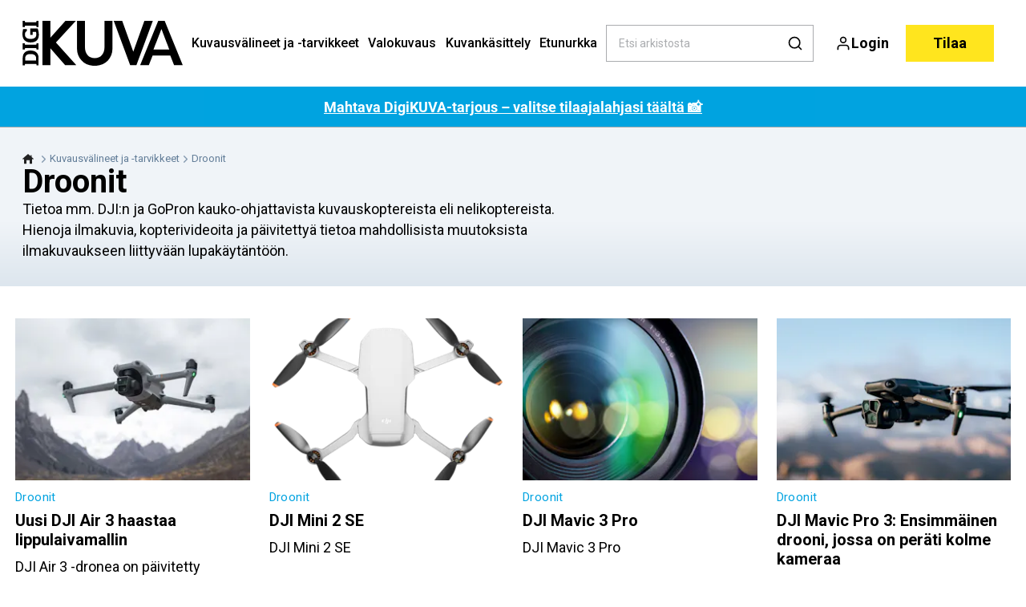

--- FILE ---
content_type: text/html; charset=utf-8
request_url: https://digi-kuva.fi/valokuvauslaitteet/droonit?page=2
body_size: 45248
content:
<!doctype html>
<html data-n-head-ssr lang="fi" data-n-head="%7B%22lang%22:%7B%22ssr%22:%22fi%22%7D%7D">
  <head >
    <title>Droonit | digi-kuva.fi</title><meta data-n-head="ssr" charset="utf-8"><meta data-n-head="ssr" name="viewport" content="width=device-width, initial-scale=1"><meta data-n-head="ssr" name="mobile-web-app-capable" content="yes"><meta data-n-head="ssr" name="apple-mobile-web-app-capable" content="yes"><meta data-n-head="ssr" name="apple-mobile-web-app-status-bar-style" content="black"><meta data-n-head="ssr" name="HandheldFriendly" content="true"><meta data-n-head="ssr" http-equiv="Accept-CH" content="DPR, Width, Viewport-Width"><meta data-n-head="ssr" http-equiv="X-UA-Compatible" content="IE=edge,chrome=1"><meta data-n-head="ssr" name="format-detection" content="telephone=no,date=no,address=no,email=no,url=no"><meta data-n-head="ssr" name="bwlVersion" content="1.5.2"><meta data-n-head="ssr" name="robots" content="max-image-preview:large"><meta data-n-head="ssr" property="fb:app_id" content="355632941123615"><meta data-n-head="ssr" property="og:locale" content="fi_FI"><meta data-n-head="ssr" property="og:site_name" content="Digikuva"><meta data-n-head="ssr" property="theme-color" content="#ed4b36"><meta data-n-head="ssr" name="description" content="Tietoa mm. DJI:n ja GoPron kauko-ohjattavista kuvauskoptereista eli nelikoptereista. Hienoja ilmakuvia, kopterivideoita ja päivitettyä tietoa mahdollisista muutoksista ilmakuvaukseen liittyvään lupakäytäntöön."><meta data-n-head="ssr" property="og:url" content="https://digi-kuva.fi/valokuvauslaitteet/droonit?page=2"><meta data-n-head="ssr" property="og:title" content="Droonit"><meta data-n-head="ssr" property="og:description" content="Tietoa mm. DJI:n ja GoPron kauko-ohjattavista kuvauskoptereista eli nelikoptereista. Hienoja ilmakuvia, kopterivideoita ja päivitettyä tietoa mahdollisista muutoksista ilmakuvaukseen liittyvään lupakäytäntöön."><meta data-n-head="ssr" name="cxense-site-id" content="1129402680464567586"><meta data-n-head="ssr" name="cXenseParse:bfi-country" content="fi"><meta data-n-head="ssr" name="cXenseParse:bfi-brand" content="DIF"><meta data-n-head="ssr" name="cXenseParse:bfi-language" content="fi"><meta data-n-head="ssr" name="cXenseParse:articleid" content="147"><meta data-n-head="ssr" name="cXenseParse:bfi-pagetype" content="category"><meta data-n-head="ssr" name="cXenseParse:pageclass" content="content"><meta data-n-head="ssr" name="cXenseParse:title" content="Droonit"><meta data-n-head="ssr" name="cXenseParse:body-text" content=""><meta data-n-head="ssr" name="cXenseParse:description" content="Tietoa mm. DJI:n ja GoPron kauko-ohjattavista kuvauskoptereista eli nelikoptereista. Hienoja ilmakuvia, kopterivideoita ja päivitettyä tietoa mahdollisista muutoksista ilmakuvaukseen liittyvään lupakäytäntöön."><meta data-n-head="ssr" name="cXenseParse:image" content=""><meta data-n-head="ssr" name="cXenseParse:bfi-danishsearchtitle" content=""><meta data-n-head="ssr" name="cXenseParse:recs:recommendable" content="false"><meta data-n-head="ssr" name="bcm-brand" content="DIF"><meta data-n-head="ssr" name="bcm-country" content="fi"><meta data-n-head="ssr" name="bcm-type" content="site"><meta data-n-head="ssr" name="bcm-tablet-breakpoint" content="1025"><meta data-n-head="ssr" name="bcm-mobile-breakpoint" content="768"><meta data-n-head="ssr" name="bcm-title" content="Droonit"><meta data-n-head="ssr" name="bcm-sub" content="Kuvausvälineet ja -tarvikkeet"><meta data-n-head="ssr" name="bcm-categories" content="Kuvausvälineet ja -tarvikkeet,Droonit"><meta data-n-head="ssr" name="bcm-tags" content=""><meta data-n-head="ssr" property="bad:device" name="bad:device" content="desktop"><meta data-n-head="ssr" property="bad:pageType" name="bad:pageType" content="section"><meta data-n-head="ssr" data-n-head="ssr" name="cXenseParse:bfi-dominantimage-crop-tv" content="q=60&amp;fp-x=0.5&amp;fp-y=0.5&amp;fit=crop&amp;crop=focalpoint&amp;ar=13:9"><meta data-n-head="ssr" data-n-head="ssr" name="cXenseParse:bfi-dominantimage-crop-square" content="q=60&amp;fp-x=0.5&amp;fp-y=0.5&amp;fit=crop&amp;crop=focalpoint&amp;ar=1:1"><meta data-n-head="ssr" data-n-head="ssr" name="cXenseParse:bfi-dominantimage-crop-wide169" content="q=60&amp;fp-x=0.5&amp;fp-y=0.5&amp;fit=crop&amp;crop=focalpoint&amp;ar=16:9"><meta data-n-head="ssr" data-n-head="ssr" name="cXenseParse:bfi-dominantimage-crop-tv" content="q=60&amp;fp-x=0.5&amp;fp-y=0.5&amp;fit=crop&amp;crop=focalpoint&amp;ar=13:9"><meta data-n-head="ssr" data-n-head="ssr" name="cXenseParse:bfi-dominantimage-crop-square" content="q=60&amp;fp-x=0.5&amp;fp-y=0.5&amp;fit=crop&amp;crop=focalpoint&amp;ar=1:1"><meta data-n-head="ssr" data-n-head="ssr" name="cXenseParse:bfi-dominantimage-crop-wide169" content="q=60&amp;fp-x=0.5&amp;fp-y=0.5&amp;fit=crop&amp;crop=focalpoint&amp;ar=16:9"><meta data-n-head="ssr" data-n-head="ssr" name="cXenseParse:bfi-dominantimage-crop-tv" content="q=60&amp;fp-x=0.5&amp;fp-y=0.5&amp;fit=crop&amp;crop=focalpoint&amp;ar=13:9"><meta data-n-head="ssr" data-n-head="ssr" name="cXenseParse:bfi-dominantimage-crop-square" content="q=60&amp;fp-x=0.5&amp;fp-y=0.5&amp;fit=crop&amp;crop=focalpoint&amp;ar=1:1"><meta data-n-head="ssr" data-n-head="ssr" name="cXenseParse:bfi-dominantimage-crop-wide169" content="q=60&amp;fp-x=0.5&amp;fp-y=0.5&amp;fit=crop&amp;crop=focalpoint&amp;ar=16:9"><meta data-n-head="ssr" data-n-head="ssr" name="cXenseParse:bfi-dominantimage-crop-tv" content="q=60&amp;fp-x=0.5&amp;fp-y=0.5&amp;fit=crop&amp;crop=focalpoint&amp;ar=13:9"><meta data-n-head="ssr" data-n-head="ssr" name="cXenseParse:bfi-dominantimage-crop-square" content="q=60&amp;fp-x=0.5&amp;fp-y=0.5&amp;fit=crop&amp;crop=focalpoint&amp;ar=1:1"><meta data-n-head="ssr" data-n-head="ssr" name="cXenseParse:bfi-dominantimage-crop-wide169" content="q=60&amp;fp-x=0.5&amp;fp-y=0.5&amp;fit=crop&amp;crop=focalpoint&amp;ar=16:9"><meta data-n-head="ssr" data-n-head="ssr" name="cXenseParse:bfi-dominantimage-crop-tv" content="q=60&amp;fp-x=0.5&amp;fp-y=0.5&amp;fit=crop&amp;crop=focalpoint&amp;ar=13:9"><meta data-n-head="ssr" data-n-head="ssr" name="cXenseParse:bfi-dominantimage-crop-square" content="q=60&amp;fp-x=0.5&amp;fp-y=0.5&amp;fit=crop&amp;crop=focalpoint&amp;ar=1:1"><meta data-n-head="ssr" data-n-head="ssr" name="cXenseParse:bfi-dominantimage-crop-wide169" content="q=60&amp;fp-x=0.5&amp;fp-y=0.5&amp;fit=crop&amp;crop=focalpoint&amp;ar=16:9"><meta data-n-head="ssr" data-n-head="ssr" name="cXenseParse:bfi-dominantimage-crop-tv" content="q=60&amp;fp-x=0.5&amp;fp-y=0.5&amp;fit=crop&amp;crop=focalpoint&amp;ar=13:9"><meta data-n-head="ssr" data-n-head="ssr" name="cXenseParse:bfi-dominantimage-crop-square" content="q=60&amp;fp-x=0.5&amp;fp-y=0.5&amp;fit=crop&amp;crop=focalpoint&amp;ar=1:1"><meta data-n-head="ssr" data-n-head="ssr" name="cXenseParse:bfi-dominantimage-crop-wide169" content="q=60&amp;fp-x=0.5&amp;fp-y=0.5&amp;fit=crop&amp;crop=focalpoint&amp;ar=16:9"><meta data-n-head="ssr" data-n-head="ssr" name="cXenseParse:bfi-dominantimage-crop-tv" content="q=60&amp;fp-x=0.5&amp;fp-y=0.5&amp;fit=crop&amp;crop=focalpoint&amp;ar=13:9"><meta data-n-head="ssr" data-n-head="ssr" name="cXenseParse:bfi-dominantimage-crop-square" content="q=60&amp;fp-x=0.5&amp;fp-y=0.5&amp;fit=crop&amp;crop=focalpoint&amp;ar=1:1"><meta data-n-head="ssr" data-n-head="ssr" name="cXenseParse:bfi-dominantimage-crop-wide169" content="q=60&amp;fp-x=0.5&amp;fp-y=0.5&amp;fit=crop&amp;crop=focalpoint&amp;ar=16:9"><meta data-n-head="ssr" data-n-head="ssr" name="cXenseParse:bfi-dominantimage-crop-tv" content="q=60&amp;fp-x=0.5&amp;fp-y=0.5&amp;fit=crop&amp;crop=focalpoint&amp;ar=13:9"><meta data-n-head="ssr" data-n-head="ssr" name="cXenseParse:bfi-dominantimage-crop-square" content="q=60&amp;fp-x=0.5&amp;fp-y=0.5&amp;fit=crop&amp;crop=focalpoint&amp;ar=1:1"><meta data-n-head="ssr" data-n-head="ssr" name="cXenseParse:bfi-dominantimage-crop-wide169" content="q=60&amp;fp-x=0.5&amp;fp-y=0.5&amp;fit=crop&amp;crop=focalpoint&amp;ar=16:9"><meta data-n-head="ssr" data-n-head="ssr" name="cXenseParse:bfi-dominantimage-crop-tv" content="q=60&amp;fp-x=0.5&amp;fp-y=0.5&amp;fit=crop&amp;crop=focalpoint&amp;ar=13:9"><meta data-n-head="ssr" data-n-head="ssr" name="cXenseParse:bfi-dominantimage-crop-square" content="q=60&amp;fp-x=0.5&amp;fp-y=0.5&amp;fit=crop&amp;crop=focalpoint&amp;ar=1:1"><meta data-n-head="ssr" data-n-head="ssr" name="cXenseParse:bfi-dominantimage-crop-wide169" content="q=60&amp;fp-x=0.5&amp;fp-y=0.5&amp;fit=crop&amp;crop=focalpoint&amp;ar=16:9"><meta data-n-head="ssr" data-n-head="ssr" name="cXenseParse:bfi-dominantimage-crop-tv" content="q=60&amp;fp-x=0.5&amp;fp-y=0.5&amp;fit=crop&amp;crop=focalpoint&amp;ar=13:9"><meta data-n-head="ssr" data-n-head="ssr" name="cXenseParse:bfi-dominantimage-crop-square" content="q=60&amp;fp-x=0.5&amp;fp-y=0.5&amp;fit=crop&amp;crop=focalpoint&amp;ar=1:1"><meta data-n-head="ssr" data-n-head="ssr" name="cXenseParse:bfi-dominantimage-crop-wide169" content="q=60&amp;fp-x=0.5&amp;fp-y=0.5&amp;fit=crop&amp;crop=focalpoint&amp;ar=16:9"><meta data-n-head="ssr" data-n-head="ssr" name="cXenseParse:bfi-dominantimage-crop-tv" content="q=60&amp;fp-x=0.5&amp;fp-y=0.5&amp;fit=crop&amp;crop=focalpoint&amp;ar=13:9"><meta data-n-head="ssr" data-n-head="ssr" name="cXenseParse:bfi-dominantimage-crop-square" content="q=60&amp;fp-x=0.5&amp;fp-y=0.5&amp;fit=crop&amp;crop=focalpoint&amp;ar=1:1"><meta data-n-head="ssr" data-n-head="ssr" name="cXenseParse:bfi-dominantimage-crop-wide169" content="q=60&amp;fp-x=0.5&amp;fp-y=0.5&amp;fit=crop&amp;crop=focalpoint&amp;ar=16:9"><meta data-n-head="ssr" data-n-head="ssr" name="cXenseParse:bfi-dominantimage-crop-tv" content="q=60&amp;fp-x=0.5&amp;fp-y=0.5&amp;fit=crop&amp;crop=focalpoint&amp;ar=13:9"><meta data-n-head="ssr" data-n-head="ssr" name="cXenseParse:bfi-dominantimage-crop-square" content="q=60&amp;fp-x=0.5&amp;fp-y=0.5&amp;fit=crop&amp;crop=focalpoint&amp;ar=1:1"><meta data-n-head="ssr" data-n-head="ssr" name="cXenseParse:bfi-dominantimage-crop-wide169" content="q=60&amp;fp-x=0.5&amp;fp-y=0.5&amp;fit=crop&amp;crop=focalpoint&amp;ar=16:9"><meta data-n-head="ssr" data-n-head="ssr" name="cXenseParse:bfi-dominantimage-crop-tv" content="q=60&amp;fp-x=0.5&amp;fp-y=0.5&amp;fit=crop&amp;crop=focalpoint&amp;ar=13:9"><meta data-n-head="ssr" data-n-head="ssr" name="cXenseParse:bfi-dominantimage-crop-square" content="q=60&amp;fp-x=0.5&amp;fp-y=0.5&amp;fit=crop&amp;crop=focalpoint&amp;ar=1:1"><meta data-n-head="ssr" data-n-head="ssr" name="cXenseParse:bfi-dominantimage-crop-wide169" content="q=60&amp;fp-x=0.5&amp;fp-y=0.5&amp;fit=crop&amp;crop=focalpoint&amp;ar=16:9"><meta data-n-head="ssr" data-n-head="ssr" name="cXenseParse:bfi-dominantimage-crop-tv" content="q=60&amp;fp-x=0.5&amp;fp-y=0.5&amp;fit=crop&amp;crop=focalpoint&amp;ar=13:9"><meta data-n-head="ssr" data-n-head="ssr" name="cXenseParse:bfi-dominantimage-crop-square" content="q=60&amp;fp-x=0.5&amp;fp-y=0.5&amp;fit=crop&amp;crop=focalpoint&amp;ar=1:1"><meta data-n-head="ssr" data-n-head="ssr" name="cXenseParse:bfi-dominantimage-crop-wide169" content="q=60&amp;fp-x=0.5&amp;fp-y=0.5&amp;fit=crop&amp;crop=focalpoint&amp;ar=16:9"><meta data-n-head="ssr" data-n-head="ssr" name="cXenseParse:bfi-dominantimage-crop-tv" content="q=60&amp;fp-x=0.5&amp;fp-y=0.5&amp;fit=crop&amp;crop=focalpoint&amp;ar=13:9"><meta data-n-head="ssr" data-n-head="ssr" name="cXenseParse:bfi-dominantimage-crop-square" content="q=60&amp;fp-x=0.5&amp;fp-y=0.5&amp;fit=crop&amp;crop=focalpoint&amp;ar=1:1"><meta data-n-head="ssr" data-n-head="ssr" name="cXenseParse:bfi-dominantimage-crop-wide169" content="q=60&amp;fp-x=0.5&amp;fp-y=0.5&amp;fit=crop&amp;crop=focalpoint&amp;ar=16:9"><meta data-n-head="ssr" data-n-head="ssr" name="cXenseParse:bfi-dominantimage-crop-tv" content="q=60&amp;fp-x=0.5&amp;fp-y=0.5&amp;fit=crop&amp;crop=focalpoint&amp;ar=13:9"><meta data-n-head="ssr" data-n-head="ssr" name="cXenseParse:bfi-dominantimage-crop-square" content="q=60&amp;fp-x=0.5&amp;fp-y=0.5&amp;fit=crop&amp;crop=focalpoint&amp;ar=1:1"><meta data-n-head="ssr" data-n-head="ssr" name="cXenseParse:bfi-dominantimage-crop-wide169" content="q=60&amp;fp-x=0.5&amp;fp-y=0.5&amp;fit=crop&amp;crop=focalpoint&amp;ar=16:9"><meta data-n-head="ssr" data-n-head="ssr" name="cXenseParse:bfi-dominantimage-crop-tv" content="q=60&amp;fp-x=0.5&amp;fp-y=0.5&amp;fit=crop&amp;crop=focalpoint&amp;ar=13:9"><meta data-n-head="ssr" data-n-head="ssr" name="cXenseParse:bfi-dominantimage-crop-square" content="q=60&amp;fp-x=0.5&amp;fp-y=0.5&amp;fit=crop&amp;crop=focalpoint&amp;ar=1:1"><meta data-n-head="ssr" data-n-head="ssr" name="cXenseParse:bfi-dominantimage-crop-wide169" content="q=60&amp;fp-x=0.5&amp;fp-y=0.5&amp;fit=crop&amp;crop=focalpoint&amp;ar=16:9"><meta data-n-head="ssr" data-n-head="ssr" name="cXenseParse:bfi-dominantimage-crop-tv" content="q=60&amp;fp-x=0.5&amp;fp-y=0.5&amp;fit=crop&amp;crop=focalpoint&amp;ar=13:9"><meta data-n-head="ssr" data-n-head="ssr" name="cXenseParse:bfi-dominantimage-crop-square" content="q=60&amp;fp-x=0.5&amp;fp-y=0.5&amp;fit=crop&amp;crop=focalpoint&amp;ar=1:1"><meta data-n-head="ssr" data-n-head="ssr" name="cXenseParse:bfi-dominantimage-crop-wide169" content="q=60&amp;fp-x=0.5&amp;fp-y=0.5&amp;fit=crop&amp;crop=focalpoint&amp;ar=16:9"><meta data-n-head="ssr" data-n-head="ssr" name="cXenseParse:bfi-dominantimage-crop-tv" content="q=60&amp;fp-x=0.5&amp;fp-y=0.5&amp;fit=crop&amp;crop=focalpoint&amp;ar=13:9"><meta data-n-head="ssr" data-n-head="ssr" name="cXenseParse:bfi-dominantimage-crop-square" content="q=60&amp;fp-x=0.5&amp;fp-y=0.5&amp;fit=crop&amp;crop=focalpoint&amp;ar=1:1"><meta data-n-head="ssr" data-n-head="ssr" name="cXenseParse:bfi-dominantimage-crop-wide169" content="q=60&amp;fp-x=0.5&amp;fp-y=0.5&amp;fit=crop&amp;crop=focalpoint&amp;ar=16:9"><meta data-n-head="ssr" data-n-head="ssr" name="cXenseParse:bfi-dominantimage-crop-tv" content="q=60&amp;fp-x=0.5&amp;fp-y=0.5&amp;fit=crop&amp;crop=focalpoint&amp;ar=13:9"><meta data-n-head="ssr" data-n-head="ssr" name="cXenseParse:bfi-dominantimage-crop-square" content="q=60&amp;fp-x=0.5&amp;fp-y=0.5&amp;fit=crop&amp;crop=focalpoint&amp;ar=1:1"><meta data-n-head="ssr" data-n-head="ssr" name="cXenseParse:bfi-dominantimage-crop-wide169" content="q=60&amp;fp-x=0.5&amp;fp-y=0.5&amp;fit=crop&amp;crop=focalpoint&amp;ar=16:9"><meta data-n-head="ssr" data-n-head="ssr" name="cXenseParse:bfi-dominantimage-crop-tv" content="q=60&amp;fp-x=0.5&amp;fp-y=0.5&amp;fit=crop&amp;crop=focalpoint&amp;ar=13:9"><meta data-n-head="ssr" data-n-head="ssr" name="cXenseParse:bfi-dominantimage-crop-square" content="q=60&amp;fp-x=0.5&amp;fp-y=0.5&amp;fit=crop&amp;crop=focalpoint&amp;ar=1:1"><meta data-n-head="ssr" data-n-head="ssr" name="cXenseParse:bfi-dominantimage-crop-wide169" content="q=60&amp;fp-x=0.5&amp;fp-y=0.5&amp;fit=crop&amp;crop=focalpoint&amp;ar=16:9"><meta data-n-head="ssr" data-n-head="ssr" name="cXenseParse:bfi-dominantimage-crop-tv" content="q=60&amp;fp-x=0.5&amp;fp-y=0.5&amp;fit=crop&amp;crop=focalpoint&amp;ar=13:9"><meta data-n-head="ssr" data-n-head="ssr" name="cXenseParse:bfi-dominantimage-crop-square" content="q=60&amp;fp-x=0.5&amp;fp-y=0.5&amp;fit=crop&amp;crop=focalpoint&amp;ar=1:1"><meta data-n-head="ssr" data-n-head="ssr" name="cXenseParse:bfi-dominantimage-crop-wide169" content="q=60&amp;fp-x=0.5&amp;fp-y=0.5&amp;fit=crop&amp;crop=focalpoint&amp;ar=16:9"><meta data-n-head="ssr" data-n-head="ssr" name="cXenseParse:bfi-dominantimage-crop-tv" content="q=60&amp;fp-x=0.5&amp;fp-y=0.5&amp;fit=crop&amp;crop=focalpoint&amp;ar=13:9"><meta data-n-head="ssr" data-n-head="ssr" name="cXenseParse:bfi-dominantimage-crop-square" content="q=60&amp;fp-x=0.5&amp;fp-y=0.5&amp;fit=crop&amp;crop=focalpoint&amp;ar=1:1"><meta data-n-head="ssr" data-n-head="ssr" name="cXenseParse:bfi-dominantimage-crop-wide169" content="q=60&amp;fp-x=0.5&amp;fp-y=0.5&amp;fit=crop&amp;crop=focalpoint&amp;ar=16:9"><meta data-n-head="ssr" data-n-head="ssr" name="cXenseParse:bfi-dominantimage-crop-tv" content="q=60&amp;fp-x=0.5&amp;fp-y=0.5&amp;fit=crop&amp;crop=focalpoint&amp;ar=13:9"><meta data-n-head="ssr" data-n-head="ssr" name="cXenseParse:bfi-dominantimage-crop-square" content="q=60&amp;fp-x=0.5&amp;fp-y=0.5&amp;fit=crop&amp;crop=focalpoint&amp;ar=1:1"><meta data-n-head="ssr" data-n-head="ssr" name="cXenseParse:bfi-dominantimage-crop-wide169" content="q=60&amp;fp-x=0.5&amp;fp-y=0.5&amp;fit=crop&amp;crop=focalpoint&amp;ar=16:9"><link data-n-head="ssr" rel="icon" type="image/x-icon" href="/favicon.ico"><link data-n-head="ssr" rel="preconnect" href="https://dev.visualwebsiteoptimizer.com"><link data-n-head="ssr" rel="canonical" href="https://digi-kuva.fi/valokuvauslaitteet/droonit?page=2"><link data-n-head="ssr" rel="alternate" type="application/rss+xml" title="Digikuva RSS feed" href="https://digi-kuva.fi/feed/rss"><link data-n-head="ssr" rel="prev" href="https://digi-kuva.fi/valokuvauslaitteet/droonit"><link data-n-head="ssr" rel="next" href="https://digi-kuva.fi/valokuvauslaitteet/droonit?page=3"><script data-n-head="ssr" type="text/javascript" id="vwoCode">  window._vwo_code || (function() {
            var account_id = 713144,
                version = 2.1,
                settings_tolerance = 2000,
                hide_element = 'body',
                hide_element_style = 'opacity:0 !important;filter:alpha(opacity=0) !important;background:none !important;transition:none !important;',
                f = false, w = window, d = document, v = d.querySelector('#vwoCode'),
                cK = '_vwo_' + account_id + '_settings', cc = {};
            try {
              var c = JSON.parse(localStorage.getItem('_vwo_' + account_id + '_config'));
              cc = c && typeof c === 'object' ? c : {};
            } catch (e) {}
            var stT = cc.stT === 'session' ? w.sessionStorage : w.localStorage;
            code = {
              use_existing_jquery: function() { return typeof use_existing_jquery !== 'undefined' ? use_existing_jquery : undefined; },
              library_tolerance: function() { return typeof library_tolerance !== 'undefined' ? library_tolerance : undefined; },
              settings_tolerance: function() { return cc.sT || settings_tolerance; },
              hide_element_style: function() { return '{' + (cc.hES || hide_element_style) + '}'; },
              hide_element: function() {
                if (performance.getEntriesByName('first-contentful-paint')[0]) { return ''; }
                return typeof cc.hE === 'string' ? cc.hE : hide_element;
              },
              getVersion: function() { return version; },
              finish: function(e) {
                if (!f) {
                  f = true;
                  var t = d.getElementById('_vis_opt_path_hides');
                  if (t) t.parentNode.removeChild(t);
                  if (e) (new Image).src = 'https://dev.visualwebsiteoptimizer.com/ee.gif?a=' + account_id + e;
                }
              },
              finished: function() { return f; },
              addScript: function(e) {
                var t = d.createElement('script');
                t.type = 'text/javascript';
                if (e.src) { t.src = e.src; } else { t.text = e.text; }
                d.getElementsByTagName('head')[0].appendChild(t);
              },
              load: function(e, t) {
                var i = this.getSettings(), n = d.createElement('script'), r = this;
                t = t || {};
                if (i) {
                  n.textContent = i;
                  d.getElementsByTagName('head')[0].appendChild(n);
                  if (!w.VWO || VWO.caE) {
                    stT.removeItem(cK);
                    r.load(e);
                  }
                } else {
                  var o = new XMLHttpRequest();
                  o.open('GET', e, true);
                  o.withCredentials = !t.dSC;
                  o.responseType = t.responseType || 'text';
                  o.onload = function() {
                    if (t.onloadCb) { return t.onloadCb(o, e); }
                    if (o.status === 200) { _vwo_code.addScript({ text: o.responseText }); }
                    else { _vwo_code.finish('&e=loading_failure:' + e); }
                  };
                  o.onerror = function() {
                    if (t.onerrorCb) { return t.onerrorCb(e); }
                    _vwo_code.finish('&e=loading_failure:' + e);
                  };
                  o.send();
                }
              },
              getSettings: function() {
                try {
                  var e = stT.getItem(cK);
                  if (!e) { return; }
                  e = JSON.parse(e);
                  if (Date.now() > e.e) {
                    stT.removeItem(cK);
                    return;
                  }
                  return e.s;
                } catch (e) { return; }
              },
              init: function() {
                if (d.URL.indexOf('__vwo_disable__') > -1) return;
                var e = this.settings_tolerance();
                w._vwo_settings_timer = setTimeout(function() {
                  _vwo_code.finish();
                  stT.removeItem(cK);
                }, e);
                var t;
                if (this.hide_element() !== 'body') {
                  t = d.createElement('style');
                  var i = this.hide_element(), n = i ? i + this.hide_element_style() : '', r = d.getElementsByTagName('head')[0];
                  t.setAttribute('id', '_vis_opt_path_hides');
                  v && t.setAttribute('nonce', v.nonce);
                  t.setAttribute('type', 'text/css');
                  if (t.styleSheet) t.styleSheet.cssText = n;
                  else t.appendChild(d.createTextNode(n));
                  r.appendChild(t);
                } else {
                  t = d.getElementsByTagName('head')[0];
                  var n = d.createElement('div');
                  n.style.cssText = 'z-index: 2147483647 !important;position: fixed !important;left: 0 !important;top: 0 !important;width: 100% !important;height: 100% !important;background: white !important;';
                  n.setAttribute('id', '_vis_opt_path_hides');
                  n.classList.add('_vis_hide_layer');
                  t.parentNode.insertBefore(n, t.nextSibling);
                }
                var o = 'https://dev.visualwebsiteoptimizer.com/j.php?a=' + account_id + '&u=' + encodeURIComponent(d.URL) + '&vn=' + version;
                if (w.location.search.indexOf('_vwo_xhr') !== -1) {
                  this.addScript({ src: o });
                } else {
                  this.load(o + '&x=true');
                }
              }
            };
            w._vwo_code = code;
            code.init();
          })();
      
          window.VWO = window.VWO || [];
          window.VWO.push(['onVariationApplied', function(data) {
            var expId = data[1];
            var variationId = data[2];
            if (typeof(_vwo_exp[expId].comb_n[variationId]) !== 'undefined' && ['VISUAL_AB', 'VISUAL', 'SPLIT_URL', 'SURVEY'].indexOf(_vwo_exp[expId].type) > -1) {
              var x = [_vwo_exp[expId].comb_n[variationId]];
              window._mfq = window._mfq || [];
              window._mfq.push(["tag", "Variant: " + x]);
            }
          }]);  </script><script data-n-head="ssr" data-hid="gtm-script">if(!window._gtm_init){window._gtm_init=1;(function(w,n,d,m,e,p){w[d]=(w[d]==1||n[d]=='yes'||n[d]==1||n[m]==1||(w[e]&&w[e][p]&&w[e][p]()))?1:0})(window,navigator,'doNotTrack','msDoNotTrack','external','msTrackingProtectionEnabled');(function(w,d,s,l,x,y){w[x]={};w._gtm_inject=function(i){if(w.doNotTrack||w[x][i])return;w[x][i]=1;w[l]=w[l]||[];w[l].push({'gtm.start':new Date().getTime(),event:'gtm.js'});var f=d.getElementsByTagName(s)[0],j=d.createElement(s);j.async=true;j.src='https://www.googletagmanager.com/gtm.js?id='+i;f.parentNode.insertBefore(j,f);}})(window,document,'script','dataLayer','_gtm_ids','_gtm_inject')}</script><script data-n-head="ssr" data-hid="CookieConsent" id="CookieConsent" type="text/javascript" charset="utf-8">window.gdprAppliesGlobally=true;(function(){function r(e){if(!window.frames[e]){if(document.body&&document.body.firstChild){var t=document.body;var n=document.createElement("iframe");n.style.display="none";n.name=e;n.title=e;t.insertBefore(n,t.firstChild)}else{setTimeout(function(){r(e)},5)}}}function e(n,i,o,c,s){function e(e,t,n,r){if(typeof n!=="function"){return}if(!window[i]){window[i]=[]}var a=false;if(s){a=s(e,r,n)}if(!a){window[i].push({command:e,version:t,callback:n,parameter:r})}}e.stub=true;e.stubVersion=2;function t(r){if(!window[n]||window[n].stub!==true){return}if(!r.data){return}var a=typeof r.data==="string";var e;try{e=a?JSON.parse(r.data):r.data}catch(t){return}if(e[o]){var i=e[o];window[n](i.command,i.version,function(e,t){var n={};n[c]={returnValue:e,success:t,callId:i.callId};r.source.postMessage(a?JSON.stringify(n):n,"*")},i.parameter)}}if(typeof window[n]!=="function"){window[n]=e;if(window.addEventListener){window.addEventListener("message",t,false)}else{window.attachEvent("onmessage",t)}}}e("__tcfapi","__tcfapiBuffer","__tcfapiCall","__tcfapiReturn");r("__tcfapiLocator");(function(e,t){var n=document.createElement("link");n.rel="preload";n.as="script";var r=document.createElement("script");r.id="spcloader";r.type="text/javascript";r["async"]=true;r.charset="utf-8";var a="https://sdk.privacy-center.org/"+e+"/loader.js?target_type=notice&target="+t;n.href=a;r.src=a;var i=document.getElementsByTagName("script")[0];i.parentNode.insertBefore(n,i);i.parentNode.insertBefore(r,i)})("fb809c51-e9cd-4e35-a92d-e44bb858841e","WbgfF36y")})();</script><script data-n-head="ssr" data-hid="DidomiConfig" innterHTML="window.didomiConfig = {
        user: {
          bots: {
            consentRequired: false,
            types: ['crawlers', 'performance'],
            extraUserAgents: [],
          }
        }
      }" type="text/javascript" charset="utf-8"></script><script data-n-head="ssr" data-hid="gpt-script-id" src="https://securepubads.g.doubleclick.net/tag/js/gpt.js" data-vendor="google"></script><script data-n-head="ssr" data-hid="rubicon-script-id" src="https://micro.rubiconproject.com/prebid/dynamic/12954.js?site=BP_FI" id="rubicon-script-id" data-vendor="iab:52"></script><script data-n-head="ssr" data-hid="cxense" src="https://cdn.cxense.com/cx.cce.js" defer ssr="false"></script><script data-n-head="ssr" data-hid="common-bonnier-datalayer-cloud-script" src="https://europe-west1-bonnier-big-data.cloudfunctions.net/commonBonnierDataLayer" async></script><script data-n-head="ssr" data-hid="cxense-init" type="text/javascript" charset="utf-8">
            window.cX = window.cX || {}
            window.cX.callQueue = window.cX.callQueue || []
            window.cX.callQueue.push(['setSiteId', '1129402680464567586'])
            window.cX.callQueue.push(['sendPageViewEvent'])
          </script><script data-n-head="ssr" data-hid="piano-script" type="text/javascript" charset="utf-8" ssr="false">
          tp = window.tp || [];
          tp.push(["setAid", 'mRfM4AVGpu']);
          tp.push(["setSandbox", false]);
          tp.push(["setCxenseSiteId", '1129402680464567586']);

          (function(src) {
              var a = document.createElement("script");
              a.type = "text/javascript";
              a.async = true;
              a.src = src;
              var b = document.getElementsByTagName("script")[0];
              b.parentNode.insertBefore(a, b)
          })("https://cdn.tinypass.com/api/tinypass.min.js");
      </script><script data-n-head="ssr" type="application/ld+json">[{"@context":"https://schema.org","@type":"CollectionPage","@id":"https://digi-kuva.fi/valokuvauslaitteet/droonit?page=2#/webpage.collection","inLanguage":"fi-FI","url":"https://digi-kuva.fi/valokuvauslaitteet/droonit?page=2","mainEntityOfPage":"https://digi-kuva.fi/valokuvauslaitteet/droonit?page=2","name":"Droonit","description":"Tietoa mm. DJI:n ja GoPron kauko-ohjattavista kuvauskoptereista eli nelikoptereista. Hienoja ilmakuvia, kopterivideoita ja päivitettyä tietoa mahdollisista muutoksista ilmakuvaukseen liittyvään lupakäytäntöön.","publisher":[{"@type":"Organization","url":"https://digi-kuva.fi","name":"Digikuva","description":"Kaikkea valokuvauksesta – uutisia, laitetestejä, oppaita sekä vinkkejä kuvaamisesta, kuvankäsittelystä ja muusta olennaisesta.","logo":[{"@type":"ImageObject","url":"digi-kuva.fi/logo.png"}]}]},{"@context":"https://schema.org","@type":"ItemList","itemListElement":[{"@type":"ListItem","position":1,"url":"https://digi-kuva.fi/valokuvauslaitteet/droonit/uusi-dji-air-3-haastaa-lippulaivamallin"},{"@type":"ListItem","position":2,"url":"https://digi-kuva.fi/valokuvauslaitteet/droonit/dji-mini-2-se"},{"@type":"ListItem","position":3,"url":"https://digi-kuva.fi/valokuvauslaitteet/droonit/dji-mavic-3-pro"},{"@type":"ListItem","position":4,"url":"https://digi-kuva.fi/valokuvauslaitteet/droonit/dji-mavic-pro-3-ensimmainen-drooni-jossa-on-perati-kolme-kameraa"},{"@type":"ListItem","position":5,"url":"https://digi-kuva.fi/valokuvauslaitteet/droonit/10-droonivideota-jotka-loksauttivat-leukamme"},{"@type":"ListItem","position":6,"url":"https://digi-kuva.fi/valokuvauslaitteet/droonit/dji-avata-pro-view-combo"},{"@type":"ListItem","position":7,"url":"https://digi-kuva.fi/valokuvauslaitteet/droonit/fagradalsfjall-tulivuoren-sisapuolen"},{"@type":"ListItem","position":8,"url":"https://digi-kuva.fi/valokuvauslaitteet/droonit/parhaat-droonikuvaajat-instagramissa"},{"@type":"ListItem","position":9,"url":"https://digi-kuva.fi/valokuvauslaitteet/droonit/dji-mini-3-pro"},{"@type":"ListItem","position":10,"url":"https://digi-kuva.fi/valokuvauslaitteet/droonit/4-virheellista-uskomusta-kameradroneista"},{"@type":"ListItem","position":11,"url":"https://digi-kuva.fi/valokuvauslaitteet/droonit/kevyt-drooni-nousee-uusiin-korkeuksiin"},{"@type":"ListItem","position":12,"url":"https://digi-kuva.fi/valokuvauslaitteet/droonit/katsele-sinisella-hetkella-kuvaamiamme-droonivideoita"},{"@type":"ListItem","position":13,"url":"https://digi-kuva.fi/valokuvauslaitteet/droonit/autel-evo-nano"},{"@type":"ListItem","position":14,"url":"https://digi-kuva.fi/valokuvauslaitteet/droonit/dji-mavic-3"},{"@type":"ListItem","position":15,"url":"https://digi-kuva.fi/valokuvauslaitteet/droonit/3-x-3-toivomaamme-innovaatiota-uudessa-dji-mavic-3-droonissa"},{"@type":"ListItem","position":16,"url":"https://digi-kuva.fi/valokuvauslaitteet/droonit/norjalainen-kuvaaja-on-kuvannut-vuoden-2021-parhaan-droonikuvan"},{"@type":"ListItem","position":17,"url":"https://digi-kuva.fi/valokuvauslaitteet/droonit/dji-air-2s"},{"@type":"ListItem","position":18,"url":"https://digi-kuva.fi/valokuvauslaitteet/droonit/uusi-dji-air-2s-yhdistaa-parhaat-puolet"},{"@type":"ListItem","position":19,"url":"https://digi-kuva.fi/valokuvauslaitteet/droonit/dji-fpv-combo"},{"@type":"ListItem","position":20,"url":"https://digi-kuva.fi/valokuvauslaitteet/droonit/lait-ja-saadokset-rajoittavat-droonikuvausta"},{"@type":"ListItem","position":21,"url":"https://digi-kuva.fi/valokuvauslaitteet/droonit/dji-fpv-on-nopeampi-kuin-formula-1-auto"},{"@type":"ListItem","position":22,"url":"https://digi-kuva.fi/valokuvauslaitteet/droonit/dji-mini-2"},{"@type":"ListItem","position":23,"url":"https://digi-kuva.fi/valokuvauslaitteet/droonit/eu-n-droonisaadokset-uudistuivat"},{"@type":"ListItem","position":24,"url":"https://digi-kuva.fi/valokuvauslaitteet/droonit/vuoden-parhaita-ilmakuvia"}]},{"@context":"https://schema.org","@type":"BreadcrumbList","itemListElement":[{"@context":"https://schema.org","@type":"ListItem","position":0,"name":"valokuvauslaitteet","item":"https://digi-kuva.fi/valokuvauslaitteet"},{"@context":"https://schema.org","@type":"ListItem","position":1,"name":"droonit?page=2","item":null}]},{}]</script><link rel="preload" href="/_nuxt/f50d42e.js" as="script"><link rel="preload" href="/_nuxt/688534e.js" as="script"><link rel="preload" href="/_nuxt/css/2d01f6a.css" as="style"><link rel="preload" href="/_nuxt/4bf0f0a.js" as="script"><link rel="preload" href="/_nuxt/css/33f98af.css" as="style"><link rel="preload" href="/_nuxt/062f2b6.js" as="script"><link rel="preload" href="/_nuxt/38b847d.js" as="script"><link rel="preload" href="/_nuxt/css/c549c5b.css" as="style"><link rel="preload" href="/_nuxt/67b14e4.js" as="script"><link rel="preload" href="/_nuxt/css/7e4ced7.css" as="style"><link rel="preload" href="/_nuxt/a815948.js" as="script"><link rel="preload" href="/_nuxt/9b0f338.js" as="script"><link rel="preload" href="/_nuxt/css/073cb24.css" as="style"><link rel="preload" href="/_nuxt/245b611.js" as="script"><link rel="preload" href="/_nuxt/css/e86d5b9.css" as="style"><link rel="preload" href="/_nuxt/c109e76.js" as="script"><link rel="preload" href="/_nuxt/css/9c1bd75.css" as="style"><link rel="preload" href="/_nuxt/4ae9c42.js" as="script"><link rel="stylesheet" href="/_nuxt/css/2d01f6a.css"><link rel="stylesheet" href="/_nuxt/css/33f98af.css"><link rel="stylesheet" href="/_nuxt/css/c549c5b.css"><link rel="stylesheet" href="/_nuxt/css/7e4ced7.css"><link rel="stylesheet" href="/_nuxt/css/073cb24.css"><link rel="stylesheet" href="/_nuxt/css/e86d5b9.css"><link rel="stylesheet" href="/_nuxt/css/9c1bd75.css">
  </head>
  <body class="no-js" data-n-head="%7B%22class%22:%7B%22ssr%22:%22no-js%22%7D%7D">
    <noscript data-n-head="ssr" data-hid="gtm-noscript" data-pbody="true"><iframe src="https://www.googletagmanager.com/ns.html?id=GTM-5HQ6KLM&" height="0" width="0" style="display:none;visibility:hidden" title="gtm"></iframe></noscript><div data-server-rendered="true" id="__nuxt"><!----><div id="__layout"><main data-fetch-key="data-v-ae51b6c6:0" style="position:relative;" data-v-ae51b6c6><div id="mkt-placement-5" data-v-afb14004 data-v-ae51b6c6></div> <div id="mkt-placement-4" data-v-afb14004 data-v-ae51b6c6></div> <div id="mkt-placement-11" data-v-afb14004 data-v-ae51b6c6></div> <div data-v-ae51b6c6><div class="vue-portal-target" data-v-ae51b6c6></div></div> <header class="header grid" data-v-bad8a02a data-v-ae51b6c6><div class="header__row grid__item--content-wide" data-v-bad8a02a><a href="/" title="Home" class="header__logo nuxt-link-active" data-v-3817705c data-v-bad8a02a><svg viewBox="0 0 190 80" data-v-3817705c><use xlink:href="/_nuxt/img/sprite.e4d210d.svg#logo__fi"></use></svg></a> <nav class="header__menu" data-v-bad8a02a><ul class="menu" data-v-bad8a02a><li class="menu__item" data-v-bad8a02a><a href="/valokuvauslaitteet" class="menu__link nuxt-link-active" data-v-bad8a02a>
            Kuvausvälineet ja -tarvikkeet
          </a> <ul class="submenu" style="display:none;" data-v-bad8a02a><li class="submenu__item" data-v-bad8a02a><a href="/tuotearviot" class="submenu__link" data-v-bad8a02a>
                Arvostelut
              </a></li><li class="submenu__item" data-v-bad8a02a><a href="/kamerat/toimintakamerat" class="submenu__link" data-v-bad8a02a>
                Toimintakamerat
              </a></li><li class="submenu__item" data-v-bad8a02a><a href="/kamerat/kannykkakamerat" class="submenu__link" data-v-bad8a02a>
                Kännykkäkamerat
              </a></li><li class="submenu__item" data-v-bad8a02a><a href="/valokuvauslaitteet" class="submenu__link nuxt-link-active" data-v-bad8a02a>
                Kuvausvälineet ja -tarvikkeet
              </a></li><li class="submenu__item" data-v-bad8a02a><a href="/valokuvauslaitteet/objektiivit" class="submenu__link" data-v-bad8a02a>
                Objektiivit
              </a></li><li class="submenu__item" data-v-bad8a02a><a href="/kamerat" class="submenu__link" data-v-bad8a02a>
                Kamerat
              </a></li><li class="submenu__item" data-v-bad8a02a><a href="/tuotearviot" class="submenu__link" data-v-bad8a02a>
                Arvostelut
              </a></li><li class="submenu__item" data-v-bad8a02a><a href="/pienoishelikopterit" class="submenu__link" data-v-bad8a02a>
                Pienoishelikopterit
              </a></li></ul></li><li class="menu__item" data-v-bad8a02a><a href="/valokuvaus" class="menu__link" data-v-bad8a02a>
            Valokuvaus
          </a> <ul class="submenu" style="display:none;" data-v-bad8a02a><li class="submenu__item" data-v-bad8a02a><a href="/digikuva/valokuvakilpailut" class="submenu__link" data-v-bad8a02a>
                Valokuvakilpailut
              </a></li><li class="submenu__item" data-v-bad8a02a><a href="/valokuvaustekniikka" class="submenu__link" data-v-bad8a02a>
                Valokuvaustekniikka
              </a></li><li class="submenu__item" data-v-bad8a02a><a href="/valokuvaus/tilannekuvat" class="submenu__link" data-v-bad8a02a>
                Tilannekuvat
              </a></li><li class="submenu__item" data-v-bad8a02a><a href="/valokuvaus/luontokuvat" class="submenu__link" data-v-bad8a02a>
                Luontokuvat
              </a></li><li class="submenu__item" data-v-bad8a02a><a href="/valokuvaus/tahtikuvat" class="submenu__link" data-v-bad8a02a>
                Tähtikuvat
              </a></li><li class="submenu__item" data-v-bad8a02a><a href="/valokuvaus/muotokuvat" class="submenu__link" data-v-bad8a02a>
                Muotokuvat
              </a></li><li class="submenu__item" data-v-bad8a02a><a href="/valokuvaus/maisemakuvat" class="submenu__link" data-v-bad8a02a>
                Maisemakuvat
              </a></li></ul></li><li class="menu__item" data-v-bad8a02a><a href="/kuvankasittely" class="menu__link" data-v-bad8a02a>
            Kuvankäsittely
          </a> <ul class="submenu" style="display:none;" data-v-bad8a02a><li class="submenu__item" data-v-bad8a02a><a href="/kuvankasittely/valokuvasovellukset" class="submenu__link" data-v-bad8a02a>
                Valokuvasovellukset
              </a></li><li class="submenu__item" data-v-bad8a02a><a href="/kuvankasittely/photoshop" class="submenu__link" data-v-bad8a02a>
                Photoshop
              </a></li><li class="submenu__item" data-v-bad8a02a><a href="/kuvankasittely/photoshop-elements" class="submenu__link" data-v-bad8a02a>
                Photoshop Elements
              </a></li><li class="submenu__item" data-v-bad8a02a><a href="/kuvankasittely/photoshop-lightroom" class="submenu__link" data-v-bad8a02a>
                Photoshop Lightroom
              </a></li><li class="submenu__item" data-v-bad8a02a><a href="/photoshop-videokurssit" class="submenu__link" data-v-bad8a02a>
                Photoshop-videokurssit
              </a></li><li class="submenu__item" data-v-bad8a02a><a href="/photoshop-elements-videokurssit" class="submenu__link" data-v-bad8a02a>
                Photoshop Elements -videokurssit
              </a></li><li class="submenu__item" data-v-bad8a02a><a href="/lightroom-videokurssit" class="submenu__link" data-v-bad8a02a>
                Photoshop Lightroom -videokurssit
              </a></li></ul></li><li class="menu__item" data-v-bad8a02a><a href="/etunurkka" class="menu__link" data-v-bad8a02a>
            Etunurkka
          </a> <ul class="submenu" style="display:none;" data-v-bad8a02a><li class="submenu__item" data-v-bad8a02a><a href="/newslettersignup" class="submenu__link" data-v-bad8a02a>
                Uutiskirje
              </a></li><li class="submenu__item" data-v-bad8a02a><a href="/tuotearviot" class="submenu__link" data-v-bad8a02a>
                Arvostelut
              </a></li><li class="submenu__item" data-v-bad8a02a><a href="/videot" class="submenu__link" data-v-bad8a02a>
                Kaikki videot
              </a></li><li class="submenu__item" data-v-bad8a02a><a href="/kamerakoulu" class="submenu__link" data-v-bad8a02a>
                Kamerakoulu
              </a></li><li class="submenu__item" data-v-bad8a02a><a href="/lightroom-videokurssit" class="submenu__link" data-v-bad8a02a>
                Lightroom-videokurssit
              </a></li><li class="submenu__item" data-v-bad8a02a><a href="/photoshop-videokurssit" class="submenu__link" data-v-bad8a02a>
                Photoshop-videokurssit
              </a></li><li class="submenu__item" data-v-bad8a02a><a href="/photoshop-elements-videokurssit" class="submenu__link" data-v-bad8a02a>
                Photoshop Elements -videokurssit
              </a></li><li class="submenu__item" data-v-bad8a02a><a href="/videosarjat" class="submenu__link" data-v-bad8a02a>
                Videosarjat
              </a></li><li class="submenu__item" data-v-bad8a02a><a href="/e-kirjat" class="submenu__link" data-v-bad8a02a>
                E-kirjat
              </a></li><li class="submenu__item" data-v-bad8a02a><a href="/aihekortit" class="submenu__link" data-v-bad8a02a>
                Aihekortit
              </a></li><li class="submenu__item" data-v-bad8a02a><a href="/taskuoppaat" class="submenu__link" data-v-bad8a02a>
                Taskuoppaat
              </a></li><li class="submenu__item" data-v-bad8a02a><a href="/ohjelmistot" class="submenu__link" data-v-bad8a02a>
                Ohjelmistot
              </a></li><li class="submenu__item" data-v-bad8a02a><a href="/oppaat" class="submenu__link" data-v-bad8a02a>
                Oppaat
              </a></li><li class="submenu__item" data-v-bad8a02a><a href="/teemapaketit" class="submenu__link" data-v-bad8a02a>
                Teemapaketit
              </a></li><li class="submenu__item" data-v-bad8a02a><a href="/esiasetuksia-lightroomiin" class="submenu__link" data-v-bad8a02a>
                Esiasetuksia Lightroomiin
              </a></li><li class="submenu__item" data-v-bad8a02a><a href="/makroja-photoshopiin" class="submenu__link" data-v-bad8a02a>
                Makroja Photoshopiin
              </a></li><li class="submenu__item" data-v-bad8a02a><a href="/kurssikuvat" class="submenu__link" data-v-bad8a02a>
                Kurssikuvat
              </a></li><li class="submenu__item" data-v-bad8a02a><a href="/alennukset" class="submenu__link" data-v-bad8a02a>
                Alennukset
              </a></li></ul></li></ul></nav> <div class="header__search" data-v-bad8a02a><div class="search" data-v-bad8a02a><button class="btn btn--border-alt btn--sm btn--narrow search__toggle" data-v-bad8a02a><svg viewBox="0 0 24 24" class="search__toggle__icon search__toggle__icon--close" data-v-bad8a02a><use xlink:href="/_nuxt/img/sprite.e4d210d.svg#close"></use></svg> <svg viewBox="0 0 24 24" class="search__toggle__icon search__toggle__icon--search" data-v-bad8a02a><use xlink:href="/_nuxt/img/sprite.e4d210d.svg#search"></use></svg> <span class="search__toggle--label" data-v-bad8a02a>
            Hae
          </span></button> <div class="search__wrapper searchForm" data-v-bad8a02a><form action="/search" method="get" class="search__form" data-v-bad8a02a><input id="main-search-input" placeholder="Etsi arkistosta" name="s" type="search" value class="search__input hide-clear" data-v-bad8a02a> <button type="submit" class="search__submit" data-v-bad8a02a><svg viewBox="0 0 24 24" class="search__svg" data-v-bad8a02a><use xlink:href="/_nuxt/img/sprite.e4d210d.svg#search"></use></svg></button></form></div></div></div> <div class="header__tools" data-v-bad8a02a><div class="tools" data-v-bad8a02a><button class="btn btn--border-alt btn--sm btn--narrow toggleLogin" style="display:none;" data-v-bad8a02a><svg viewBox="0 0 21 21" class="search__svg" data-v-bad8a02a><use xlink:href="/_nuxt/img/sprite.e4d210d.svg#user"></use></svg> <span class="tools__label tools__item--login-label" data-v-bad8a02a></span></button> <a href="https://id.bonnierpublications.com/login" class="btn btn--border-alt btn--sm btn--narrow" style="display:;" data-v-bad8a02a><svg viewBox="0 0 21 21" class="search__svg" data-v-bad8a02a><use xlink:href="/_nuxt/img/sprite.e4d210d.svg#user"></use></svg> <span class="tools__label tools__item--login-label hidden-sm-down" data-v-bad8a02a>
            Login</span></a> <button class="btn btn--sm btn--green btn--subscribe mkt-subscribe-trigger" style="display:;" data-v-bad8a02a>
          Tilaa
        </button> <label for="main-menu-toggle" aria-controls="offcanvas" tabindex="0" class="hamburger" data-v-bad8a02a><svg viewBox="0 0 22 17" class="hamburger__icon" data-v-bad8a02a><use xlink:href="/_nuxt/img/sprite.e4d210d.svg#hamburger-bold"></use></svg> <span class="hamburger__label hidden" data-v-bad8a02a>
            Menu
          </span></label> <div tabindex="-1" class="user-menu" data-v-bad8a02a><div class="user-list" data-v-bad8a02a><li class="user-list__item" data-v-bad8a02a><a href="/oma-puoli" title="Oma sivu" class="user-list__link" data-v-bad8a02a><span data-v-bad8a02a>Oma sivu</span></a></li><li class="user-list__item" data-v-bad8a02a><a href="/tallennetut-artikkelit" title="Tallennetut artikkelit" class="user-list__link" data-v-bad8a02a><span data-v-bad8a02a>Tallennetut artikkelit</span></a></li> <li class="user-list__item" data-v-bad8a02a><button class="btn btn--primary btn--sm btn--block" data-v-bad8a02a>
                Kirjaudu ulos
              </button></li></div></div></div></div></div> <div id="mkt-placement-2" class="top-ribbon grid__item--full" data-v-bad8a02a></div></header> <!----> <div data-v-7f22d669 data-v-ae51b6c6><input id="main-menu-toggle" type="checkbox" tabindex="-1" class="js-menu-fallback-checkbox" data-v-7f22d669> <div id="offcanvas" class="offcanvas" data-v-7f22d669><div class="offcanvas__container offcanvas__container__left" data-v-7f22d669><nav class="main-nav" data-v-52e9219b data-v-ae51b6c6><div class="main-nav__top" data-v-52e9219b><label id="close-main-nav" for="main-menu-toggle" role="presentation" class="main-nav__close btn-tool" data-v-52e9219b><svg viewBox="0 0 24 24" class="btn-tool__icon" data-v-52e9219b><use xlink:href="/_nuxt/img/sprite.e4d210d.svg#close"></use></svg></label></div> <div class="offcanvas-search" data-v-52e9219b><form class="offcanvas-search__form" data-v-52e9219b><input id="offcanvas-search" aria-label="Search" name="s" placeholder="Syötä hakusana" value="" class="offcanvas-search__input" data-v-52e9219b></form></div> <ul role="menubar" class="main-menu" data-v-52e9219b><li role="menuitem" class="main-menu__item" data-v-52e9219b><button id="toggle-104" aria-expanded="false" class="main-menu__btn main-menu__toggle-submenu" data-v-52e9219b><span class="main-menu__label" data-v-52e9219b>Kuvausvälineet ja -tarvikkeet</span> <span class="main-menu__icon" data-v-52e9219b><svg viewBox="0 0 24 24" class="main-menu__svg" data-v-52e9219b><use xlink:href="/_nuxt/img/sprite.e4d210d.svg#chevron-down"></use></svg></span></button> <div class="sub-menu" data-v-52e9219b><ul class="sub-menu__list" data-v-52e9219b><li class="sub-menu__item" data-v-52e9219b><a href="/tuotearviot" class="sub-menu__link" data-v-52e9219b>Arvostelut</a></li><li class="sub-menu__item" data-v-52e9219b><a href="/kamerat/toimintakamerat" class="sub-menu__link" data-v-52e9219b>Toimintakamerat</a></li><li class="sub-menu__item" data-v-52e9219b><a href="/kamerat/kannykkakamerat" class="sub-menu__link" data-v-52e9219b>Kännykkäkamerat</a></li><li class="sub-menu__item" data-v-52e9219b><a href="/valokuvauslaitteet" class="sub-menu__link nuxt-link-active" data-v-52e9219b>Kuvausvälineet ja -tarvikkeet</a></li><li class="sub-menu__item" data-v-52e9219b><a href="/valokuvauslaitteet/objektiivit" class="sub-menu__link" data-v-52e9219b>Objektiivit</a></li><li class="sub-menu__item" data-v-52e9219b><a href="/kamerat" class="sub-menu__link" data-v-52e9219b>Kamerat</a></li><li class="sub-menu__item" data-v-52e9219b><a href="/tuotearviot" class="sub-menu__link" data-v-52e9219b>Arvostelut</a></li><li class="sub-menu__item" data-v-52e9219b><a href="/pienoishelikopterit" class="sub-menu__link" data-v-52e9219b>Pienoishelikopterit</a></li></ul></div></li><li role="menuitem" class="main-menu__item" data-v-52e9219b><button id="toggle-65" aria-expanded="false" class="main-menu__btn main-menu__toggle-submenu" data-v-52e9219b><span class="main-menu__label" data-v-52e9219b>Valokuvaus</span> <span class="main-menu__icon" data-v-52e9219b><svg viewBox="0 0 24 24" class="main-menu__svg" data-v-52e9219b><use xlink:href="/_nuxt/img/sprite.e4d210d.svg#chevron-down"></use></svg></span></button> <div class="sub-menu" data-v-52e9219b><ul class="sub-menu__list" data-v-52e9219b><li class="sub-menu__item" data-v-52e9219b><a href="/digikuva/valokuvakilpailut" class="sub-menu__link" data-v-52e9219b>Valokuvakilpailut</a></li><li class="sub-menu__item" data-v-52e9219b><a href="/valokuvaustekniikka" class="sub-menu__link" data-v-52e9219b>Valokuvaustekniikka</a></li><li class="sub-menu__item" data-v-52e9219b><a href="/valokuvaus/tilannekuvat" class="sub-menu__link" data-v-52e9219b>Tilannekuvat</a></li><li class="sub-menu__item" data-v-52e9219b><a href="/valokuvaus/luontokuvat" class="sub-menu__link" data-v-52e9219b>Luontokuvat</a></li><li class="sub-menu__item" data-v-52e9219b><a href="/valokuvaus/tahtikuvat" class="sub-menu__link" data-v-52e9219b>Tähtikuvat</a></li><li class="sub-menu__item" data-v-52e9219b><a href="/valokuvaus/muotokuvat" class="sub-menu__link" data-v-52e9219b>Muotokuvat</a></li><li class="sub-menu__item" data-v-52e9219b><a href="/valokuvaus/maisemakuvat" class="sub-menu__link" data-v-52e9219b>Maisemakuvat</a></li></ul></div></li><li role="menuitem" class="main-menu__item" data-v-52e9219b><button id="toggle-510" aria-expanded="false" class="main-menu__btn main-menu__toggle-submenu" data-v-52e9219b><span class="main-menu__label" data-v-52e9219b>Kuvankäsittely</span> <span class="main-menu__icon" data-v-52e9219b><svg viewBox="0 0 24 24" class="main-menu__svg" data-v-52e9219b><use xlink:href="/_nuxt/img/sprite.e4d210d.svg#chevron-down"></use></svg></span></button> <div class="sub-menu" data-v-52e9219b><ul class="sub-menu__list" data-v-52e9219b><li class="sub-menu__item" data-v-52e9219b><a href="/kuvankasittely/valokuvasovellukset" class="sub-menu__link" data-v-52e9219b>Valokuvasovellukset</a></li><li class="sub-menu__item" data-v-52e9219b><a href="/kuvankasittely/photoshop" class="sub-menu__link" data-v-52e9219b>Photoshop</a></li><li class="sub-menu__item" data-v-52e9219b><a href="/kuvankasittely/photoshop-elements" class="sub-menu__link" data-v-52e9219b>Photoshop Elements</a></li><li class="sub-menu__item" data-v-52e9219b><a href="/kuvankasittely/photoshop-lightroom" class="sub-menu__link" data-v-52e9219b>Photoshop Lightroom</a></li><li class="sub-menu__item" data-v-52e9219b><a href="/photoshop-videokurssit" class="sub-menu__link" data-v-52e9219b>Photoshop-videokurssit</a></li><li class="sub-menu__item" data-v-52e9219b><a href="/photoshop-elements-videokurssit" class="sub-menu__link" data-v-52e9219b>Photoshop Elements -videokurssit</a></li><li class="sub-menu__item" data-v-52e9219b><a href="/lightroom-videokurssit" class="sub-menu__link" data-v-52e9219b>Photoshop Lightroom -videokurssit</a></li></ul></div></li><li role="menuitem" class="main-menu__item" data-v-52e9219b><button id="toggle-668" aria-expanded="false" class="main-menu__btn main-menu__toggle-submenu" data-v-52e9219b><span class="main-menu__label" data-v-52e9219b>Etunurkka</span> <span class="main-menu__icon" data-v-52e9219b><svg viewBox="0 0 24 24" class="main-menu__svg" data-v-52e9219b><use xlink:href="/_nuxt/img/sprite.e4d210d.svg#chevron-down"></use></svg></span></button> <div class="sub-menu" data-v-52e9219b><ul class="sub-menu__list" data-v-52e9219b><li class="sub-menu__item" data-v-52e9219b><a href="/newslettersignup" class="sub-menu__link" data-v-52e9219b>Uutiskirje</a></li><li class="sub-menu__item" data-v-52e9219b><a href="/tuotearviot" class="sub-menu__link" data-v-52e9219b>Arvostelut</a></li><li class="sub-menu__item" data-v-52e9219b><a href="/videot" class="sub-menu__link" data-v-52e9219b>Kaikki videot</a></li><li class="sub-menu__item" data-v-52e9219b><a href="/kamerakoulu" class="sub-menu__link" data-v-52e9219b>Kamerakoulu</a></li><li class="sub-menu__item" data-v-52e9219b><a href="/lightroom-videokurssit" class="sub-menu__link" data-v-52e9219b>Lightroom-videokurssit</a></li><li class="sub-menu__item" data-v-52e9219b><a href="/photoshop-videokurssit" class="sub-menu__link" data-v-52e9219b>Photoshop-videokurssit</a></li><li class="sub-menu__item" data-v-52e9219b><a href="/photoshop-elements-videokurssit" class="sub-menu__link" data-v-52e9219b>Photoshop Elements -videokurssit</a></li><li class="sub-menu__item" data-v-52e9219b><a href="/videosarjat" class="sub-menu__link" data-v-52e9219b>Videosarjat</a></li><li class="sub-menu__item" data-v-52e9219b><a href="/e-kirjat" class="sub-menu__link" data-v-52e9219b>E-kirjat</a></li><li class="sub-menu__item" data-v-52e9219b><a href="/aihekortit" class="sub-menu__link" data-v-52e9219b>Aihekortit</a></li><li class="sub-menu__item" data-v-52e9219b><a href="/taskuoppaat" class="sub-menu__link" data-v-52e9219b>Taskuoppaat</a></li><li class="sub-menu__item" data-v-52e9219b><a href="/ohjelmistot" class="sub-menu__link" data-v-52e9219b>Ohjelmistot</a></li><li class="sub-menu__item" data-v-52e9219b><a href="/oppaat" class="sub-menu__link" data-v-52e9219b>Oppaat</a></li><li class="sub-menu__item" data-v-52e9219b><a href="/teemapaketit" class="sub-menu__link" data-v-52e9219b>Teemapaketit</a></li><li class="sub-menu__item" data-v-52e9219b><a href="/esiasetuksia-lightroomiin" class="sub-menu__link" data-v-52e9219b>Esiasetuksia Lightroomiin</a></li><li class="sub-menu__item" data-v-52e9219b><a href="/makroja-photoshopiin" class="sub-menu__link" data-v-52e9219b>Makroja Photoshopiin</a></li><li class="sub-menu__item" data-v-52e9219b><a href="/kurssikuvat" class="sub-menu__link" data-v-52e9219b>Kurssikuvat</a></li><li class="sub-menu__item" data-v-52e9219b><a href="/alennukset" class="sub-menu__link" data-v-52e9219b>Alennukset</a></li></ul></div></li></ul> <ul role="menubar" class="secondary-menu" data-v-52e9219b></ul></nav> <div class="offcanvas__footer" data-v-7f22d669><!----> <a href="/" title="Home" class="offcanvas__logo nuxt-link-active" data-v-3b65201c data-v-7f22d669><img src="/logo.png" alt="Brand logo" data-v-3b65201c></a></div></div> <div class="offcanvas__overlay" data-v-7f22d669></div></div></div> <div class="content-wrapper" data-v-ae51b6c6><div class="site-content" data-v-ae51b6c6><div data-fetch-key="0"><div data-fetch-key="data-v-bf36e314:0" class="grid article category" data-v-bf36e314><DIV class="v-portal" style="display:none;" data-v-bf36e314></DIV> <div class="grid__item--full grid content-header--box" data-v-bf36e314><div class="grid__item--full grid content-header"><div class="grid__item--content-wide inner-grid"><div class="content-header__wrapper grid__item--full md-grid__item-7col"><div class="content-header__content"><div class="breadcrumbs content-header--breadcrumb" data-v-fca49f64><a href="/" class="breadcrumbs__home" data-v-fca49f64><svg viewBox="0 0 13 13" class="breadcrumbs__home" data-v-fca49f64><use xlink:href="/_nuxt/img/sprite.e4d210d.svg#gds_home"></use></svg></a> <div class="breadcrumbs__item" data-v-fca49f64><svg viewBox="0 0 24 24" class="breadcrumbs__arrow" data-v-fca49f64><use xlink:href="/_nuxt/img/sprite.e4d210d.svg#chevron-right"></use></svg> <a href="/valokuvauslaitteet" class="breadcrumbs__link nuxt-link-active" data-v-fca49f64>Kuvausvälineet ja -tarvikkeet
    </a></div><div class="breadcrumbs__item" data-v-fca49f64><svg viewBox="0 0 24 24" class="breadcrumbs__arrow" data-v-fca49f64><use xlink:href="/_nuxt/img/sprite.e4d210d.svg#chevron-right"></use></svg> <a href="/valokuvauslaitteet/droonit" class="breadcrumbs__link nuxt-link-active" data-v-fca49f64>Droonit
    </a></div></div> <h1 class="content-header__title cXenseParse">
            Droonit
          </h1> <p class="content-header__summary cXenseParse">
            Tietoa mm. DJI:n ja GoPron kauko-ohjattavista kuvauskoptereista eli nelikoptereista. Hienoja ilmakuvia, kopterivideoita ja päivitettyä tietoa mahdollisista muutoksista ilmakuvaukseen liittyvään lupakäytäntöön.
          </p> <ul class="content-header__list"></ul></div></div> <!----></div></div></div> <div class="grid__item--full grid category__content" data-v-bf36e314><div focalpoint="" class="grid__item--content-wide" data-v-bf36e314><!----> <div class="inner-grid mobile--teaser__grid"><div class="grid__item grid__item-half lg-grid__item-3col" data-v-4e6f4135><article class="teaser teaser--default-md" data-v-4e6f4135><a href="/valokuvauslaitteet/droonit/uusi-dji-air-3-haastaa-lippulaivamallin" class="teaser__overlay-link" data-v-4e6f4135><figure class="teaser__figure" data-v-4e6f4135><picture class="image__skeleton teaser__image" style="padding-top:69%;--focalpoint:50% 50%;" data-v-16c31072 data-v-4e6f4135><source data-srcset="https://images-bonnier.imgix.net/files/dif/production/2024/06/18182712/grr5n2gr-d5LhuW8YewC0beEZLa_lSw-1-scaled.jpeg?auto=compress,format&amp;w=1500&amp;h=320&amp;fit=crop&amp;crop=focalpoint&amp;ixlib=imgixjs-3.4.2&amp;fp-x=0.5&amp;fp-y=0.5 1500w, https://images-bonnier.imgix.net/files/dif/production/2024/06/18182712/grr5n2gr-d5LhuW8YewC0beEZLa_lSw-1-scaled.jpeg?auto=compress,format&amp;w=1024&amp;h=320&amp;fit=crop&amp;crop=focalpoint&amp;ixlib=imgixjs-3.4.2&amp;fp-x=0.5&amp;fp-y=0.5 1024w, https://images-bonnier.imgix.net/files/dif/production/2024/06/18182712/grr5n2gr-d5LhuW8YewC0beEZLa_lSw-1-scaled.jpeg?auto=compress,format&amp;w=600&amp;h=320&amp;fit=crop&amp;crop=focalpoint&amp;ixlib=imgixjs-3.4.2&amp;fp-x=0.5&amp;fp-y=0.5 600w, https://images-bonnier.imgix.net/files/dif/production/2024/06/18182712/grr5n2gr-d5LhuW8YewC0beEZLa_lSw-1-scaled.jpeg?auto=compress,format&amp;w=500&amp;h=320&amp;fit=crop&amp;crop=focalpoint&amp;ixlib=imgixjs-3.4.2&amp;fp-x=0.5&amp;fp-y=0.5 500w, https://images-bonnier.imgix.net/files/dif/production/2024/06/18182712/grr5n2gr-d5LhuW8YewC0beEZLa_lSw-1-scaled.jpeg?auto=compress,format&amp;w=400&amp;h=320&amp;fit=crop&amp;crop=focalpoint&amp;ixlib=imgixjs-3.4.2&amp;fp-x=0.5&amp;fp-y=0.5 400w, https://images-bonnier.imgix.net/files/dif/production/2024/06/18182712/grr5n2gr-d5LhuW8YewC0beEZLa_lSw-1-scaled.jpeg?auto=compress,format&amp;w=350&amp;h=320&amp;fit=crop&amp;crop=focalpoint&amp;ixlib=imgixjs-3.4.2&amp;fp-x=0.5&amp;fp-y=0.5 350w, https://images-bonnier.imgix.net/files/dif/production/2024/06/18182712/grr5n2gr-d5LhuW8YewC0beEZLa_lSw-1-scaled.jpeg?auto=compress,format&amp;w=300&amp;h=320&amp;fit=crop&amp;crop=focalpoint&amp;ixlib=imgixjs-3.4.2&amp;fp-x=0.5&amp;fp-y=0.5 300w, https://images-bonnier.imgix.net/files/dif/production/2024/06/18182712/grr5n2gr-d5LhuW8YewC0beEZLa_lSw-1-scaled.jpeg?auto=compress,format&amp;w=275&amp;h=320&amp;fit=crop&amp;crop=focalpoint&amp;ixlib=imgixjs-3.4.2&amp;fp-x=0.5&amp;fp-y=0.5 275w, https://images-bonnier.imgix.net/files/dif/production/2024/06/18182712/grr5n2gr-d5LhuW8YewC0beEZLa_lSw-1-scaled.jpeg?auto=compress,format&amp;w=250&amp;h=320&amp;fit=crop&amp;crop=focalpoint&amp;ixlib=imgixjs-3.4.2&amp;fp-x=0.5&amp;fp-y=0.5 250w, https://images-bonnier.imgix.net/files/dif/production/2024/06/18182712/grr5n2gr-d5LhuW8YewC0beEZLa_lSw-1-scaled.jpeg?auto=compress,format&amp;w=225&amp;h=320&amp;fit=crop&amp;crop=focalpoint&amp;ixlib=imgixjs-3.4.2&amp;fp-x=0.5&amp;fp-y=0.5 225w, https://images-bonnier.imgix.net/files/dif/production/2024/06/18182712/grr5n2gr-d5LhuW8YewC0beEZLa_lSw-1-scaled.jpeg?auto=compress,format&amp;w=200&amp;h=320&amp;fit=crop&amp;crop=focalpoint&amp;ixlib=imgixjs-3.4.2&amp;fp-x=0.5&amp;fp-y=0.5 200w, https://images-bonnier.imgix.net/files/dif/production/2024/06/18182712/grr5n2gr-d5LhuW8YewC0beEZLa_lSw-1-scaled.jpeg?auto=compress,format&amp;w=185&amp;h=320&amp;fit=crop&amp;crop=focalpoint&amp;ixlib=imgixjs-3.4.2&amp;fp-x=0.5&amp;fp-y=0.5 185w" data-v-16c31072> <img sizes="auto" data-src="https://images-bonnier.imgix.net/files/dif/production/2024/06/18182712/grr5n2gr-d5LhuW8YewC0beEZLa_lSw-1-scaled.jpeg?auto=compress,format&amp;w=1500&amp;h=320&amp;fit=crop&amp;crop=focalpoint&amp;ixlib=imgixjs-3.4.2&amp;fp-x=0.5&amp;fp-y=0.5 1500w" src="" alt="" title="" width="1000" height="649" class="lazy image__position" data-v-16c31072></picture></figure> <div class="teaser__body" data-v-4e6f4135><div class="teaser__category" data-v-4e6f4135>Droonit</div> <h2 class="teaser__header" data-v-4e6f4135>Uusi DJI Air 3 haastaa lippulaivamallin</h2> <div class="teaser__summary cXenseParse" data-v-4e6f4135><p>DJI Air 3 -dronea on päivitetty edeltäjistään monin tavoin, mutta painoa ei kaikeksi onneksi ole päästetty kertymään liiaksi. Onko tässä täydellinen valinta aktiiviselle kuvauksen harrastajalle?</p></div></div></a></article></div><div class="grid__item grid__item-half lg-grid__item-3col" data-v-4e6f4135><article class="teaser teaser--default-md" data-v-4e6f4135><a href="/valokuvauslaitteet/droonit/dji-mini-2-se" class="teaser__overlay-link" data-v-4e6f4135><figure class="teaser__figure" data-v-4e6f4135><picture class="image__skeleton teaser__image" style="padding-top:69%;--focalpoint:50% 50%;" data-v-16c31072 data-v-4e6f4135><source data-srcset="https://images-bonnier.imgix.net/files/dif/production/2023/06/01101946/DJI-Mini-2-SE-vertical.png?auto=compress,format&amp;w=1500&amp;h=320&amp;fit=crop&amp;crop=focalpoint&amp;ixlib=imgixjs-3.4.2&amp;fp-x=0.5&amp;fp-y=0.5 1500w, https://images-bonnier.imgix.net/files/dif/production/2023/06/01101946/DJI-Mini-2-SE-vertical.png?auto=compress,format&amp;w=1024&amp;h=320&amp;fit=crop&amp;crop=focalpoint&amp;ixlib=imgixjs-3.4.2&amp;fp-x=0.5&amp;fp-y=0.5 1024w, https://images-bonnier.imgix.net/files/dif/production/2023/06/01101946/DJI-Mini-2-SE-vertical.png?auto=compress,format&amp;w=600&amp;h=320&amp;fit=crop&amp;crop=focalpoint&amp;ixlib=imgixjs-3.4.2&amp;fp-x=0.5&amp;fp-y=0.5 600w, https://images-bonnier.imgix.net/files/dif/production/2023/06/01101946/DJI-Mini-2-SE-vertical.png?auto=compress,format&amp;w=500&amp;h=320&amp;fit=crop&amp;crop=focalpoint&amp;ixlib=imgixjs-3.4.2&amp;fp-x=0.5&amp;fp-y=0.5 500w, https://images-bonnier.imgix.net/files/dif/production/2023/06/01101946/DJI-Mini-2-SE-vertical.png?auto=compress,format&amp;w=400&amp;h=320&amp;fit=crop&amp;crop=focalpoint&amp;ixlib=imgixjs-3.4.2&amp;fp-x=0.5&amp;fp-y=0.5 400w, https://images-bonnier.imgix.net/files/dif/production/2023/06/01101946/DJI-Mini-2-SE-vertical.png?auto=compress,format&amp;w=350&amp;h=320&amp;fit=crop&amp;crop=focalpoint&amp;ixlib=imgixjs-3.4.2&amp;fp-x=0.5&amp;fp-y=0.5 350w, https://images-bonnier.imgix.net/files/dif/production/2023/06/01101946/DJI-Mini-2-SE-vertical.png?auto=compress,format&amp;w=300&amp;h=320&amp;fit=crop&amp;crop=focalpoint&amp;ixlib=imgixjs-3.4.2&amp;fp-x=0.5&amp;fp-y=0.5 300w, https://images-bonnier.imgix.net/files/dif/production/2023/06/01101946/DJI-Mini-2-SE-vertical.png?auto=compress,format&amp;w=275&amp;h=320&amp;fit=crop&amp;crop=focalpoint&amp;ixlib=imgixjs-3.4.2&amp;fp-x=0.5&amp;fp-y=0.5 275w, https://images-bonnier.imgix.net/files/dif/production/2023/06/01101946/DJI-Mini-2-SE-vertical.png?auto=compress,format&amp;w=250&amp;h=320&amp;fit=crop&amp;crop=focalpoint&amp;ixlib=imgixjs-3.4.2&amp;fp-x=0.5&amp;fp-y=0.5 250w, https://images-bonnier.imgix.net/files/dif/production/2023/06/01101946/DJI-Mini-2-SE-vertical.png?auto=compress,format&amp;w=225&amp;h=320&amp;fit=crop&amp;crop=focalpoint&amp;ixlib=imgixjs-3.4.2&amp;fp-x=0.5&amp;fp-y=0.5 225w, https://images-bonnier.imgix.net/files/dif/production/2023/06/01101946/DJI-Mini-2-SE-vertical.png?auto=compress,format&amp;w=200&amp;h=320&amp;fit=crop&amp;crop=focalpoint&amp;ixlib=imgixjs-3.4.2&amp;fp-x=0.5&amp;fp-y=0.5 200w, https://images-bonnier.imgix.net/files/dif/production/2023/06/01101946/DJI-Mini-2-SE-vertical.png?auto=compress,format&amp;w=185&amp;h=320&amp;fit=crop&amp;crop=focalpoint&amp;ixlib=imgixjs-3.4.2&amp;fp-x=0.5&amp;fp-y=0.5 185w" data-v-16c31072> <img sizes="auto" data-src="https://images-bonnier.imgix.net/files/dif/production/2023/06/01101946/DJI-Mini-2-SE-vertical.png?auto=compress,format&amp;w=1500&amp;h=320&amp;fit=crop&amp;crop=focalpoint&amp;ixlib=imgixjs-3.4.2&amp;fp-x=0.5&amp;fp-y=0.5 1500w" src="" alt="" title="" width="1000" height="1000" class="lazy image__position" data-v-16c31072></picture></figure> <div class="teaser__body" data-v-4e6f4135><div class="teaser__category" data-v-4e6f4135>Droonit</div> <h2 class="teaser__header" data-v-4e6f4135>DJI Mini 2 SE</h2> <div class="teaser__summary cXenseParse" data-v-4e6f4135><p>DJI Mini 2 SE</p></div></div></a></article></div><div class="grid__item grid__item-half lg-grid__item-3col" data-v-4e6f4135><article class="teaser teaser--default-md" data-v-4e6f4135><a href="/valokuvauslaitteet/droonit/dji-mavic-3-pro" class="teaser__overlay-link" data-v-4e6f4135><figure class="teaser__figure" data-v-4e6f4135><picture class="image__skeleton teaser__image" style="padding-top:69%;--focalpoint:50% 50%;" data-v-16c31072 data-v-4e6f4135><source data-srcset="https://images-bonnier.imgix.net/files/dif/production/2024/05/30112234/generic.jpg?auto=compress,format&amp;w=1500&amp;h=320&amp;fit=crop&amp;crop=focalpoint&amp;ixlib=imgixjs-3.4.2&amp;fp-x=0.5&amp;fp-y=0.5 1500w, https://images-bonnier.imgix.net/files/dif/production/2024/05/30112234/generic.jpg?auto=compress,format&amp;w=1024&amp;h=320&amp;fit=crop&amp;crop=focalpoint&amp;ixlib=imgixjs-3.4.2&amp;fp-x=0.5&amp;fp-y=0.5 1024w, https://images-bonnier.imgix.net/files/dif/production/2024/05/30112234/generic.jpg?auto=compress,format&amp;w=600&amp;h=320&amp;fit=crop&amp;crop=focalpoint&amp;ixlib=imgixjs-3.4.2&amp;fp-x=0.5&amp;fp-y=0.5 600w, https://images-bonnier.imgix.net/files/dif/production/2024/05/30112234/generic.jpg?auto=compress,format&amp;w=500&amp;h=320&amp;fit=crop&amp;crop=focalpoint&amp;ixlib=imgixjs-3.4.2&amp;fp-x=0.5&amp;fp-y=0.5 500w, https://images-bonnier.imgix.net/files/dif/production/2024/05/30112234/generic.jpg?auto=compress,format&amp;w=400&amp;h=320&amp;fit=crop&amp;crop=focalpoint&amp;ixlib=imgixjs-3.4.2&amp;fp-x=0.5&amp;fp-y=0.5 400w, https://images-bonnier.imgix.net/files/dif/production/2024/05/30112234/generic.jpg?auto=compress,format&amp;w=350&amp;h=320&amp;fit=crop&amp;crop=focalpoint&amp;ixlib=imgixjs-3.4.2&amp;fp-x=0.5&amp;fp-y=0.5 350w, https://images-bonnier.imgix.net/files/dif/production/2024/05/30112234/generic.jpg?auto=compress,format&amp;w=300&amp;h=320&amp;fit=crop&amp;crop=focalpoint&amp;ixlib=imgixjs-3.4.2&amp;fp-x=0.5&amp;fp-y=0.5 300w, https://images-bonnier.imgix.net/files/dif/production/2024/05/30112234/generic.jpg?auto=compress,format&amp;w=275&amp;h=320&amp;fit=crop&amp;crop=focalpoint&amp;ixlib=imgixjs-3.4.2&amp;fp-x=0.5&amp;fp-y=0.5 275w, https://images-bonnier.imgix.net/files/dif/production/2024/05/30112234/generic.jpg?auto=compress,format&amp;w=250&amp;h=320&amp;fit=crop&amp;crop=focalpoint&amp;ixlib=imgixjs-3.4.2&amp;fp-x=0.5&amp;fp-y=0.5 250w, https://images-bonnier.imgix.net/files/dif/production/2024/05/30112234/generic.jpg?auto=compress,format&amp;w=225&amp;h=320&amp;fit=crop&amp;crop=focalpoint&amp;ixlib=imgixjs-3.4.2&amp;fp-x=0.5&amp;fp-y=0.5 225w, https://images-bonnier.imgix.net/files/dif/production/2024/05/30112234/generic.jpg?auto=compress,format&amp;w=200&amp;h=320&amp;fit=crop&amp;crop=focalpoint&amp;ixlib=imgixjs-3.4.2&amp;fp-x=0.5&amp;fp-y=0.5 200w, https://images-bonnier.imgix.net/files/dif/production/2024/05/30112234/generic.jpg?auto=compress,format&amp;w=185&amp;h=320&amp;fit=crop&amp;crop=focalpoint&amp;ixlib=imgixjs-3.4.2&amp;fp-x=0.5&amp;fp-y=0.5 185w" data-v-16c31072> <img sizes="auto" data-src="https://images-bonnier.imgix.net/files/dif/production/2024/05/30112234/generic.jpg?auto=compress,format&amp;w=1500&amp;h=320&amp;fit=crop&amp;crop=focalpoint&amp;ixlib=imgixjs-3.4.2&amp;fp-x=0.5&amp;fp-y=0.5 1500w" src="" alt="" title="generic" width="1000" height="667" class="lazy image__position" data-v-16c31072></picture></figure> <div class="teaser__body" data-v-4e6f4135><div class="teaser__category" data-v-4e6f4135>Droonit</div> <h2 class="teaser__header" data-v-4e6f4135>DJI Mavic 3 Pro</h2> <div class="teaser__summary cXenseParse" data-v-4e6f4135><p>DJI Mavic 3 Pro</p></div></div></a></article></div><div class="grid__item grid__item-half lg-grid__item-3col" data-v-4e6f4135><article class="teaser teaser--default-md" data-v-4e6f4135><a href="/valokuvauslaitteet/droonit/dji-mavic-pro-3-ensimmainen-drooni-jossa-on-perati-kolme-kameraa" class="teaser__overlay-link" data-v-4e6f4135><figure class="teaser__figure" data-v-4e6f4135><picture class="image__skeleton teaser__image" style="padding-top:69%;--focalpoint:50% 50%;" data-v-16c31072 data-v-4e6f4135><source data-srcset="https://images-bonnier.imgix.net/files/dif/production/2024/06/18192617/dji-mavic-3-pro-1-Pac3XX0TDox3aq7sNFBT9g-1-scaled.jpg?auto=compress,format&amp;w=1500&amp;h=320&amp;fit=crop&amp;crop=focalpoint&amp;ixlib=imgixjs-3.4.2&amp;fp-x=0.5&amp;fp-y=0.5 1500w, https://images-bonnier.imgix.net/files/dif/production/2024/06/18192617/dji-mavic-3-pro-1-Pac3XX0TDox3aq7sNFBT9g-1-scaled.jpg?auto=compress,format&amp;w=1024&amp;h=320&amp;fit=crop&amp;crop=focalpoint&amp;ixlib=imgixjs-3.4.2&amp;fp-x=0.5&amp;fp-y=0.5 1024w, https://images-bonnier.imgix.net/files/dif/production/2024/06/18192617/dji-mavic-3-pro-1-Pac3XX0TDox3aq7sNFBT9g-1-scaled.jpg?auto=compress,format&amp;w=600&amp;h=320&amp;fit=crop&amp;crop=focalpoint&amp;ixlib=imgixjs-3.4.2&amp;fp-x=0.5&amp;fp-y=0.5 600w, https://images-bonnier.imgix.net/files/dif/production/2024/06/18192617/dji-mavic-3-pro-1-Pac3XX0TDox3aq7sNFBT9g-1-scaled.jpg?auto=compress,format&amp;w=500&amp;h=320&amp;fit=crop&amp;crop=focalpoint&amp;ixlib=imgixjs-3.4.2&amp;fp-x=0.5&amp;fp-y=0.5 500w, https://images-bonnier.imgix.net/files/dif/production/2024/06/18192617/dji-mavic-3-pro-1-Pac3XX0TDox3aq7sNFBT9g-1-scaled.jpg?auto=compress,format&amp;w=400&amp;h=320&amp;fit=crop&amp;crop=focalpoint&amp;ixlib=imgixjs-3.4.2&amp;fp-x=0.5&amp;fp-y=0.5 400w, https://images-bonnier.imgix.net/files/dif/production/2024/06/18192617/dji-mavic-3-pro-1-Pac3XX0TDox3aq7sNFBT9g-1-scaled.jpg?auto=compress,format&amp;w=350&amp;h=320&amp;fit=crop&amp;crop=focalpoint&amp;ixlib=imgixjs-3.4.2&amp;fp-x=0.5&amp;fp-y=0.5 350w, https://images-bonnier.imgix.net/files/dif/production/2024/06/18192617/dji-mavic-3-pro-1-Pac3XX0TDox3aq7sNFBT9g-1-scaled.jpg?auto=compress,format&amp;w=300&amp;h=320&amp;fit=crop&amp;crop=focalpoint&amp;ixlib=imgixjs-3.4.2&amp;fp-x=0.5&amp;fp-y=0.5 300w, https://images-bonnier.imgix.net/files/dif/production/2024/06/18192617/dji-mavic-3-pro-1-Pac3XX0TDox3aq7sNFBT9g-1-scaled.jpg?auto=compress,format&amp;w=275&amp;h=320&amp;fit=crop&amp;crop=focalpoint&amp;ixlib=imgixjs-3.4.2&amp;fp-x=0.5&amp;fp-y=0.5 275w, https://images-bonnier.imgix.net/files/dif/production/2024/06/18192617/dji-mavic-3-pro-1-Pac3XX0TDox3aq7sNFBT9g-1-scaled.jpg?auto=compress,format&amp;w=250&amp;h=320&amp;fit=crop&amp;crop=focalpoint&amp;ixlib=imgixjs-3.4.2&amp;fp-x=0.5&amp;fp-y=0.5 250w, https://images-bonnier.imgix.net/files/dif/production/2024/06/18192617/dji-mavic-3-pro-1-Pac3XX0TDox3aq7sNFBT9g-1-scaled.jpg?auto=compress,format&amp;w=225&amp;h=320&amp;fit=crop&amp;crop=focalpoint&amp;ixlib=imgixjs-3.4.2&amp;fp-x=0.5&amp;fp-y=0.5 225w, https://images-bonnier.imgix.net/files/dif/production/2024/06/18192617/dji-mavic-3-pro-1-Pac3XX0TDox3aq7sNFBT9g-1-scaled.jpg?auto=compress,format&amp;w=200&amp;h=320&amp;fit=crop&amp;crop=focalpoint&amp;ixlib=imgixjs-3.4.2&amp;fp-x=0.5&amp;fp-y=0.5 200w, https://images-bonnier.imgix.net/files/dif/production/2024/06/18192617/dji-mavic-3-pro-1-Pac3XX0TDox3aq7sNFBT9g-1-scaled.jpg?auto=compress,format&amp;w=185&amp;h=320&amp;fit=crop&amp;crop=focalpoint&amp;ixlib=imgixjs-3.4.2&amp;fp-x=0.5&amp;fp-y=0.5 185w" data-v-16c31072> <img sizes="auto" data-src="https://images-bonnier.imgix.net/files/dif/production/2024/06/18192617/dji-mavic-3-pro-1-Pac3XX0TDox3aq7sNFBT9g-1-scaled.jpg?auto=compress,format&amp;w=1500&amp;h=320&amp;fit=crop&amp;crop=focalpoint&amp;ixlib=imgixjs-3.4.2&amp;fp-x=0.5&amp;fp-y=0.5 1500w" src="" alt="DJI Mavic 3 Pro" title="" width="1000" height="667" class="lazy image__position" data-v-16c31072></picture></figure> <div class="teaser__body" data-v-4e6f4135><div class="teaser__category" data-v-4e6f4135>Droonit</div> <h2 class="teaser__header" data-v-4e6f4135>DJI Mavic Pro 3: Ensimmäinen drooni, jossa on peräti kolme kameraa</h2> <div class="teaser__summary cXenseParse" data-v-4e6f4135><p>DJI:n uusi Mavic 3 Pro on jälleen merkittävä virstanpylväs droonien kehityksessä. Uudessa droonissa on nimittäin peräti kolme kameraa.</p></div></div></a></article></div><div class="grid__item grid__item-half lg-grid__item-3col" data-v-4e6f4135><article class="teaser teaser--default-md" data-v-4e6f4135><a href="/valokuvauslaitteet/droonit/10-droonivideota-jotka-loksauttivat-leukamme" class="teaser__overlay-link" data-v-4e6f4135><figure class="teaser__figure" data-v-4e6f4135><picture class="image__skeleton teaser__image" style="padding-top:69%;--focalpoint:50% 50%;" data-v-16c31072 data-v-4e6f4135><source data-srcset="https://images-bonnier.imgix.net/files/dif/production/2024/06/18204850/drone-landskabsbillede-imponerende-billedredigering-video-fra-hoejderne-kRsiF-XA2YAFoK9Ta_I6FQ-2.jpg?auto=compress,format&amp;w=1500&amp;h=320&amp;fit=crop&amp;crop=focalpoint&amp;ixlib=imgixjs-3.4.2&amp;fp-x=0.5&amp;fp-y=0.5 1500w, https://images-bonnier.imgix.net/files/dif/production/2024/06/18204850/drone-landskabsbillede-imponerende-billedredigering-video-fra-hoejderne-kRsiF-XA2YAFoK9Ta_I6FQ-2.jpg?auto=compress,format&amp;w=1024&amp;h=320&amp;fit=crop&amp;crop=focalpoint&amp;ixlib=imgixjs-3.4.2&amp;fp-x=0.5&amp;fp-y=0.5 1024w, https://images-bonnier.imgix.net/files/dif/production/2024/06/18204850/drone-landskabsbillede-imponerende-billedredigering-video-fra-hoejderne-kRsiF-XA2YAFoK9Ta_I6FQ-2.jpg?auto=compress,format&amp;w=600&amp;h=320&amp;fit=crop&amp;crop=focalpoint&amp;ixlib=imgixjs-3.4.2&amp;fp-x=0.5&amp;fp-y=0.5 600w, https://images-bonnier.imgix.net/files/dif/production/2024/06/18204850/drone-landskabsbillede-imponerende-billedredigering-video-fra-hoejderne-kRsiF-XA2YAFoK9Ta_I6FQ-2.jpg?auto=compress,format&amp;w=500&amp;h=320&amp;fit=crop&amp;crop=focalpoint&amp;ixlib=imgixjs-3.4.2&amp;fp-x=0.5&amp;fp-y=0.5 500w, https://images-bonnier.imgix.net/files/dif/production/2024/06/18204850/drone-landskabsbillede-imponerende-billedredigering-video-fra-hoejderne-kRsiF-XA2YAFoK9Ta_I6FQ-2.jpg?auto=compress,format&amp;w=400&amp;h=320&amp;fit=crop&amp;crop=focalpoint&amp;ixlib=imgixjs-3.4.2&amp;fp-x=0.5&amp;fp-y=0.5 400w, https://images-bonnier.imgix.net/files/dif/production/2024/06/18204850/drone-landskabsbillede-imponerende-billedredigering-video-fra-hoejderne-kRsiF-XA2YAFoK9Ta_I6FQ-2.jpg?auto=compress,format&amp;w=350&amp;h=320&amp;fit=crop&amp;crop=focalpoint&amp;ixlib=imgixjs-3.4.2&amp;fp-x=0.5&amp;fp-y=0.5 350w, https://images-bonnier.imgix.net/files/dif/production/2024/06/18204850/drone-landskabsbillede-imponerende-billedredigering-video-fra-hoejderne-kRsiF-XA2YAFoK9Ta_I6FQ-2.jpg?auto=compress,format&amp;w=300&amp;h=320&amp;fit=crop&amp;crop=focalpoint&amp;ixlib=imgixjs-3.4.2&amp;fp-x=0.5&amp;fp-y=0.5 300w, https://images-bonnier.imgix.net/files/dif/production/2024/06/18204850/drone-landskabsbillede-imponerende-billedredigering-video-fra-hoejderne-kRsiF-XA2YAFoK9Ta_I6FQ-2.jpg?auto=compress,format&amp;w=275&amp;h=320&amp;fit=crop&amp;crop=focalpoint&amp;ixlib=imgixjs-3.4.2&amp;fp-x=0.5&amp;fp-y=0.5 275w, https://images-bonnier.imgix.net/files/dif/production/2024/06/18204850/drone-landskabsbillede-imponerende-billedredigering-video-fra-hoejderne-kRsiF-XA2YAFoK9Ta_I6FQ-2.jpg?auto=compress,format&amp;w=250&amp;h=320&amp;fit=crop&amp;crop=focalpoint&amp;ixlib=imgixjs-3.4.2&amp;fp-x=0.5&amp;fp-y=0.5 250w, https://images-bonnier.imgix.net/files/dif/production/2024/06/18204850/drone-landskabsbillede-imponerende-billedredigering-video-fra-hoejderne-kRsiF-XA2YAFoK9Ta_I6FQ-2.jpg?auto=compress,format&amp;w=225&amp;h=320&amp;fit=crop&amp;crop=focalpoint&amp;ixlib=imgixjs-3.4.2&amp;fp-x=0.5&amp;fp-y=0.5 225w, https://images-bonnier.imgix.net/files/dif/production/2024/06/18204850/drone-landskabsbillede-imponerende-billedredigering-video-fra-hoejderne-kRsiF-XA2YAFoK9Ta_I6FQ-2.jpg?auto=compress,format&amp;w=200&amp;h=320&amp;fit=crop&amp;crop=focalpoint&amp;ixlib=imgixjs-3.4.2&amp;fp-x=0.5&amp;fp-y=0.5 200w, https://images-bonnier.imgix.net/files/dif/production/2024/06/18204850/drone-landskabsbillede-imponerende-billedredigering-video-fra-hoejderne-kRsiF-XA2YAFoK9Ta_I6FQ-2.jpg?auto=compress,format&amp;w=185&amp;h=320&amp;fit=crop&amp;crop=focalpoint&amp;ixlib=imgixjs-3.4.2&amp;fp-x=0.5&amp;fp-y=0.5 185w" data-v-16c31072> <img sizes="auto" data-src="https://images-bonnier.imgix.net/files/dif/production/2024/06/18204850/drone-landskabsbillede-imponerende-billedredigering-video-fra-hoejderne-kRsiF-XA2YAFoK9Ta_I6FQ-2.jpg?auto=compress,format&amp;w=1500&amp;h=320&amp;fit=crop&amp;crop=focalpoint&amp;ixlib=imgixjs-3.4.2&amp;fp-x=0.5&amp;fp-y=0.5 1500w" src="" alt="Drooneilla voidaan kuvata upeita videoita" title="" width="1000" height="659" class="lazy image__position" data-v-16c31072></picture></figure> <div class="teaser__body" data-v-4e6f4135><div class="teaser__category" data-v-4e6f4135>Droonit</div> <h2 class="teaser__header" data-v-4e6f4135>10 droonivideota, jotka loksauttivat leukamme</h2> <div class="teaser__summary cXenseParse" data-v-4e6f4135><p>Silloin tällöin ilmestyy droonivideoita, jotka ovat niin hyviä, että taitavien valokuvaajien ja lennättäjien kyvyille on nostettava hattua. Tässä artikkelissa esittelemme kymmenen parasta.  </p></div></div></a></article></div><div class="grid__item grid__item-half lg-grid__item-3col" data-v-4e6f4135><article class="teaser teaser--default-md" data-v-4e6f4135><a href="/valokuvauslaitteet/droonit/dji-avata-pro-view-combo" class="teaser__overlay-link" data-v-4e6f4135><figure class="teaser__figure" data-v-4e6f4135><picture class="image__skeleton teaser__image" style="padding-top:69%;--focalpoint:50% 50%;" data-v-16c31072 data-v-4e6f4135><source data-srcset="https://images-bonnier.imgix.net/files/dif/production/2022/09/26090312/DJI-Avata-Pro-View_web3.jpg?auto=compress,format&amp;w=1500&amp;h=320&amp;fit=crop&amp;crop=focalpoint&amp;ixlib=imgixjs-3.4.2&amp;fp-x=0.5&amp;fp-y=0.5 1500w, https://images-bonnier.imgix.net/files/dif/production/2022/09/26090312/DJI-Avata-Pro-View_web3.jpg?auto=compress,format&amp;w=1024&amp;h=320&amp;fit=crop&amp;crop=focalpoint&amp;ixlib=imgixjs-3.4.2&amp;fp-x=0.5&amp;fp-y=0.5 1024w, https://images-bonnier.imgix.net/files/dif/production/2022/09/26090312/DJI-Avata-Pro-View_web3.jpg?auto=compress,format&amp;w=600&amp;h=320&amp;fit=crop&amp;crop=focalpoint&amp;ixlib=imgixjs-3.4.2&amp;fp-x=0.5&amp;fp-y=0.5 600w, https://images-bonnier.imgix.net/files/dif/production/2022/09/26090312/DJI-Avata-Pro-View_web3.jpg?auto=compress,format&amp;w=500&amp;h=320&amp;fit=crop&amp;crop=focalpoint&amp;ixlib=imgixjs-3.4.2&amp;fp-x=0.5&amp;fp-y=0.5 500w, https://images-bonnier.imgix.net/files/dif/production/2022/09/26090312/DJI-Avata-Pro-View_web3.jpg?auto=compress,format&amp;w=400&amp;h=320&amp;fit=crop&amp;crop=focalpoint&amp;ixlib=imgixjs-3.4.2&amp;fp-x=0.5&amp;fp-y=0.5 400w, https://images-bonnier.imgix.net/files/dif/production/2022/09/26090312/DJI-Avata-Pro-View_web3.jpg?auto=compress,format&amp;w=350&amp;h=320&amp;fit=crop&amp;crop=focalpoint&amp;ixlib=imgixjs-3.4.2&amp;fp-x=0.5&amp;fp-y=0.5 350w, https://images-bonnier.imgix.net/files/dif/production/2022/09/26090312/DJI-Avata-Pro-View_web3.jpg?auto=compress,format&amp;w=300&amp;h=320&amp;fit=crop&amp;crop=focalpoint&amp;ixlib=imgixjs-3.4.2&amp;fp-x=0.5&amp;fp-y=0.5 300w, https://images-bonnier.imgix.net/files/dif/production/2022/09/26090312/DJI-Avata-Pro-View_web3.jpg?auto=compress,format&amp;w=275&amp;h=320&amp;fit=crop&amp;crop=focalpoint&amp;ixlib=imgixjs-3.4.2&amp;fp-x=0.5&amp;fp-y=0.5 275w, https://images-bonnier.imgix.net/files/dif/production/2022/09/26090312/DJI-Avata-Pro-View_web3.jpg?auto=compress,format&amp;w=250&amp;h=320&amp;fit=crop&amp;crop=focalpoint&amp;ixlib=imgixjs-3.4.2&amp;fp-x=0.5&amp;fp-y=0.5 250w, https://images-bonnier.imgix.net/files/dif/production/2022/09/26090312/DJI-Avata-Pro-View_web3.jpg?auto=compress,format&amp;w=225&amp;h=320&amp;fit=crop&amp;crop=focalpoint&amp;ixlib=imgixjs-3.4.2&amp;fp-x=0.5&amp;fp-y=0.5 225w, https://images-bonnier.imgix.net/files/dif/production/2022/09/26090312/DJI-Avata-Pro-View_web3.jpg?auto=compress,format&amp;w=200&amp;h=320&amp;fit=crop&amp;crop=focalpoint&amp;ixlib=imgixjs-3.4.2&amp;fp-x=0.5&amp;fp-y=0.5 200w, https://images-bonnier.imgix.net/files/dif/production/2022/09/26090312/DJI-Avata-Pro-View_web3.jpg?auto=compress,format&amp;w=185&amp;h=320&amp;fit=crop&amp;crop=focalpoint&amp;ixlib=imgixjs-3.4.2&amp;fp-x=0.5&amp;fp-y=0.5 185w" data-v-16c31072> <img sizes="auto" data-src="https://images-bonnier.imgix.net/files/dif/production/2022/09/26090312/DJI-Avata-Pro-View_web3.jpg?auto=compress,format&amp;w=1500&amp;h=320&amp;fit=crop&amp;crop=focalpoint&amp;ixlib=imgixjs-3.4.2&amp;fp-x=0.5&amp;fp-y=0.5 1500w" src="" alt="" title="" width="1000" height="667" class="lazy image__position" data-v-16c31072></picture></figure> <div class="teaser__body" data-v-4e6f4135><div class="teaser__category" data-v-4e6f4135>Droonit</div> <h2 class="teaser__header" data-v-4e6f4135>DJI Avata Pro-View Combo</h2> <div class="teaser__summary cXenseParse" data-v-4e6f4135><p>DJI Avata Pro-View Combo</p></div></div></a></article></div><div class="grid__item grid__item-half lg-grid__item-3col" data-v-4e6f4135><article class="teaser teaser--default-md" data-v-4e6f4135><a href="/valokuvauslaitteet/droonit/fagradalsfjall-tulivuoren-sisapuolen" class="teaser__overlay-link" data-v-4e6f4135><figure class="teaser__figure" data-v-4e6f4135><picture class="image__skeleton teaser__image" style="padding-top:69%;--focalpoint:50% 50%;" data-v-16c31072 data-v-4e6f4135><source data-srcset="https://images-bonnier.imgix.net/files/dif/production/2024/06/18214252/coapvoqblodsurma7xu696fijchfqoot-CXi7kkS5cxy9mwG4mMLB6w-2.jpeg?auto=compress,format&amp;w=1500&amp;h=320&amp;fit=crop&amp;crop=focalpoint&amp;ixlib=imgixjs-3.4.2&amp;fp-x=0.5&amp;fp-y=0.5 1500w, https://images-bonnier.imgix.net/files/dif/production/2024/06/18214252/coapvoqblodsurma7xu696fijchfqoot-CXi7kkS5cxy9mwG4mMLB6w-2.jpeg?auto=compress,format&amp;w=1024&amp;h=320&amp;fit=crop&amp;crop=focalpoint&amp;ixlib=imgixjs-3.4.2&amp;fp-x=0.5&amp;fp-y=0.5 1024w, https://images-bonnier.imgix.net/files/dif/production/2024/06/18214252/coapvoqblodsurma7xu696fijchfqoot-CXi7kkS5cxy9mwG4mMLB6w-2.jpeg?auto=compress,format&amp;w=600&amp;h=320&amp;fit=crop&amp;crop=focalpoint&amp;ixlib=imgixjs-3.4.2&amp;fp-x=0.5&amp;fp-y=0.5 600w, https://images-bonnier.imgix.net/files/dif/production/2024/06/18214252/coapvoqblodsurma7xu696fijchfqoot-CXi7kkS5cxy9mwG4mMLB6w-2.jpeg?auto=compress,format&amp;w=500&amp;h=320&amp;fit=crop&amp;crop=focalpoint&amp;ixlib=imgixjs-3.4.2&amp;fp-x=0.5&amp;fp-y=0.5 500w, https://images-bonnier.imgix.net/files/dif/production/2024/06/18214252/coapvoqblodsurma7xu696fijchfqoot-CXi7kkS5cxy9mwG4mMLB6w-2.jpeg?auto=compress,format&amp;w=400&amp;h=320&amp;fit=crop&amp;crop=focalpoint&amp;ixlib=imgixjs-3.4.2&amp;fp-x=0.5&amp;fp-y=0.5 400w, https://images-bonnier.imgix.net/files/dif/production/2024/06/18214252/coapvoqblodsurma7xu696fijchfqoot-CXi7kkS5cxy9mwG4mMLB6w-2.jpeg?auto=compress,format&amp;w=350&amp;h=320&amp;fit=crop&amp;crop=focalpoint&amp;ixlib=imgixjs-3.4.2&amp;fp-x=0.5&amp;fp-y=0.5 350w, https://images-bonnier.imgix.net/files/dif/production/2024/06/18214252/coapvoqblodsurma7xu696fijchfqoot-CXi7kkS5cxy9mwG4mMLB6w-2.jpeg?auto=compress,format&amp;w=300&amp;h=320&amp;fit=crop&amp;crop=focalpoint&amp;ixlib=imgixjs-3.4.2&amp;fp-x=0.5&amp;fp-y=0.5 300w, https://images-bonnier.imgix.net/files/dif/production/2024/06/18214252/coapvoqblodsurma7xu696fijchfqoot-CXi7kkS5cxy9mwG4mMLB6w-2.jpeg?auto=compress,format&amp;w=275&amp;h=320&amp;fit=crop&amp;crop=focalpoint&amp;ixlib=imgixjs-3.4.2&amp;fp-x=0.5&amp;fp-y=0.5 275w, https://images-bonnier.imgix.net/files/dif/production/2024/06/18214252/coapvoqblodsurma7xu696fijchfqoot-CXi7kkS5cxy9mwG4mMLB6w-2.jpeg?auto=compress,format&amp;w=250&amp;h=320&amp;fit=crop&amp;crop=focalpoint&amp;ixlib=imgixjs-3.4.2&amp;fp-x=0.5&amp;fp-y=0.5 250w, https://images-bonnier.imgix.net/files/dif/production/2024/06/18214252/coapvoqblodsurma7xu696fijchfqoot-CXi7kkS5cxy9mwG4mMLB6w-2.jpeg?auto=compress,format&amp;w=225&amp;h=320&amp;fit=crop&amp;crop=focalpoint&amp;ixlib=imgixjs-3.4.2&amp;fp-x=0.5&amp;fp-y=0.5 225w, https://images-bonnier.imgix.net/files/dif/production/2024/06/18214252/coapvoqblodsurma7xu696fijchfqoot-CXi7kkS5cxy9mwG4mMLB6w-2.jpeg?auto=compress,format&amp;w=200&amp;h=320&amp;fit=crop&amp;crop=focalpoint&amp;ixlib=imgixjs-3.4.2&amp;fp-x=0.5&amp;fp-y=0.5 200w, https://images-bonnier.imgix.net/files/dif/production/2024/06/18214252/coapvoqblodsurma7xu696fijchfqoot-CXi7kkS5cxy9mwG4mMLB6w-2.jpeg?auto=compress,format&amp;w=185&amp;h=320&amp;fit=crop&amp;crop=focalpoint&amp;ixlib=imgixjs-3.4.2&amp;fp-x=0.5&amp;fp-y=0.5 185w" data-v-16c31072> <img sizes="auto" data-src="https://images-bonnier.imgix.net/files/dif/production/2024/06/18214252/coapvoqblodsurma7xu696fijchfqoot-CXi7kkS5cxy9mwG4mMLB6w-2.jpeg?auto=compress,format&amp;w=1500&amp;h=320&amp;fit=crop&amp;crop=focalpoint&amp;ixlib=imgixjs-3.4.2&amp;fp-x=0.5&amp;fp-y=0.5 1500w" src="" alt="Vuoden droonikuva 2022" title="coapvoqblodsurma7xu696fijchfqoot" width="1000" height="890" class="lazy image__position" data-v-16c31072></picture></figure> <div class="teaser__body" data-v-4e6f4135><div class="teaser__category" data-v-4e6f4135>Droonit</div> <h2 class="teaser__header" data-v-4e6f4135>Vuoden paras droonikuvaaja näyttää meille Fagradalsfjall-tulivuoren sisäpuolen</h2> <div class="teaser__summary cXenseParse" data-v-4e6f4135><p>Drone Photo Awards 2022 -kilpailun voittajat on julkistettu, ja kuvat osoittavat, kuinka upeita kuvia korkeuksista voi saada.</p></div></div></a></article></div><div class="grid__item grid__item-half lg-grid__item-3col" data-v-4e6f4135><article class="teaser teaser--default-md" data-v-4e6f4135><a href="/valokuvauslaitteet/droonit/parhaat-droonikuvaajat-instagramissa" class="teaser__overlay-link" data-v-4e6f4135><figure class="teaser__figure" data-v-4e6f4135><picture class="image__skeleton teaser__image" style="padding-top:69%;--focalpoint:50% 50%;" data-v-16c31072 data-v-4e6f4135><source data-srcset="https://images-bonnier.imgix.net/files/dif/production/2024/06/18221017/shutterstock_651708940-1-tK1pVNG9Ir-GVwpDXZuBzA-2.jpg?auto=compress,format&amp;w=1500&amp;h=320&amp;fit=crop&amp;crop=focalpoint&amp;ixlib=imgixjs-3.4.2&amp;fp-x=0.5&amp;fp-y=0.5 1500w, https://images-bonnier.imgix.net/files/dif/production/2024/06/18221017/shutterstock_651708940-1-tK1pVNG9Ir-GVwpDXZuBzA-2.jpg?auto=compress,format&amp;w=1024&amp;h=320&amp;fit=crop&amp;crop=focalpoint&amp;ixlib=imgixjs-3.4.2&amp;fp-x=0.5&amp;fp-y=0.5 1024w, https://images-bonnier.imgix.net/files/dif/production/2024/06/18221017/shutterstock_651708940-1-tK1pVNG9Ir-GVwpDXZuBzA-2.jpg?auto=compress,format&amp;w=600&amp;h=320&amp;fit=crop&amp;crop=focalpoint&amp;ixlib=imgixjs-3.4.2&amp;fp-x=0.5&amp;fp-y=0.5 600w, https://images-bonnier.imgix.net/files/dif/production/2024/06/18221017/shutterstock_651708940-1-tK1pVNG9Ir-GVwpDXZuBzA-2.jpg?auto=compress,format&amp;w=500&amp;h=320&amp;fit=crop&amp;crop=focalpoint&amp;ixlib=imgixjs-3.4.2&amp;fp-x=0.5&amp;fp-y=0.5 500w, https://images-bonnier.imgix.net/files/dif/production/2024/06/18221017/shutterstock_651708940-1-tK1pVNG9Ir-GVwpDXZuBzA-2.jpg?auto=compress,format&amp;w=400&amp;h=320&amp;fit=crop&amp;crop=focalpoint&amp;ixlib=imgixjs-3.4.2&amp;fp-x=0.5&amp;fp-y=0.5 400w, https://images-bonnier.imgix.net/files/dif/production/2024/06/18221017/shutterstock_651708940-1-tK1pVNG9Ir-GVwpDXZuBzA-2.jpg?auto=compress,format&amp;w=350&amp;h=320&amp;fit=crop&amp;crop=focalpoint&amp;ixlib=imgixjs-3.4.2&amp;fp-x=0.5&amp;fp-y=0.5 350w, https://images-bonnier.imgix.net/files/dif/production/2024/06/18221017/shutterstock_651708940-1-tK1pVNG9Ir-GVwpDXZuBzA-2.jpg?auto=compress,format&amp;w=300&amp;h=320&amp;fit=crop&amp;crop=focalpoint&amp;ixlib=imgixjs-3.4.2&amp;fp-x=0.5&amp;fp-y=0.5 300w, https://images-bonnier.imgix.net/files/dif/production/2024/06/18221017/shutterstock_651708940-1-tK1pVNG9Ir-GVwpDXZuBzA-2.jpg?auto=compress,format&amp;w=275&amp;h=320&amp;fit=crop&amp;crop=focalpoint&amp;ixlib=imgixjs-3.4.2&amp;fp-x=0.5&amp;fp-y=0.5 275w, https://images-bonnier.imgix.net/files/dif/production/2024/06/18221017/shutterstock_651708940-1-tK1pVNG9Ir-GVwpDXZuBzA-2.jpg?auto=compress,format&amp;w=250&amp;h=320&amp;fit=crop&amp;crop=focalpoint&amp;ixlib=imgixjs-3.4.2&amp;fp-x=0.5&amp;fp-y=0.5 250w, https://images-bonnier.imgix.net/files/dif/production/2024/06/18221017/shutterstock_651708940-1-tK1pVNG9Ir-GVwpDXZuBzA-2.jpg?auto=compress,format&amp;w=225&amp;h=320&amp;fit=crop&amp;crop=focalpoint&amp;ixlib=imgixjs-3.4.2&amp;fp-x=0.5&amp;fp-y=0.5 225w, https://images-bonnier.imgix.net/files/dif/production/2024/06/18221017/shutterstock_651708940-1-tK1pVNG9Ir-GVwpDXZuBzA-2.jpg?auto=compress,format&amp;w=200&amp;h=320&amp;fit=crop&amp;crop=focalpoint&amp;ixlib=imgixjs-3.4.2&amp;fp-x=0.5&amp;fp-y=0.5 200w, https://images-bonnier.imgix.net/files/dif/production/2024/06/18221017/shutterstock_651708940-1-tK1pVNG9Ir-GVwpDXZuBzA-2.jpg?auto=compress,format&amp;w=185&amp;h=320&amp;fit=crop&amp;crop=focalpoint&amp;ixlib=imgixjs-3.4.2&amp;fp-x=0.5&amp;fp-y=0.5 185w" data-v-16c31072> <img sizes="auto" data-src="https://images-bonnier.imgix.net/files/dif/production/2024/06/18221017/shutterstock_651708940-1-tK1pVNG9Ir-GVwpDXZuBzA-2.jpg?auto=compress,format&amp;w=1500&amp;h=320&amp;fit=crop&amp;crop=focalpoint&amp;ixlib=imgixjs-3.4.2&amp;fp-x=0.5&amp;fp-y=0.5 1500w" src="" alt="Droonikuva eksoottisesta saaresta." title="" width="1000" height="667" class="lazy image__position" data-v-16c31072></picture></figure> <div class="teaser__body" data-v-4e6f4135><div class="teaser__category" data-v-4e6f4135>Droonit</div> <h2 class="teaser__header" data-v-4e6f4135>Parhaat droonikuvaajat Instagramissa</h2> <div class="teaser__summary cXenseParse" data-v-4e6f4135><p>Jotkut droonikuvaajat onnistuvat ottamaan keinolla tai toisella kuvia, joita tekee mieli katsoa vielä toisenkin kerran. Digikuvan toimitus valitsi Instagramin droonikuvaajista kymmenen suosikkiaan. </p></div></div></a></article></div><div class="grid__item grid__item-half lg-grid__item-3col" data-v-4e6f4135><article class="teaser teaser--default-md" data-v-4e6f4135><a href="/valokuvauslaitteet/droonit/dji-mini-3-pro" class="teaser__overlay-link" data-v-4e6f4135><figure class="teaser__figure" data-v-4e6f4135><picture class="image__skeleton teaser__image" style="padding-top:69%;--focalpoint:50% 50%;" data-v-16c31072 data-v-4e6f4135><source data-srcset="https://images-bonnier.imgix.net/files/dif/production/2022/06/01173309/DJI-Mini-3-Pro-Aircraft.jpg?auto=compress,format&amp;w=1500&amp;h=320&amp;fit=crop&amp;crop=focalpoint&amp;ixlib=imgixjs-3.4.2&amp;fp-x=0.5&amp;fp-y=0.5 1500w, https://images-bonnier.imgix.net/files/dif/production/2022/06/01173309/DJI-Mini-3-Pro-Aircraft.jpg?auto=compress,format&amp;w=1024&amp;h=320&amp;fit=crop&amp;crop=focalpoint&amp;ixlib=imgixjs-3.4.2&amp;fp-x=0.5&amp;fp-y=0.5 1024w, https://images-bonnier.imgix.net/files/dif/production/2022/06/01173309/DJI-Mini-3-Pro-Aircraft.jpg?auto=compress,format&amp;w=600&amp;h=320&amp;fit=crop&amp;crop=focalpoint&amp;ixlib=imgixjs-3.4.2&amp;fp-x=0.5&amp;fp-y=0.5 600w, https://images-bonnier.imgix.net/files/dif/production/2022/06/01173309/DJI-Mini-3-Pro-Aircraft.jpg?auto=compress,format&amp;w=500&amp;h=320&amp;fit=crop&amp;crop=focalpoint&amp;ixlib=imgixjs-3.4.2&amp;fp-x=0.5&amp;fp-y=0.5 500w, https://images-bonnier.imgix.net/files/dif/production/2022/06/01173309/DJI-Mini-3-Pro-Aircraft.jpg?auto=compress,format&amp;w=400&amp;h=320&amp;fit=crop&amp;crop=focalpoint&amp;ixlib=imgixjs-3.4.2&amp;fp-x=0.5&amp;fp-y=0.5 400w, https://images-bonnier.imgix.net/files/dif/production/2022/06/01173309/DJI-Mini-3-Pro-Aircraft.jpg?auto=compress,format&amp;w=350&amp;h=320&amp;fit=crop&amp;crop=focalpoint&amp;ixlib=imgixjs-3.4.2&amp;fp-x=0.5&amp;fp-y=0.5 350w, https://images-bonnier.imgix.net/files/dif/production/2022/06/01173309/DJI-Mini-3-Pro-Aircraft.jpg?auto=compress,format&amp;w=300&amp;h=320&amp;fit=crop&amp;crop=focalpoint&amp;ixlib=imgixjs-3.4.2&amp;fp-x=0.5&amp;fp-y=0.5 300w, https://images-bonnier.imgix.net/files/dif/production/2022/06/01173309/DJI-Mini-3-Pro-Aircraft.jpg?auto=compress,format&amp;w=275&amp;h=320&amp;fit=crop&amp;crop=focalpoint&amp;ixlib=imgixjs-3.4.2&amp;fp-x=0.5&amp;fp-y=0.5 275w, https://images-bonnier.imgix.net/files/dif/production/2022/06/01173309/DJI-Mini-3-Pro-Aircraft.jpg?auto=compress,format&amp;w=250&amp;h=320&amp;fit=crop&amp;crop=focalpoint&amp;ixlib=imgixjs-3.4.2&amp;fp-x=0.5&amp;fp-y=0.5 250w, https://images-bonnier.imgix.net/files/dif/production/2022/06/01173309/DJI-Mini-3-Pro-Aircraft.jpg?auto=compress,format&amp;w=225&amp;h=320&amp;fit=crop&amp;crop=focalpoint&amp;ixlib=imgixjs-3.4.2&amp;fp-x=0.5&amp;fp-y=0.5 225w, https://images-bonnier.imgix.net/files/dif/production/2022/06/01173309/DJI-Mini-3-Pro-Aircraft.jpg?auto=compress,format&amp;w=200&amp;h=320&amp;fit=crop&amp;crop=focalpoint&amp;ixlib=imgixjs-3.4.2&amp;fp-x=0.5&amp;fp-y=0.5 200w, https://images-bonnier.imgix.net/files/dif/production/2022/06/01173309/DJI-Mini-3-Pro-Aircraft.jpg?auto=compress,format&amp;w=185&amp;h=320&amp;fit=crop&amp;crop=focalpoint&amp;ixlib=imgixjs-3.4.2&amp;fp-x=0.5&amp;fp-y=0.5 185w" data-v-16c31072> <img sizes="auto" data-src="https://images-bonnier.imgix.net/files/dif/production/2022/06/01173309/DJI-Mini-3-Pro-Aircraft.jpg?auto=compress,format&amp;w=1500&amp;h=320&amp;fit=crop&amp;crop=focalpoint&amp;ixlib=imgixjs-3.4.2&amp;fp-x=0.5&amp;fp-y=0.5 1500w" src="" alt="" title="" width="1000" height="667" class="lazy image__position" data-v-16c31072></picture></figure> <div class="teaser__body" data-v-4e6f4135><div class="teaser__category" data-v-4e6f4135>Droonit</div> <h2 class="teaser__header" data-v-4e6f4135>DJI Mini 3 Pro</h2> <div class="teaser__summary cXenseParse" data-v-4e6f4135><p>DJI Mini 3 Pro</p></div></div></a></article></div><div class="grid__item grid__item-half lg-grid__item-3col" data-v-4e6f4135><article class="teaser teaser--default-md" data-v-4e6f4135><a href="/valokuvauslaitteet/droonit/4-virheellista-uskomusta-kameradroneista" class="teaser__overlay-link" data-v-4e6f4135><figure class="teaser__figure" data-v-4e6f4135><picture class="image__skeleton teaser__image" style="padding-top:69%;--focalpoint:50% 50%;" data-v-16c31072 data-v-4e6f4135><source data-srcset="https://images-bonnier.imgix.net/files/dif/production/2024/06/18231829/shutterstock_753216493-lL36iM-dxmHr2nO4LeIJUg-1-scaled.jpg?auto=compress,format&amp;w=1500&amp;h=320&amp;fit=crop&amp;crop=focalpoint&amp;ixlib=imgixjs-3.4.2&amp;fp-x=0.5&amp;fp-y=0.5 1500w, https://images-bonnier.imgix.net/files/dif/production/2024/06/18231829/shutterstock_753216493-lL36iM-dxmHr2nO4LeIJUg-1-scaled.jpg?auto=compress,format&amp;w=1024&amp;h=320&amp;fit=crop&amp;crop=focalpoint&amp;ixlib=imgixjs-3.4.2&amp;fp-x=0.5&amp;fp-y=0.5 1024w, https://images-bonnier.imgix.net/files/dif/production/2024/06/18231829/shutterstock_753216493-lL36iM-dxmHr2nO4LeIJUg-1-scaled.jpg?auto=compress,format&amp;w=600&amp;h=320&amp;fit=crop&amp;crop=focalpoint&amp;ixlib=imgixjs-3.4.2&amp;fp-x=0.5&amp;fp-y=0.5 600w, https://images-bonnier.imgix.net/files/dif/production/2024/06/18231829/shutterstock_753216493-lL36iM-dxmHr2nO4LeIJUg-1-scaled.jpg?auto=compress,format&amp;w=500&amp;h=320&amp;fit=crop&amp;crop=focalpoint&amp;ixlib=imgixjs-3.4.2&amp;fp-x=0.5&amp;fp-y=0.5 500w, https://images-bonnier.imgix.net/files/dif/production/2024/06/18231829/shutterstock_753216493-lL36iM-dxmHr2nO4LeIJUg-1-scaled.jpg?auto=compress,format&amp;w=400&amp;h=320&amp;fit=crop&amp;crop=focalpoint&amp;ixlib=imgixjs-3.4.2&amp;fp-x=0.5&amp;fp-y=0.5 400w, https://images-bonnier.imgix.net/files/dif/production/2024/06/18231829/shutterstock_753216493-lL36iM-dxmHr2nO4LeIJUg-1-scaled.jpg?auto=compress,format&amp;w=350&amp;h=320&amp;fit=crop&amp;crop=focalpoint&amp;ixlib=imgixjs-3.4.2&amp;fp-x=0.5&amp;fp-y=0.5 350w, https://images-bonnier.imgix.net/files/dif/production/2024/06/18231829/shutterstock_753216493-lL36iM-dxmHr2nO4LeIJUg-1-scaled.jpg?auto=compress,format&amp;w=300&amp;h=320&amp;fit=crop&amp;crop=focalpoint&amp;ixlib=imgixjs-3.4.2&amp;fp-x=0.5&amp;fp-y=0.5 300w, https://images-bonnier.imgix.net/files/dif/production/2024/06/18231829/shutterstock_753216493-lL36iM-dxmHr2nO4LeIJUg-1-scaled.jpg?auto=compress,format&amp;w=275&amp;h=320&amp;fit=crop&amp;crop=focalpoint&amp;ixlib=imgixjs-3.4.2&amp;fp-x=0.5&amp;fp-y=0.5 275w, https://images-bonnier.imgix.net/files/dif/production/2024/06/18231829/shutterstock_753216493-lL36iM-dxmHr2nO4LeIJUg-1-scaled.jpg?auto=compress,format&amp;w=250&amp;h=320&amp;fit=crop&amp;crop=focalpoint&amp;ixlib=imgixjs-3.4.2&amp;fp-x=0.5&amp;fp-y=0.5 250w, https://images-bonnier.imgix.net/files/dif/production/2024/06/18231829/shutterstock_753216493-lL36iM-dxmHr2nO4LeIJUg-1-scaled.jpg?auto=compress,format&amp;w=225&amp;h=320&amp;fit=crop&amp;crop=focalpoint&amp;ixlib=imgixjs-3.4.2&amp;fp-x=0.5&amp;fp-y=0.5 225w, https://images-bonnier.imgix.net/files/dif/production/2024/06/18231829/shutterstock_753216493-lL36iM-dxmHr2nO4LeIJUg-1-scaled.jpg?auto=compress,format&amp;w=200&amp;h=320&amp;fit=crop&amp;crop=focalpoint&amp;ixlib=imgixjs-3.4.2&amp;fp-x=0.5&amp;fp-y=0.5 200w, https://images-bonnier.imgix.net/files/dif/production/2024/06/18231829/shutterstock_753216493-lL36iM-dxmHr2nO4LeIJUg-1-scaled.jpg?auto=compress,format&amp;w=185&amp;h=320&amp;fit=crop&amp;crop=focalpoint&amp;ixlib=imgixjs-3.4.2&amp;fp-x=0.5&amp;fp-y=0.5 185w" data-v-16c31072> <img sizes="auto" data-src="https://images-bonnier.imgix.net/files/dif/production/2024/06/18231829/shutterstock_753216493-lL36iM-dxmHr2nO4LeIJUg-1-scaled.jpg?auto=compress,format&amp;w=1500&amp;h=320&amp;fit=crop&amp;crop=focalpoint&amp;ixlib=imgixjs-3.4.2&amp;fp-x=0.5&amp;fp-y=0.5 1500w" src="" alt="Mies lennättää dronea." title="" width="1000" height="667" class="lazy image__position" data-v-16c31072></picture></figure> <div class="teaser__body" data-v-4e6f4135><div class="teaser__category" data-v-4e6f4135>Droonit</div> <h2 class="teaser__header" data-v-4e6f4135>4 virheellistä uskomusta kameradroneista</h2> <div class="teaser__summary cXenseParse" data-v-4e6f4135><p>Kameradronet ovat kehittyneet nopeasti viime vuosina. Sen ansiosta ne ovat muun muassa entistä helppokäyttöisempiä, minkä lisäksi niiden kameroiden laatu on parantunut. </p></div></div></a></article></div><div class="grid__item grid__item-half lg-grid__item-3col" data-v-4e6f4135><article class="teaser teaser--default-md" data-v-4e6f4135><a href="/valokuvauslaitteet/droonit/kevyt-drooni-nousee-uusiin-korkeuksiin" class="teaser__overlay-link" data-v-4e6f4135><figure class="teaser__figure" data-v-4e6f4135><picture class="image__skeleton teaser__image" style="padding-top:69%;--focalpoint:50% 50%;" data-v-16c31072 data-v-4e6f4135><source data-srcset="https://images-bonnier.imgix.net/files/dif/production/2024/06/18232730/dji_mini3_pro-JH3eo_QqQuUcFtmQjBkulA-1-scaled.jpg?auto=compress,format&amp;w=1500&amp;h=320&amp;fit=crop&amp;crop=focalpoint&amp;ixlib=imgixjs-3.4.2&amp;fp-x=0.5&amp;fp-y=0.5 1500w, https://images-bonnier.imgix.net/files/dif/production/2024/06/18232730/dji_mini3_pro-JH3eo_QqQuUcFtmQjBkulA-1-scaled.jpg?auto=compress,format&amp;w=1024&amp;h=320&amp;fit=crop&amp;crop=focalpoint&amp;ixlib=imgixjs-3.4.2&amp;fp-x=0.5&amp;fp-y=0.5 1024w, https://images-bonnier.imgix.net/files/dif/production/2024/06/18232730/dji_mini3_pro-JH3eo_QqQuUcFtmQjBkulA-1-scaled.jpg?auto=compress,format&amp;w=600&amp;h=320&amp;fit=crop&amp;crop=focalpoint&amp;ixlib=imgixjs-3.4.2&amp;fp-x=0.5&amp;fp-y=0.5 600w, https://images-bonnier.imgix.net/files/dif/production/2024/06/18232730/dji_mini3_pro-JH3eo_QqQuUcFtmQjBkulA-1-scaled.jpg?auto=compress,format&amp;w=500&amp;h=320&amp;fit=crop&amp;crop=focalpoint&amp;ixlib=imgixjs-3.4.2&amp;fp-x=0.5&amp;fp-y=0.5 500w, https://images-bonnier.imgix.net/files/dif/production/2024/06/18232730/dji_mini3_pro-JH3eo_QqQuUcFtmQjBkulA-1-scaled.jpg?auto=compress,format&amp;w=400&amp;h=320&amp;fit=crop&amp;crop=focalpoint&amp;ixlib=imgixjs-3.4.2&amp;fp-x=0.5&amp;fp-y=0.5 400w, https://images-bonnier.imgix.net/files/dif/production/2024/06/18232730/dji_mini3_pro-JH3eo_QqQuUcFtmQjBkulA-1-scaled.jpg?auto=compress,format&amp;w=350&amp;h=320&amp;fit=crop&amp;crop=focalpoint&amp;ixlib=imgixjs-3.4.2&amp;fp-x=0.5&amp;fp-y=0.5 350w, https://images-bonnier.imgix.net/files/dif/production/2024/06/18232730/dji_mini3_pro-JH3eo_QqQuUcFtmQjBkulA-1-scaled.jpg?auto=compress,format&amp;w=300&amp;h=320&amp;fit=crop&amp;crop=focalpoint&amp;ixlib=imgixjs-3.4.2&amp;fp-x=0.5&amp;fp-y=0.5 300w, https://images-bonnier.imgix.net/files/dif/production/2024/06/18232730/dji_mini3_pro-JH3eo_QqQuUcFtmQjBkulA-1-scaled.jpg?auto=compress,format&amp;w=275&amp;h=320&amp;fit=crop&amp;crop=focalpoint&amp;ixlib=imgixjs-3.4.2&amp;fp-x=0.5&amp;fp-y=0.5 275w, https://images-bonnier.imgix.net/files/dif/production/2024/06/18232730/dji_mini3_pro-JH3eo_QqQuUcFtmQjBkulA-1-scaled.jpg?auto=compress,format&amp;w=250&amp;h=320&amp;fit=crop&amp;crop=focalpoint&amp;ixlib=imgixjs-3.4.2&amp;fp-x=0.5&amp;fp-y=0.5 250w, https://images-bonnier.imgix.net/files/dif/production/2024/06/18232730/dji_mini3_pro-JH3eo_QqQuUcFtmQjBkulA-1-scaled.jpg?auto=compress,format&amp;w=225&amp;h=320&amp;fit=crop&amp;crop=focalpoint&amp;ixlib=imgixjs-3.4.2&amp;fp-x=0.5&amp;fp-y=0.5 225w, https://images-bonnier.imgix.net/files/dif/production/2024/06/18232730/dji_mini3_pro-JH3eo_QqQuUcFtmQjBkulA-1-scaled.jpg?auto=compress,format&amp;w=200&amp;h=320&amp;fit=crop&amp;crop=focalpoint&amp;ixlib=imgixjs-3.4.2&amp;fp-x=0.5&amp;fp-y=0.5 200w, https://images-bonnier.imgix.net/files/dif/production/2024/06/18232730/dji_mini3_pro-JH3eo_QqQuUcFtmQjBkulA-1-scaled.jpg?auto=compress,format&amp;w=185&amp;h=320&amp;fit=crop&amp;crop=focalpoint&amp;ixlib=imgixjs-3.4.2&amp;fp-x=0.5&amp;fp-y=0.5 185w" data-v-16c31072> <img sizes="auto" data-src="https://images-bonnier.imgix.net/files/dif/production/2024/06/18232730/dji_mini3_pro-JH3eo_QqQuUcFtmQjBkulA-1-scaled.jpg?auto=compress,format&amp;w=1500&amp;h=320&amp;fit=crop&amp;crop=focalpoint&amp;ixlib=imgixjs-3.4.2&amp;fp-x=0.5&amp;fp-y=0.5 1500w" src="" alt="DJI Mini 3 Pro" title="" width="1000" height="667" class="lazy image__position" data-v-16c31072></picture></figure> <div class="teaser__body" data-v-4e6f4135><div class="teaser__category" data-v-4e6f4135>Droonit</div> <h2 class="teaser__header" data-v-4e6f4135>Kevyt drooni nousee uusiin korkeuksiin</h2> <div class="teaser__summary cXenseParse" data-v-4e6f4135><p>DJI esittelee kevyen Mini-sarjan lippulaivan. Mini 3 Prossa on enemmän antureita ja video-ominaisuuksia sekä paljon parempi kamera kuin muissa Mini-sarjan drooneissa.</p></div></div></a></article></div><div class="grid__item grid__item-half lg-grid__item-3col" data-v-4e6f4135><article class="teaser teaser--default-md" data-v-4e6f4135><a href="/valokuvauslaitteet/droonit/katsele-sinisella-hetkella-kuvaamiamme-droonivideoita" class="teaser__overlay-link" data-v-4e6f4135><figure class="teaser__figure" data-v-4e6f4135><picture class="image__skeleton teaser__image" style="padding-top:69%;--focalpoint:50% 50%;" data-v-16c31072 data-v-4e6f4135><source data-srcset="https://images-bonnier.imgix.net/files/dif/production/2022/04/11223213/dronepix.jpg?auto=compress,format&amp;w=1500&amp;h=320&amp;fit=crop&amp;crop=focalpoint&amp;ixlib=imgixjs-3.4.2&amp;fp-x=0.5&amp;fp-y=0.5 1500w, https://images-bonnier.imgix.net/files/dif/production/2022/04/11223213/dronepix.jpg?auto=compress,format&amp;w=1024&amp;h=320&amp;fit=crop&amp;crop=focalpoint&amp;ixlib=imgixjs-3.4.2&amp;fp-x=0.5&amp;fp-y=0.5 1024w, https://images-bonnier.imgix.net/files/dif/production/2022/04/11223213/dronepix.jpg?auto=compress,format&amp;w=600&amp;h=320&amp;fit=crop&amp;crop=focalpoint&amp;ixlib=imgixjs-3.4.2&amp;fp-x=0.5&amp;fp-y=0.5 600w, https://images-bonnier.imgix.net/files/dif/production/2022/04/11223213/dronepix.jpg?auto=compress,format&amp;w=500&amp;h=320&amp;fit=crop&amp;crop=focalpoint&amp;ixlib=imgixjs-3.4.2&amp;fp-x=0.5&amp;fp-y=0.5 500w, https://images-bonnier.imgix.net/files/dif/production/2022/04/11223213/dronepix.jpg?auto=compress,format&amp;w=400&amp;h=320&amp;fit=crop&amp;crop=focalpoint&amp;ixlib=imgixjs-3.4.2&amp;fp-x=0.5&amp;fp-y=0.5 400w, https://images-bonnier.imgix.net/files/dif/production/2022/04/11223213/dronepix.jpg?auto=compress,format&amp;w=350&amp;h=320&amp;fit=crop&amp;crop=focalpoint&amp;ixlib=imgixjs-3.4.2&amp;fp-x=0.5&amp;fp-y=0.5 350w, https://images-bonnier.imgix.net/files/dif/production/2022/04/11223213/dronepix.jpg?auto=compress,format&amp;w=300&amp;h=320&amp;fit=crop&amp;crop=focalpoint&amp;ixlib=imgixjs-3.4.2&amp;fp-x=0.5&amp;fp-y=0.5 300w, https://images-bonnier.imgix.net/files/dif/production/2022/04/11223213/dronepix.jpg?auto=compress,format&amp;w=275&amp;h=320&amp;fit=crop&amp;crop=focalpoint&amp;ixlib=imgixjs-3.4.2&amp;fp-x=0.5&amp;fp-y=0.5 275w, https://images-bonnier.imgix.net/files/dif/production/2022/04/11223213/dronepix.jpg?auto=compress,format&amp;w=250&amp;h=320&amp;fit=crop&amp;crop=focalpoint&amp;ixlib=imgixjs-3.4.2&amp;fp-x=0.5&amp;fp-y=0.5 250w, https://images-bonnier.imgix.net/files/dif/production/2022/04/11223213/dronepix.jpg?auto=compress,format&amp;w=225&amp;h=320&amp;fit=crop&amp;crop=focalpoint&amp;ixlib=imgixjs-3.4.2&amp;fp-x=0.5&amp;fp-y=0.5 225w, https://images-bonnier.imgix.net/files/dif/production/2022/04/11223213/dronepix.jpg?auto=compress,format&amp;w=200&amp;h=320&amp;fit=crop&amp;crop=focalpoint&amp;ixlib=imgixjs-3.4.2&amp;fp-x=0.5&amp;fp-y=0.5 200w, https://images-bonnier.imgix.net/files/dif/production/2022/04/11223213/dronepix.jpg?auto=compress,format&amp;w=185&amp;h=320&amp;fit=crop&amp;crop=focalpoint&amp;ixlib=imgixjs-3.4.2&amp;fp-x=0.5&amp;fp-y=0.5 185w" data-v-16c31072> <img sizes="auto" data-src="https://images-bonnier.imgix.net/files/dif/production/2022/04/11223213/dronepix.jpg?auto=compress,format&amp;w=1500&amp;h=320&amp;fit=crop&amp;crop=focalpoint&amp;ixlib=imgixjs-3.4.2&amp;fp-x=0.5&amp;fp-y=0.5 1500w" src="" alt="" title="dronepix" width="1000" height="667" class="lazy image__position" data-v-16c31072></picture></figure> <div class="teaser__body" data-v-4e6f4135><div class="teaser__category" data-v-4e6f4135>Droonit</div> <h2 class="teaser__header" data-v-4e6f4135>Katsele sinisellä hetkellä kuvaamiamme droonivideoita</h2> <div class="teaser__summary cXenseParse" data-v-4e6f4135><p>Olemme tehneet videon, joka koostuu sinisellä hetkellä kuvatuista drooniotoksista. Katso video tästä.</p></div></div></a></article></div><div class="grid__item grid__item-half lg-grid__item-3col" data-v-4e6f4135><article class="teaser teaser--default-md" data-v-4e6f4135><a href="/valokuvauslaitteet/droonit/autel-evo-nano" class="teaser__overlay-link" data-v-4e6f4135><figure class="teaser__figure" data-v-4e6f4135><picture class="image__skeleton teaser__image" style="padding-top:69%;--focalpoint:50% 50%;" data-v-16c31072 data-v-4e6f4135><source data-srcset="https://images-bonnier.imgix.net/files/dif/production/2022/03/15101825/autel_evo_nano_0001_l.jpg?auto=compress,format&amp;w=1500&amp;h=320&amp;fit=crop&amp;crop=focalpoint&amp;ixlib=imgixjs-3.4.2&amp;fp-x=0.5&amp;fp-y=0.5 1500w, https://images-bonnier.imgix.net/files/dif/production/2022/03/15101825/autel_evo_nano_0001_l.jpg?auto=compress,format&amp;w=1024&amp;h=320&amp;fit=crop&amp;crop=focalpoint&amp;ixlib=imgixjs-3.4.2&amp;fp-x=0.5&amp;fp-y=0.5 1024w, https://images-bonnier.imgix.net/files/dif/production/2022/03/15101825/autel_evo_nano_0001_l.jpg?auto=compress,format&amp;w=600&amp;h=320&amp;fit=crop&amp;crop=focalpoint&amp;ixlib=imgixjs-3.4.2&amp;fp-x=0.5&amp;fp-y=0.5 600w, https://images-bonnier.imgix.net/files/dif/production/2022/03/15101825/autel_evo_nano_0001_l.jpg?auto=compress,format&amp;w=500&amp;h=320&amp;fit=crop&amp;crop=focalpoint&amp;ixlib=imgixjs-3.4.2&amp;fp-x=0.5&amp;fp-y=0.5 500w, https://images-bonnier.imgix.net/files/dif/production/2022/03/15101825/autel_evo_nano_0001_l.jpg?auto=compress,format&amp;w=400&amp;h=320&amp;fit=crop&amp;crop=focalpoint&amp;ixlib=imgixjs-3.4.2&amp;fp-x=0.5&amp;fp-y=0.5 400w, https://images-bonnier.imgix.net/files/dif/production/2022/03/15101825/autel_evo_nano_0001_l.jpg?auto=compress,format&amp;w=350&amp;h=320&amp;fit=crop&amp;crop=focalpoint&amp;ixlib=imgixjs-3.4.2&amp;fp-x=0.5&amp;fp-y=0.5 350w, https://images-bonnier.imgix.net/files/dif/production/2022/03/15101825/autel_evo_nano_0001_l.jpg?auto=compress,format&amp;w=300&amp;h=320&amp;fit=crop&amp;crop=focalpoint&amp;ixlib=imgixjs-3.4.2&amp;fp-x=0.5&amp;fp-y=0.5 300w, https://images-bonnier.imgix.net/files/dif/production/2022/03/15101825/autel_evo_nano_0001_l.jpg?auto=compress,format&amp;w=275&amp;h=320&amp;fit=crop&amp;crop=focalpoint&amp;ixlib=imgixjs-3.4.2&amp;fp-x=0.5&amp;fp-y=0.5 275w, https://images-bonnier.imgix.net/files/dif/production/2022/03/15101825/autel_evo_nano_0001_l.jpg?auto=compress,format&amp;w=250&amp;h=320&amp;fit=crop&amp;crop=focalpoint&amp;ixlib=imgixjs-3.4.2&amp;fp-x=0.5&amp;fp-y=0.5 250w, https://images-bonnier.imgix.net/files/dif/production/2022/03/15101825/autel_evo_nano_0001_l.jpg?auto=compress,format&amp;w=225&amp;h=320&amp;fit=crop&amp;crop=focalpoint&amp;ixlib=imgixjs-3.4.2&amp;fp-x=0.5&amp;fp-y=0.5 225w, https://images-bonnier.imgix.net/files/dif/production/2022/03/15101825/autel_evo_nano_0001_l.jpg?auto=compress,format&amp;w=200&amp;h=320&amp;fit=crop&amp;crop=focalpoint&amp;ixlib=imgixjs-3.4.2&amp;fp-x=0.5&amp;fp-y=0.5 200w, https://images-bonnier.imgix.net/files/dif/production/2022/03/15101825/autel_evo_nano_0001_l.jpg?auto=compress,format&amp;w=185&amp;h=320&amp;fit=crop&amp;crop=focalpoint&amp;ixlib=imgixjs-3.4.2&amp;fp-x=0.5&amp;fp-y=0.5 185w" data-v-16c31072> <img sizes="auto" data-src="https://images-bonnier.imgix.net/files/dif/production/2022/03/15101825/autel_evo_nano_0001_l.jpg?auto=compress,format&amp;w=1500&amp;h=320&amp;fit=crop&amp;crop=focalpoint&amp;ixlib=imgixjs-3.4.2&amp;fp-x=0.5&amp;fp-y=0.5 1500w" src="" alt="" title="" width="1000" height="1000" class="lazy image__position" data-v-16c31072></picture></figure> <div class="teaser__body" data-v-4e6f4135><div class="teaser__category" data-v-4e6f4135>Droonit</div> <h2 class="teaser__header" data-v-4e6f4135>Autel EVO Nano+</h2> <div class="teaser__summary cXenseParse" data-v-4e6f4135><p>Autel EVO Nano+</p></div></div></a></article></div><div class="grid__item grid__item-half lg-grid__item-3col" data-v-4e6f4135><article class="teaser teaser--default-md" data-v-4e6f4135><a href="/valokuvauslaitteet/droonit/dji-mavic-3" class="teaser__overlay-link" data-v-4e6f4135><figure class="teaser__figure" data-v-4e6f4135><picture class="image__skeleton teaser__image" style="padding-top:69%;--focalpoint:50% 50%;" data-v-16c31072 data-v-4e6f4135><source data-srcset="https://images-bonnier.imgix.net/files/dif/production/2021/12/02203127/DJI-Mavic-3-05.jpg?auto=compress,format&amp;w=1500&amp;h=320&amp;fit=crop&amp;crop=focalpoint&amp;ixlib=imgixjs-3.4.2&amp;fp-x=0.5&amp;fp-y=0.5 1500w, https://images-bonnier.imgix.net/files/dif/production/2021/12/02203127/DJI-Mavic-3-05.jpg?auto=compress,format&amp;w=1024&amp;h=320&amp;fit=crop&amp;crop=focalpoint&amp;ixlib=imgixjs-3.4.2&amp;fp-x=0.5&amp;fp-y=0.5 1024w, https://images-bonnier.imgix.net/files/dif/production/2021/12/02203127/DJI-Mavic-3-05.jpg?auto=compress,format&amp;w=600&amp;h=320&amp;fit=crop&amp;crop=focalpoint&amp;ixlib=imgixjs-3.4.2&amp;fp-x=0.5&amp;fp-y=0.5 600w, https://images-bonnier.imgix.net/files/dif/production/2021/12/02203127/DJI-Mavic-3-05.jpg?auto=compress,format&amp;w=500&amp;h=320&amp;fit=crop&amp;crop=focalpoint&amp;ixlib=imgixjs-3.4.2&amp;fp-x=0.5&amp;fp-y=0.5 500w, https://images-bonnier.imgix.net/files/dif/production/2021/12/02203127/DJI-Mavic-3-05.jpg?auto=compress,format&amp;w=400&amp;h=320&amp;fit=crop&amp;crop=focalpoint&amp;ixlib=imgixjs-3.4.2&amp;fp-x=0.5&amp;fp-y=0.5 400w, https://images-bonnier.imgix.net/files/dif/production/2021/12/02203127/DJI-Mavic-3-05.jpg?auto=compress,format&amp;w=350&amp;h=320&amp;fit=crop&amp;crop=focalpoint&amp;ixlib=imgixjs-3.4.2&amp;fp-x=0.5&amp;fp-y=0.5 350w, https://images-bonnier.imgix.net/files/dif/production/2021/12/02203127/DJI-Mavic-3-05.jpg?auto=compress,format&amp;w=300&amp;h=320&amp;fit=crop&amp;crop=focalpoint&amp;ixlib=imgixjs-3.4.2&amp;fp-x=0.5&amp;fp-y=0.5 300w, https://images-bonnier.imgix.net/files/dif/production/2021/12/02203127/DJI-Mavic-3-05.jpg?auto=compress,format&amp;w=275&amp;h=320&amp;fit=crop&amp;crop=focalpoint&amp;ixlib=imgixjs-3.4.2&amp;fp-x=0.5&amp;fp-y=0.5 275w, https://images-bonnier.imgix.net/files/dif/production/2021/12/02203127/DJI-Mavic-3-05.jpg?auto=compress,format&amp;w=250&amp;h=320&amp;fit=crop&amp;crop=focalpoint&amp;ixlib=imgixjs-3.4.2&amp;fp-x=0.5&amp;fp-y=0.5 250w, https://images-bonnier.imgix.net/files/dif/production/2021/12/02203127/DJI-Mavic-3-05.jpg?auto=compress,format&amp;w=225&amp;h=320&amp;fit=crop&amp;crop=focalpoint&amp;ixlib=imgixjs-3.4.2&amp;fp-x=0.5&amp;fp-y=0.5 225w, https://images-bonnier.imgix.net/files/dif/production/2021/12/02203127/DJI-Mavic-3-05.jpg?auto=compress,format&amp;w=200&amp;h=320&amp;fit=crop&amp;crop=focalpoint&amp;ixlib=imgixjs-3.4.2&amp;fp-x=0.5&amp;fp-y=0.5 200w, https://images-bonnier.imgix.net/files/dif/production/2021/12/02203127/DJI-Mavic-3-05.jpg?auto=compress,format&amp;w=185&amp;h=320&amp;fit=crop&amp;crop=focalpoint&amp;ixlib=imgixjs-3.4.2&amp;fp-x=0.5&amp;fp-y=0.5 185w" data-v-16c31072> <img sizes="auto" data-src="https://images-bonnier.imgix.net/files/dif/production/2021/12/02203127/DJI-Mavic-3-05.jpg?auto=compress,format&amp;w=1500&amp;h=320&amp;fit=crop&amp;crop=focalpoint&amp;ixlib=imgixjs-3.4.2&amp;fp-x=0.5&amp;fp-y=0.5 1500w" src="" alt="" title="" width="1000" height="317" class="lazy image__position" data-v-16c31072></picture></figure> <div class="teaser__body" data-v-4e6f4135><div class="teaser__category" data-v-4e6f4135>Droonit</div> <h2 class="teaser__header" data-v-4e6f4135>DJI Mavic 3</h2> <div class="teaser__summary cXenseParse" data-v-4e6f4135><p>DJI Mavic 3</p></div></div></a></article></div><div class="grid__item grid__item-half lg-grid__item-3col" data-v-4e6f4135><article class="teaser teaser--default-md" data-v-4e6f4135><a href="/valokuvauslaitteet/droonit/3-x-3-toivomaamme-innovaatiota-uudessa-dji-mavic-3-droonissa" class="teaser__overlay-link" data-v-4e6f4135><figure class="teaser__figure" data-v-4e6f4135><picture class="image__skeleton teaser__image" style="padding-top:69%;--focalpoint:50% 50%;" data-v-16c31072 data-v-4e6f4135><source data-srcset="https://images-bonnier.imgix.net/files/dif/production/2024/06/19013521/dji-mavic-3-kv-01-canyon-14SuiTKtxCFm9yOEZqIT4g.jpg?auto=compress,format&amp;w=1500&amp;h=320&amp;fit=crop&amp;crop=focalpoint&amp;ixlib=imgixjs-3.4.2&amp;fp-x=0.5&amp;fp-y=0.5 1500w, https://images-bonnier.imgix.net/files/dif/production/2024/06/19013521/dji-mavic-3-kv-01-canyon-14SuiTKtxCFm9yOEZqIT4g.jpg?auto=compress,format&amp;w=1024&amp;h=320&amp;fit=crop&amp;crop=focalpoint&amp;ixlib=imgixjs-3.4.2&amp;fp-x=0.5&amp;fp-y=0.5 1024w, https://images-bonnier.imgix.net/files/dif/production/2024/06/19013521/dji-mavic-3-kv-01-canyon-14SuiTKtxCFm9yOEZqIT4g.jpg?auto=compress,format&amp;w=600&amp;h=320&amp;fit=crop&amp;crop=focalpoint&amp;ixlib=imgixjs-3.4.2&amp;fp-x=0.5&amp;fp-y=0.5 600w, https://images-bonnier.imgix.net/files/dif/production/2024/06/19013521/dji-mavic-3-kv-01-canyon-14SuiTKtxCFm9yOEZqIT4g.jpg?auto=compress,format&amp;w=500&amp;h=320&amp;fit=crop&amp;crop=focalpoint&amp;ixlib=imgixjs-3.4.2&amp;fp-x=0.5&amp;fp-y=0.5 500w, https://images-bonnier.imgix.net/files/dif/production/2024/06/19013521/dji-mavic-3-kv-01-canyon-14SuiTKtxCFm9yOEZqIT4g.jpg?auto=compress,format&amp;w=400&amp;h=320&amp;fit=crop&amp;crop=focalpoint&amp;ixlib=imgixjs-3.4.2&amp;fp-x=0.5&amp;fp-y=0.5 400w, https://images-bonnier.imgix.net/files/dif/production/2024/06/19013521/dji-mavic-3-kv-01-canyon-14SuiTKtxCFm9yOEZqIT4g.jpg?auto=compress,format&amp;w=350&amp;h=320&amp;fit=crop&amp;crop=focalpoint&amp;ixlib=imgixjs-3.4.2&amp;fp-x=0.5&amp;fp-y=0.5 350w, https://images-bonnier.imgix.net/files/dif/production/2024/06/19013521/dji-mavic-3-kv-01-canyon-14SuiTKtxCFm9yOEZqIT4g.jpg?auto=compress,format&amp;w=300&amp;h=320&amp;fit=crop&amp;crop=focalpoint&amp;ixlib=imgixjs-3.4.2&amp;fp-x=0.5&amp;fp-y=0.5 300w, https://images-bonnier.imgix.net/files/dif/production/2024/06/19013521/dji-mavic-3-kv-01-canyon-14SuiTKtxCFm9yOEZqIT4g.jpg?auto=compress,format&amp;w=275&amp;h=320&amp;fit=crop&amp;crop=focalpoint&amp;ixlib=imgixjs-3.4.2&amp;fp-x=0.5&amp;fp-y=0.5 275w, https://images-bonnier.imgix.net/files/dif/production/2024/06/19013521/dji-mavic-3-kv-01-canyon-14SuiTKtxCFm9yOEZqIT4g.jpg?auto=compress,format&amp;w=250&amp;h=320&amp;fit=crop&amp;crop=focalpoint&amp;ixlib=imgixjs-3.4.2&amp;fp-x=0.5&amp;fp-y=0.5 250w, https://images-bonnier.imgix.net/files/dif/production/2024/06/19013521/dji-mavic-3-kv-01-canyon-14SuiTKtxCFm9yOEZqIT4g.jpg?auto=compress,format&amp;w=225&amp;h=320&amp;fit=crop&amp;crop=focalpoint&amp;ixlib=imgixjs-3.4.2&amp;fp-x=0.5&amp;fp-y=0.5 225w, https://images-bonnier.imgix.net/files/dif/production/2024/06/19013521/dji-mavic-3-kv-01-canyon-14SuiTKtxCFm9yOEZqIT4g.jpg?auto=compress,format&amp;w=200&amp;h=320&amp;fit=crop&amp;crop=focalpoint&amp;ixlib=imgixjs-3.4.2&amp;fp-x=0.5&amp;fp-y=0.5 200w, https://images-bonnier.imgix.net/files/dif/production/2024/06/19013521/dji-mavic-3-kv-01-canyon-14SuiTKtxCFm9yOEZqIT4g.jpg?auto=compress,format&amp;w=185&amp;h=320&amp;fit=crop&amp;crop=focalpoint&amp;ixlib=imgixjs-3.4.2&amp;fp-x=0.5&amp;fp-y=0.5 185w" data-v-16c31072> <img sizes="auto" data-src="https://images-bonnier.imgix.net/files/dif/production/2024/06/19013521/dji-mavic-3-kv-01-canyon-14SuiTKtxCFm9yOEZqIT4g.jpg?auto=compress,format&amp;w=1500&amp;h=320&amp;fit=crop&amp;crop=focalpoint&amp;ixlib=imgixjs-3.4.2&amp;fp-x=0.5&amp;fp-y=0.5 1500w" src="" alt="" title="" width="1000" height="496" class="lazy image__position" data-v-16c31072></picture></figure> <div class="teaser__body" data-v-4e6f4135><div class="teaser__category" data-v-4e6f4135>Droonit</div> <h2 class="teaser__header" data-v-4e6f4135>3 x 3 toivomaamme innovaatiota uudessa DJI Mavic 3 -droonissa</h2> <div class="teaser__summary cXenseParse" data-v-4e6f4135><p>Jo pitkään on ounasteltu, että syksy 2021 tuo tullessaan vuonna 2018 lanseeratun legendaarisen DJI Mavic 2 Pro -kameradroonin seuraajan. DJI Mavic 3 on juuri esitelty, ja uudessa droonissa on paljon huomiota herättäviä parannuksia.</p></div></div></a></article></div><div class="grid__item grid__item-half lg-grid__item-3col" data-v-4e6f4135><article class="teaser teaser--default-md" data-v-4e6f4135><a href="/valokuvauslaitteet/droonit/norjalainen-kuvaaja-on-kuvannut-vuoden-2021-parhaan-droonikuvan" class="teaser__overlay-link" data-v-4e6f4135><figure class="teaser__figure" data-v-4e6f4135><picture class="image__skeleton teaser__image" style="padding-top:69%;--focalpoint:50% 50%;" data-v-16c31072 data-v-4e6f4135><source data-srcset="https://images-bonnier.imgix.net/files/dif/production/2024/06/19021018/198537-jfZaZSyLP8nHI9mBzGwzTg-2.jpg?auto=compress,format&amp;w=1500&amp;h=320&amp;fit=crop&amp;crop=focalpoint&amp;ixlib=imgixjs-3.4.2&amp;fp-x=0.5&amp;fp-y=0.5 1500w, https://images-bonnier.imgix.net/files/dif/production/2024/06/19021018/198537-jfZaZSyLP8nHI9mBzGwzTg-2.jpg?auto=compress,format&amp;w=1024&amp;h=320&amp;fit=crop&amp;crop=focalpoint&amp;ixlib=imgixjs-3.4.2&amp;fp-x=0.5&amp;fp-y=0.5 1024w, https://images-bonnier.imgix.net/files/dif/production/2024/06/19021018/198537-jfZaZSyLP8nHI9mBzGwzTg-2.jpg?auto=compress,format&amp;w=600&amp;h=320&amp;fit=crop&amp;crop=focalpoint&amp;ixlib=imgixjs-3.4.2&amp;fp-x=0.5&amp;fp-y=0.5 600w, https://images-bonnier.imgix.net/files/dif/production/2024/06/19021018/198537-jfZaZSyLP8nHI9mBzGwzTg-2.jpg?auto=compress,format&amp;w=500&amp;h=320&amp;fit=crop&amp;crop=focalpoint&amp;ixlib=imgixjs-3.4.2&amp;fp-x=0.5&amp;fp-y=0.5 500w, https://images-bonnier.imgix.net/files/dif/production/2024/06/19021018/198537-jfZaZSyLP8nHI9mBzGwzTg-2.jpg?auto=compress,format&amp;w=400&amp;h=320&amp;fit=crop&amp;crop=focalpoint&amp;ixlib=imgixjs-3.4.2&amp;fp-x=0.5&amp;fp-y=0.5 400w, https://images-bonnier.imgix.net/files/dif/production/2024/06/19021018/198537-jfZaZSyLP8nHI9mBzGwzTg-2.jpg?auto=compress,format&amp;w=350&amp;h=320&amp;fit=crop&amp;crop=focalpoint&amp;ixlib=imgixjs-3.4.2&amp;fp-x=0.5&amp;fp-y=0.5 350w, https://images-bonnier.imgix.net/files/dif/production/2024/06/19021018/198537-jfZaZSyLP8nHI9mBzGwzTg-2.jpg?auto=compress,format&amp;w=300&amp;h=320&amp;fit=crop&amp;crop=focalpoint&amp;ixlib=imgixjs-3.4.2&amp;fp-x=0.5&amp;fp-y=0.5 300w, https://images-bonnier.imgix.net/files/dif/production/2024/06/19021018/198537-jfZaZSyLP8nHI9mBzGwzTg-2.jpg?auto=compress,format&amp;w=275&amp;h=320&amp;fit=crop&amp;crop=focalpoint&amp;ixlib=imgixjs-3.4.2&amp;fp-x=0.5&amp;fp-y=0.5 275w, https://images-bonnier.imgix.net/files/dif/production/2024/06/19021018/198537-jfZaZSyLP8nHI9mBzGwzTg-2.jpg?auto=compress,format&amp;w=250&amp;h=320&amp;fit=crop&amp;crop=focalpoint&amp;ixlib=imgixjs-3.4.2&amp;fp-x=0.5&amp;fp-y=0.5 250w, https://images-bonnier.imgix.net/files/dif/production/2024/06/19021018/198537-jfZaZSyLP8nHI9mBzGwzTg-2.jpg?auto=compress,format&amp;w=225&amp;h=320&amp;fit=crop&amp;crop=focalpoint&amp;ixlib=imgixjs-3.4.2&amp;fp-x=0.5&amp;fp-y=0.5 225w, https://images-bonnier.imgix.net/files/dif/production/2024/06/19021018/198537-jfZaZSyLP8nHI9mBzGwzTg-2.jpg?auto=compress,format&amp;w=200&amp;h=320&amp;fit=crop&amp;crop=focalpoint&amp;ixlib=imgixjs-3.4.2&amp;fp-x=0.5&amp;fp-y=0.5 200w, https://images-bonnier.imgix.net/files/dif/production/2024/06/19021018/198537-jfZaZSyLP8nHI9mBzGwzTg-2.jpg?auto=compress,format&amp;w=185&amp;h=320&amp;fit=crop&amp;crop=focalpoint&amp;ixlib=imgixjs-3.4.2&amp;fp-x=0.5&amp;fp-y=0.5 185w" data-v-16c31072> <img sizes="auto" data-src="https://images-bonnier.imgix.net/files/dif/production/2024/06/19021018/198537-jfZaZSyLP8nHI9mBzGwzTg-2.jpg?auto=compress,format&amp;w=1500&amp;h=320&amp;fit=crop&amp;crop=focalpoint&amp;ixlib=imgixjs-3.4.2&amp;fp-x=0.5&amp;fp-y=0.5 1500w" src="" alt="Hanhet lennossa. " title="198537" width="1000" height="618" class="lazy image__position" data-v-16c31072></picture></figure> <div class="teaser__body" data-v-4e6f4135><div class="teaser__category" data-v-4e6f4135>Droonit</div> <h2 class="teaser__header" data-v-4e6f4135>Norjalainen kuvaaja on kuvannut vuoden 2021 parhaan droonikuvan </h2> <div class="teaser__summary cXenseParse" data-v-4e6f4135><p>Kameradroonit tarjoavat epäilyksettä valokuvaajille ainutlaatuisia mahdollisuuksia. Tämä näkyy selvästi Drone Photo Awards 2021 -kilpailun voittajakuvissa. Näet ne täältä.  </p></div></div></a></article></div><div class="grid__item grid__item-half lg-grid__item-3col" data-v-4e6f4135><article class="teaser teaser--default-md" data-v-4e6f4135><a href="/valokuvauslaitteet/droonit/dji-air-2s" class="teaser__overlay-link" data-v-4e6f4135><figure class="teaser__figure" data-v-4e6f4135><picture class="image__skeleton teaser__image" style="padding-top:69%;--focalpoint:50% 50%;" data-v-16c31072 data-v-4e6f4135><source data-srcset="https://images-bonnier.imgix.net/files/dif/production/2021/05/13145720/Air-2S-Drone-42.jpeg?auto=compress,format&amp;w=1500&amp;h=320&amp;fit=crop&amp;crop=focalpoint&amp;ixlib=imgixjs-3.4.2&amp;fp-x=0.5&amp;fp-y=0.5 1500w, https://images-bonnier.imgix.net/files/dif/production/2021/05/13145720/Air-2S-Drone-42.jpeg?auto=compress,format&amp;w=1024&amp;h=320&amp;fit=crop&amp;crop=focalpoint&amp;ixlib=imgixjs-3.4.2&amp;fp-x=0.5&amp;fp-y=0.5 1024w, https://images-bonnier.imgix.net/files/dif/production/2021/05/13145720/Air-2S-Drone-42.jpeg?auto=compress,format&amp;w=600&amp;h=320&amp;fit=crop&amp;crop=focalpoint&amp;ixlib=imgixjs-3.4.2&amp;fp-x=0.5&amp;fp-y=0.5 600w, https://images-bonnier.imgix.net/files/dif/production/2021/05/13145720/Air-2S-Drone-42.jpeg?auto=compress,format&amp;w=500&amp;h=320&amp;fit=crop&amp;crop=focalpoint&amp;ixlib=imgixjs-3.4.2&amp;fp-x=0.5&amp;fp-y=0.5 500w, https://images-bonnier.imgix.net/files/dif/production/2021/05/13145720/Air-2S-Drone-42.jpeg?auto=compress,format&amp;w=400&amp;h=320&amp;fit=crop&amp;crop=focalpoint&amp;ixlib=imgixjs-3.4.2&amp;fp-x=0.5&amp;fp-y=0.5 400w, https://images-bonnier.imgix.net/files/dif/production/2021/05/13145720/Air-2S-Drone-42.jpeg?auto=compress,format&amp;w=350&amp;h=320&amp;fit=crop&amp;crop=focalpoint&amp;ixlib=imgixjs-3.4.2&amp;fp-x=0.5&amp;fp-y=0.5 350w, https://images-bonnier.imgix.net/files/dif/production/2021/05/13145720/Air-2S-Drone-42.jpeg?auto=compress,format&amp;w=300&amp;h=320&amp;fit=crop&amp;crop=focalpoint&amp;ixlib=imgixjs-3.4.2&amp;fp-x=0.5&amp;fp-y=0.5 300w, https://images-bonnier.imgix.net/files/dif/production/2021/05/13145720/Air-2S-Drone-42.jpeg?auto=compress,format&amp;w=275&amp;h=320&amp;fit=crop&amp;crop=focalpoint&amp;ixlib=imgixjs-3.4.2&amp;fp-x=0.5&amp;fp-y=0.5 275w, https://images-bonnier.imgix.net/files/dif/production/2021/05/13145720/Air-2S-Drone-42.jpeg?auto=compress,format&amp;w=250&amp;h=320&amp;fit=crop&amp;crop=focalpoint&amp;ixlib=imgixjs-3.4.2&amp;fp-x=0.5&amp;fp-y=0.5 250w, https://images-bonnier.imgix.net/files/dif/production/2021/05/13145720/Air-2S-Drone-42.jpeg?auto=compress,format&amp;w=225&amp;h=320&amp;fit=crop&amp;crop=focalpoint&amp;ixlib=imgixjs-3.4.2&amp;fp-x=0.5&amp;fp-y=0.5 225w, https://images-bonnier.imgix.net/files/dif/production/2021/05/13145720/Air-2S-Drone-42.jpeg?auto=compress,format&amp;w=200&amp;h=320&amp;fit=crop&amp;crop=focalpoint&amp;ixlib=imgixjs-3.4.2&amp;fp-x=0.5&amp;fp-y=0.5 200w, https://images-bonnier.imgix.net/files/dif/production/2021/05/13145720/Air-2S-Drone-42.jpeg?auto=compress,format&amp;w=185&amp;h=320&amp;fit=crop&amp;crop=focalpoint&amp;ixlib=imgixjs-3.4.2&amp;fp-x=0.5&amp;fp-y=0.5 185w" data-v-16c31072> <img sizes="auto" data-src="https://images-bonnier.imgix.net/files/dif/production/2021/05/13145720/Air-2S-Drone-42.jpeg?auto=compress,format&amp;w=1500&amp;h=320&amp;fit=crop&amp;crop=focalpoint&amp;ixlib=imgixjs-3.4.2&amp;fp-x=0.5&amp;fp-y=0.5 1500w" src="" alt="" title="" width="1000" height="1000" class="lazy image__position" data-v-16c31072></picture></figure> <div class="teaser__body" data-v-4e6f4135><div class="teaser__category" data-v-4e6f4135>Droonit</div> <h2 class="teaser__header" data-v-4e6f4135>DJI Air 2S</h2> <div class="teaser__summary cXenseParse" data-v-4e6f4135><p>DJI Air 2S</p></div></div></a></article></div><div class="grid__item grid__item-half lg-grid__item-3col" data-v-4e6f4135><article class="teaser teaser--default-md" data-v-4e6f4135><a href="/valokuvauslaitteet/droonit/uusi-dji-air-2s-yhdistaa-parhaat-puolet" class="teaser__overlay-link" data-v-4e6f4135><figure class="teaser__figure" data-v-4e6f4135><picture class="image__skeleton teaser__image" style="padding-top:69%;--focalpoint:50% 50%;" data-v-16c31072 data-v-4e6f4135><source data-srcset="https://images-bonnier.imgix.net/files/dif/production/2024/06/19040038/air-2s-lifestyle2-UieqUP8eg44f_7jWrnhz2g-1-scaled.jpg?auto=compress,format&amp;w=1500&amp;h=320&amp;fit=crop&amp;crop=focalpoint&amp;ixlib=imgixjs-3.4.2&amp;fp-x=0.5&amp;fp-y=0.5 1500w, https://images-bonnier.imgix.net/files/dif/production/2024/06/19040038/air-2s-lifestyle2-UieqUP8eg44f_7jWrnhz2g-1-scaled.jpg?auto=compress,format&amp;w=1024&amp;h=320&amp;fit=crop&amp;crop=focalpoint&amp;ixlib=imgixjs-3.4.2&amp;fp-x=0.5&amp;fp-y=0.5 1024w, https://images-bonnier.imgix.net/files/dif/production/2024/06/19040038/air-2s-lifestyle2-UieqUP8eg44f_7jWrnhz2g-1-scaled.jpg?auto=compress,format&amp;w=600&amp;h=320&amp;fit=crop&amp;crop=focalpoint&amp;ixlib=imgixjs-3.4.2&amp;fp-x=0.5&amp;fp-y=0.5 600w, https://images-bonnier.imgix.net/files/dif/production/2024/06/19040038/air-2s-lifestyle2-UieqUP8eg44f_7jWrnhz2g-1-scaled.jpg?auto=compress,format&amp;w=500&amp;h=320&amp;fit=crop&amp;crop=focalpoint&amp;ixlib=imgixjs-3.4.2&amp;fp-x=0.5&amp;fp-y=0.5 500w, https://images-bonnier.imgix.net/files/dif/production/2024/06/19040038/air-2s-lifestyle2-UieqUP8eg44f_7jWrnhz2g-1-scaled.jpg?auto=compress,format&amp;w=400&amp;h=320&amp;fit=crop&amp;crop=focalpoint&amp;ixlib=imgixjs-3.4.2&amp;fp-x=0.5&amp;fp-y=0.5 400w, https://images-bonnier.imgix.net/files/dif/production/2024/06/19040038/air-2s-lifestyle2-UieqUP8eg44f_7jWrnhz2g-1-scaled.jpg?auto=compress,format&amp;w=350&amp;h=320&amp;fit=crop&amp;crop=focalpoint&amp;ixlib=imgixjs-3.4.2&amp;fp-x=0.5&amp;fp-y=0.5 350w, https://images-bonnier.imgix.net/files/dif/production/2024/06/19040038/air-2s-lifestyle2-UieqUP8eg44f_7jWrnhz2g-1-scaled.jpg?auto=compress,format&amp;w=300&amp;h=320&amp;fit=crop&amp;crop=focalpoint&amp;ixlib=imgixjs-3.4.2&amp;fp-x=0.5&amp;fp-y=0.5 300w, https://images-bonnier.imgix.net/files/dif/production/2024/06/19040038/air-2s-lifestyle2-UieqUP8eg44f_7jWrnhz2g-1-scaled.jpg?auto=compress,format&amp;w=275&amp;h=320&amp;fit=crop&amp;crop=focalpoint&amp;ixlib=imgixjs-3.4.2&amp;fp-x=0.5&amp;fp-y=0.5 275w, https://images-bonnier.imgix.net/files/dif/production/2024/06/19040038/air-2s-lifestyle2-UieqUP8eg44f_7jWrnhz2g-1-scaled.jpg?auto=compress,format&amp;w=250&amp;h=320&amp;fit=crop&amp;crop=focalpoint&amp;ixlib=imgixjs-3.4.2&amp;fp-x=0.5&amp;fp-y=0.5 250w, https://images-bonnier.imgix.net/files/dif/production/2024/06/19040038/air-2s-lifestyle2-UieqUP8eg44f_7jWrnhz2g-1-scaled.jpg?auto=compress,format&amp;w=225&amp;h=320&amp;fit=crop&amp;crop=focalpoint&amp;ixlib=imgixjs-3.4.2&amp;fp-x=0.5&amp;fp-y=0.5 225w, https://images-bonnier.imgix.net/files/dif/production/2024/06/19040038/air-2s-lifestyle2-UieqUP8eg44f_7jWrnhz2g-1-scaled.jpg?auto=compress,format&amp;w=200&amp;h=320&amp;fit=crop&amp;crop=focalpoint&amp;ixlib=imgixjs-3.4.2&amp;fp-x=0.5&amp;fp-y=0.5 200w, https://images-bonnier.imgix.net/files/dif/production/2024/06/19040038/air-2s-lifestyle2-UieqUP8eg44f_7jWrnhz2g-1-scaled.jpg?auto=compress,format&amp;w=185&amp;h=320&amp;fit=crop&amp;crop=focalpoint&amp;ixlib=imgixjs-3.4.2&amp;fp-x=0.5&amp;fp-y=0.5 185w" data-v-16c31072> <img sizes="auto" data-src="https://images-bonnier.imgix.net/files/dif/production/2024/06/19040038/air-2s-lifestyle2-UieqUP8eg44f_7jWrnhz2g-1-scaled.jpg?auto=compress,format&amp;w=1500&amp;h=320&amp;fit=crop&amp;crop=focalpoint&amp;ixlib=imgixjs-3.4.2&amp;fp-x=0.5&amp;fp-y=0.5 1500w" src="" alt="Uusi DJI Air 2S yhdistää parhaat puolet" title="" width="1000" height="749" class="lazy image__position" data-v-16c31072></picture></figure> <div class="teaser__body" data-v-4e6f4135><div class="teaser__category" data-v-4e6f4135>Droonit</div> <h2 class="teaser__header" data-v-4e6f4135>Uusi DJI Air 2S yhdistää parhaat puolet</h2> <div class="teaser__summary cXenseParse" data-v-4e6f4135><p>DJI:n uudessa DJI Air 2S:ssa yhdistyvät Mavic Air 2: n kompakti muotoilu ja Mavic 2 Pron korkea kuvanlaatu. Droonin kamerassa on suuri tuuman kenno, mikä takaa korkealaatuiset kuvat ja videot.</p></div></div></a></article></div><div class="grid__item grid__item-half lg-grid__item-3col" data-v-4e6f4135><article class="teaser teaser--default-md" data-v-4e6f4135><a href="/valokuvauslaitteet/droonit/dji-fpv-combo" class="teaser__overlay-link" data-v-4e6f4135><figure class="teaser__figure" data-v-4e6f4135><picture class="image__skeleton teaser__image" style="padding-top:69%;--focalpoint:50% 50%;" data-v-16c31072 data-v-4e6f4135><source data-srcset="https://images-bonnier.imgix.net/files/dif/production/2021/03/22090548/Drone-13.png?auto=compress,format&amp;w=1500&amp;h=320&amp;fit=crop&amp;crop=focalpoint&amp;ixlib=imgixjs-3.4.2&amp;fp-x=0.5&amp;fp-y=0.5 1500w, https://images-bonnier.imgix.net/files/dif/production/2021/03/22090548/Drone-13.png?auto=compress,format&amp;w=1024&amp;h=320&amp;fit=crop&amp;crop=focalpoint&amp;ixlib=imgixjs-3.4.2&amp;fp-x=0.5&amp;fp-y=0.5 1024w, https://images-bonnier.imgix.net/files/dif/production/2021/03/22090548/Drone-13.png?auto=compress,format&amp;w=600&amp;h=320&amp;fit=crop&amp;crop=focalpoint&amp;ixlib=imgixjs-3.4.2&amp;fp-x=0.5&amp;fp-y=0.5 600w, https://images-bonnier.imgix.net/files/dif/production/2021/03/22090548/Drone-13.png?auto=compress,format&amp;w=500&amp;h=320&amp;fit=crop&amp;crop=focalpoint&amp;ixlib=imgixjs-3.4.2&amp;fp-x=0.5&amp;fp-y=0.5 500w, https://images-bonnier.imgix.net/files/dif/production/2021/03/22090548/Drone-13.png?auto=compress,format&amp;w=400&amp;h=320&amp;fit=crop&amp;crop=focalpoint&amp;ixlib=imgixjs-3.4.2&amp;fp-x=0.5&amp;fp-y=0.5 400w, https://images-bonnier.imgix.net/files/dif/production/2021/03/22090548/Drone-13.png?auto=compress,format&amp;w=350&amp;h=320&amp;fit=crop&amp;crop=focalpoint&amp;ixlib=imgixjs-3.4.2&amp;fp-x=0.5&amp;fp-y=0.5 350w, https://images-bonnier.imgix.net/files/dif/production/2021/03/22090548/Drone-13.png?auto=compress,format&amp;w=300&amp;h=320&amp;fit=crop&amp;crop=focalpoint&amp;ixlib=imgixjs-3.4.2&amp;fp-x=0.5&amp;fp-y=0.5 300w, https://images-bonnier.imgix.net/files/dif/production/2021/03/22090548/Drone-13.png?auto=compress,format&amp;w=275&amp;h=320&amp;fit=crop&amp;crop=focalpoint&amp;ixlib=imgixjs-3.4.2&amp;fp-x=0.5&amp;fp-y=0.5 275w, https://images-bonnier.imgix.net/files/dif/production/2021/03/22090548/Drone-13.png?auto=compress,format&amp;w=250&amp;h=320&amp;fit=crop&amp;crop=focalpoint&amp;ixlib=imgixjs-3.4.2&amp;fp-x=0.5&amp;fp-y=0.5 250w, https://images-bonnier.imgix.net/files/dif/production/2021/03/22090548/Drone-13.png?auto=compress,format&amp;w=225&amp;h=320&amp;fit=crop&amp;crop=focalpoint&amp;ixlib=imgixjs-3.4.2&amp;fp-x=0.5&amp;fp-y=0.5 225w, https://images-bonnier.imgix.net/files/dif/production/2021/03/22090548/Drone-13.png?auto=compress,format&amp;w=200&amp;h=320&amp;fit=crop&amp;crop=focalpoint&amp;ixlib=imgixjs-3.4.2&amp;fp-x=0.5&amp;fp-y=0.5 200w, https://images-bonnier.imgix.net/files/dif/production/2021/03/22090548/Drone-13.png?auto=compress,format&amp;w=185&amp;h=320&amp;fit=crop&amp;crop=focalpoint&amp;ixlib=imgixjs-3.4.2&amp;fp-x=0.5&amp;fp-y=0.5 185w" data-v-16c31072> <img sizes="auto" data-src="https://images-bonnier.imgix.net/files/dif/production/2021/03/22090548/Drone-13.png?auto=compress,format&amp;w=1500&amp;h=320&amp;fit=crop&amp;crop=focalpoint&amp;ixlib=imgixjs-3.4.2&amp;fp-x=0.5&amp;fp-y=0.5 1500w" src="" alt="" title="" width="1000" height="667" class="lazy image__position" data-v-16c31072></picture></figure> <div class="teaser__body" data-v-4e6f4135><div class="teaser__category" data-v-4e6f4135>Droonit</div> <h2 class="teaser__header" data-v-4e6f4135>DJI FPV Combo</h2> <div class="teaser__summary cXenseParse" data-v-4e6f4135><p>DJI FPV Combo</p></div></div></a></article></div><div class="grid__item grid__item-half lg-grid__item-3col" data-v-4e6f4135><article class="teaser teaser--default-md" data-v-4e6f4135><a href="/valokuvauslaitteet/droonit/lait-ja-saadokset-rajoittavat-droonikuvausta" class="teaser__overlay-link" data-v-4e6f4135><figure class="teaser__figure" data-v-4e6f4135><picture class="image__skeleton teaser__image" style="padding-top:69%;--focalpoint:50% 50%;" data-v-16c31072 data-v-4e6f4135><source data-srcset="https://images-bonnier.imgix.net/files/dif/production/2024/06/19042226/shutterstock_522127369-1-mkq_4oC8aGPGo2ksUAgtjQ-1-scaled.jpg?auto=compress,format&amp;w=1500&amp;h=320&amp;fit=crop&amp;crop=focalpoint&amp;ixlib=imgixjs-3.4.2&amp;fp-x=0.5&amp;fp-y=0.5 1500w, https://images-bonnier.imgix.net/files/dif/production/2024/06/19042226/shutterstock_522127369-1-mkq_4oC8aGPGo2ksUAgtjQ-1-scaled.jpg?auto=compress,format&amp;w=1024&amp;h=320&amp;fit=crop&amp;crop=focalpoint&amp;ixlib=imgixjs-3.4.2&amp;fp-x=0.5&amp;fp-y=0.5 1024w, https://images-bonnier.imgix.net/files/dif/production/2024/06/19042226/shutterstock_522127369-1-mkq_4oC8aGPGo2ksUAgtjQ-1-scaled.jpg?auto=compress,format&amp;w=600&amp;h=320&amp;fit=crop&amp;crop=focalpoint&amp;ixlib=imgixjs-3.4.2&amp;fp-x=0.5&amp;fp-y=0.5 600w, https://images-bonnier.imgix.net/files/dif/production/2024/06/19042226/shutterstock_522127369-1-mkq_4oC8aGPGo2ksUAgtjQ-1-scaled.jpg?auto=compress,format&amp;w=500&amp;h=320&amp;fit=crop&amp;crop=focalpoint&amp;ixlib=imgixjs-3.4.2&amp;fp-x=0.5&amp;fp-y=0.5 500w, https://images-bonnier.imgix.net/files/dif/production/2024/06/19042226/shutterstock_522127369-1-mkq_4oC8aGPGo2ksUAgtjQ-1-scaled.jpg?auto=compress,format&amp;w=400&amp;h=320&amp;fit=crop&amp;crop=focalpoint&amp;ixlib=imgixjs-3.4.2&amp;fp-x=0.5&amp;fp-y=0.5 400w, https://images-bonnier.imgix.net/files/dif/production/2024/06/19042226/shutterstock_522127369-1-mkq_4oC8aGPGo2ksUAgtjQ-1-scaled.jpg?auto=compress,format&amp;w=350&amp;h=320&amp;fit=crop&amp;crop=focalpoint&amp;ixlib=imgixjs-3.4.2&amp;fp-x=0.5&amp;fp-y=0.5 350w, https://images-bonnier.imgix.net/files/dif/production/2024/06/19042226/shutterstock_522127369-1-mkq_4oC8aGPGo2ksUAgtjQ-1-scaled.jpg?auto=compress,format&amp;w=300&amp;h=320&amp;fit=crop&amp;crop=focalpoint&amp;ixlib=imgixjs-3.4.2&amp;fp-x=0.5&amp;fp-y=0.5 300w, https://images-bonnier.imgix.net/files/dif/production/2024/06/19042226/shutterstock_522127369-1-mkq_4oC8aGPGo2ksUAgtjQ-1-scaled.jpg?auto=compress,format&amp;w=275&amp;h=320&amp;fit=crop&amp;crop=focalpoint&amp;ixlib=imgixjs-3.4.2&amp;fp-x=0.5&amp;fp-y=0.5 275w, https://images-bonnier.imgix.net/files/dif/production/2024/06/19042226/shutterstock_522127369-1-mkq_4oC8aGPGo2ksUAgtjQ-1-scaled.jpg?auto=compress,format&amp;w=250&amp;h=320&amp;fit=crop&amp;crop=focalpoint&amp;ixlib=imgixjs-3.4.2&amp;fp-x=0.5&amp;fp-y=0.5 250w, https://images-bonnier.imgix.net/files/dif/production/2024/06/19042226/shutterstock_522127369-1-mkq_4oC8aGPGo2ksUAgtjQ-1-scaled.jpg?auto=compress,format&amp;w=225&amp;h=320&amp;fit=crop&amp;crop=focalpoint&amp;ixlib=imgixjs-3.4.2&amp;fp-x=0.5&amp;fp-y=0.5 225w, https://images-bonnier.imgix.net/files/dif/production/2024/06/19042226/shutterstock_522127369-1-mkq_4oC8aGPGo2ksUAgtjQ-1-scaled.jpg?auto=compress,format&amp;w=200&amp;h=320&amp;fit=crop&amp;crop=focalpoint&amp;ixlib=imgixjs-3.4.2&amp;fp-x=0.5&amp;fp-y=0.5 200w, https://images-bonnier.imgix.net/files/dif/production/2024/06/19042226/shutterstock_522127369-1-mkq_4oC8aGPGo2ksUAgtjQ-1-scaled.jpg?auto=compress,format&amp;w=185&amp;h=320&amp;fit=crop&amp;crop=focalpoint&amp;ixlib=imgixjs-3.4.2&amp;fp-x=0.5&amp;fp-y=0.5 185w" data-v-16c31072> <img sizes="auto" data-src="https://images-bonnier.imgix.net/files/dif/production/2024/06/19042226/shutterstock_522127369-1-mkq_4oC8aGPGo2ksUAgtjQ-1-scaled.jpg?auto=compress,format&amp;w=1500&amp;h=320&amp;fit=crop&amp;crop=focalpoint&amp;ixlib=imgixjs-3.4.2&amp;fp-x=0.5&amp;fp-y=0.5 1500w" src="" alt="Mies lennättää droonia." title="" width="1000" height="667" class="lazy image__position" data-v-16c31072></picture></figure> <div class="teaser__body" data-v-4e6f4135><div class="teaser__category" data-v-4e6f4135>Droonit</div> <h2 class="teaser__header" data-v-4e6f4135>Lait ja säädökset rajoittavat droonikuvausta</h2> <div class="teaser__summary cXenseParse" data-v-4e6f4135><p>Droonien omistajien tulee tietää lennättämiseen liittyvät säännöt, jotka uudistuivat vuodenvaihteessa. Tässä kolme esimerkkiä paikoista, joissa lennättäminen on joko osittain tai kokonaan kiellettyä.</p></div></div></a></article></div><div class="grid__item grid__item-half lg-grid__item-3col" data-v-4e6f4135><article class="teaser teaser--default-md" data-v-4e6f4135><a href="/valokuvauslaitteet/droonit/dji-fpv-on-nopeampi-kuin-formula-1-auto" class="teaser__overlay-link" data-v-4e6f4135><figure class="teaser__figure" data-v-4e6f4135><picture class="image__skeleton teaser__image" style="padding-top:69%;--focalpoint:50% 50%;" data-v-16c31072 data-v-4e6f4135><source data-srcset="https://images-bonnier.imgix.net/files/dif/production/2024/06/19043457/lifestyle6-tRIHlLojbtYq-vBtsEos8Q-1-scaled.jpg?auto=compress,format&amp;w=1500&amp;h=320&amp;fit=crop&amp;crop=focalpoint&amp;ixlib=imgixjs-3.4.2&amp;fp-x=0.5&amp;fp-y=0.5 1500w, https://images-bonnier.imgix.net/files/dif/production/2024/06/19043457/lifestyle6-tRIHlLojbtYq-vBtsEos8Q-1-scaled.jpg?auto=compress,format&amp;w=1024&amp;h=320&amp;fit=crop&amp;crop=focalpoint&amp;ixlib=imgixjs-3.4.2&amp;fp-x=0.5&amp;fp-y=0.5 1024w, https://images-bonnier.imgix.net/files/dif/production/2024/06/19043457/lifestyle6-tRIHlLojbtYq-vBtsEos8Q-1-scaled.jpg?auto=compress,format&amp;w=600&amp;h=320&amp;fit=crop&amp;crop=focalpoint&amp;ixlib=imgixjs-3.4.2&amp;fp-x=0.5&amp;fp-y=0.5 600w, https://images-bonnier.imgix.net/files/dif/production/2024/06/19043457/lifestyle6-tRIHlLojbtYq-vBtsEos8Q-1-scaled.jpg?auto=compress,format&amp;w=500&amp;h=320&amp;fit=crop&amp;crop=focalpoint&amp;ixlib=imgixjs-3.4.2&amp;fp-x=0.5&amp;fp-y=0.5 500w, https://images-bonnier.imgix.net/files/dif/production/2024/06/19043457/lifestyle6-tRIHlLojbtYq-vBtsEos8Q-1-scaled.jpg?auto=compress,format&amp;w=400&amp;h=320&amp;fit=crop&amp;crop=focalpoint&amp;ixlib=imgixjs-3.4.2&amp;fp-x=0.5&amp;fp-y=0.5 400w, https://images-bonnier.imgix.net/files/dif/production/2024/06/19043457/lifestyle6-tRIHlLojbtYq-vBtsEos8Q-1-scaled.jpg?auto=compress,format&amp;w=350&amp;h=320&amp;fit=crop&amp;crop=focalpoint&amp;ixlib=imgixjs-3.4.2&amp;fp-x=0.5&amp;fp-y=0.5 350w, https://images-bonnier.imgix.net/files/dif/production/2024/06/19043457/lifestyle6-tRIHlLojbtYq-vBtsEos8Q-1-scaled.jpg?auto=compress,format&amp;w=300&amp;h=320&amp;fit=crop&amp;crop=focalpoint&amp;ixlib=imgixjs-3.4.2&amp;fp-x=0.5&amp;fp-y=0.5 300w, https://images-bonnier.imgix.net/files/dif/production/2024/06/19043457/lifestyle6-tRIHlLojbtYq-vBtsEos8Q-1-scaled.jpg?auto=compress,format&amp;w=275&amp;h=320&amp;fit=crop&amp;crop=focalpoint&amp;ixlib=imgixjs-3.4.2&amp;fp-x=0.5&amp;fp-y=0.5 275w, https://images-bonnier.imgix.net/files/dif/production/2024/06/19043457/lifestyle6-tRIHlLojbtYq-vBtsEos8Q-1-scaled.jpg?auto=compress,format&amp;w=250&amp;h=320&amp;fit=crop&amp;crop=focalpoint&amp;ixlib=imgixjs-3.4.2&amp;fp-x=0.5&amp;fp-y=0.5 250w, https://images-bonnier.imgix.net/files/dif/production/2024/06/19043457/lifestyle6-tRIHlLojbtYq-vBtsEos8Q-1-scaled.jpg?auto=compress,format&amp;w=225&amp;h=320&amp;fit=crop&amp;crop=focalpoint&amp;ixlib=imgixjs-3.4.2&amp;fp-x=0.5&amp;fp-y=0.5 225w, https://images-bonnier.imgix.net/files/dif/production/2024/06/19043457/lifestyle6-tRIHlLojbtYq-vBtsEos8Q-1-scaled.jpg?auto=compress,format&amp;w=200&amp;h=320&amp;fit=crop&amp;crop=focalpoint&amp;ixlib=imgixjs-3.4.2&amp;fp-x=0.5&amp;fp-y=0.5 200w, https://images-bonnier.imgix.net/files/dif/production/2024/06/19043457/lifestyle6-tRIHlLojbtYq-vBtsEos8Q-1-scaled.jpg?auto=compress,format&amp;w=185&amp;h=320&amp;fit=crop&amp;crop=focalpoint&amp;ixlib=imgixjs-3.4.2&amp;fp-x=0.5&amp;fp-y=0.5 185w" data-v-16c31072> <img sizes="auto" data-src="https://images-bonnier.imgix.net/files/dif/production/2024/06/19043457/lifestyle6-tRIHlLojbtYq-vBtsEos8Q-1-scaled.jpg?auto=compress,format&amp;w=1500&amp;h=320&amp;fit=crop&amp;crop=focalpoint&amp;ixlib=imgixjs-3.4.2&amp;fp-x=0.5&amp;fp-y=0.5 1500w" src="" alt="DJI FPV" title="" width="1000" height="750" class="lazy image__position" data-v-16c31072></picture></figure> <div class="teaser__body" data-v-4e6f4135><div class="teaser__category" data-v-4e6f4135>Droonit</div> <h2 class="teaser__header" data-v-4e6f4135>DJI FPV on nopeampi kuin Formula 1 -auto</h2> <div class="teaser__summary cXenseParse" data-v-4e6f4135><p>DJI:n uuden FPV-kameradroonin kiihtyvyys saa Valtteri Bottaksenkin hiukset pystyyn.</p></div></div></a></article></div><div class="grid__item grid__item-half lg-grid__item-3col" data-v-4e6f4135><article class="teaser teaser--default-md" data-v-4e6f4135><a href="/valokuvauslaitteet/droonit/dji-mini-2" class="teaser__overlay-link" data-v-4e6f4135><figure class="teaser__figure" data-v-4e6f4135><picture class="image__skeleton teaser__image" style="padding-top:69%;--focalpoint:50% 50%;" data-v-16c31072 data-v-4e6f4135><source data-srcset="https://images-bonnier.imgix.net/files/dif/production/2021/07/30084312/generic.jpg?auto=compress,format&amp;w=1500&amp;h=320&amp;fit=crop&amp;crop=focalpoint&amp;ixlib=imgixjs-3.4.2&amp;fp-x=0.5&amp;fp-y=0.5 1500w, https://images-bonnier.imgix.net/files/dif/production/2021/07/30084312/generic.jpg?auto=compress,format&amp;w=1024&amp;h=320&amp;fit=crop&amp;crop=focalpoint&amp;ixlib=imgixjs-3.4.2&amp;fp-x=0.5&amp;fp-y=0.5 1024w, https://images-bonnier.imgix.net/files/dif/production/2021/07/30084312/generic.jpg?auto=compress,format&amp;w=600&amp;h=320&amp;fit=crop&amp;crop=focalpoint&amp;ixlib=imgixjs-3.4.2&amp;fp-x=0.5&amp;fp-y=0.5 600w, https://images-bonnier.imgix.net/files/dif/production/2021/07/30084312/generic.jpg?auto=compress,format&amp;w=500&amp;h=320&amp;fit=crop&amp;crop=focalpoint&amp;ixlib=imgixjs-3.4.2&amp;fp-x=0.5&amp;fp-y=0.5 500w, https://images-bonnier.imgix.net/files/dif/production/2021/07/30084312/generic.jpg?auto=compress,format&amp;w=400&amp;h=320&amp;fit=crop&amp;crop=focalpoint&amp;ixlib=imgixjs-3.4.2&amp;fp-x=0.5&amp;fp-y=0.5 400w, https://images-bonnier.imgix.net/files/dif/production/2021/07/30084312/generic.jpg?auto=compress,format&amp;w=350&amp;h=320&amp;fit=crop&amp;crop=focalpoint&amp;ixlib=imgixjs-3.4.2&amp;fp-x=0.5&amp;fp-y=0.5 350w, https://images-bonnier.imgix.net/files/dif/production/2021/07/30084312/generic.jpg?auto=compress,format&amp;w=300&amp;h=320&amp;fit=crop&amp;crop=focalpoint&amp;ixlib=imgixjs-3.4.2&amp;fp-x=0.5&amp;fp-y=0.5 300w, https://images-bonnier.imgix.net/files/dif/production/2021/07/30084312/generic.jpg?auto=compress,format&amp;w=275&amp;h=320&amp;fit=crop&amp;crop=focalpoint&amp;ixlib=imgixjs-3.4.2&amp;fp-x=0.5&amp;fp-y=0.5 275w, https://images-bonnier.imgix.net/files/dif/production/2021/07/30084312/generic.jpg?auto=compress,format&amp;w=250&amp;h=320&amp;fit=crop&amp;crop=focalpoint&amp;ixlib=imgixjs-3.4.2&amp;fp-x=0.5&amp;fp-y=0.5 250w, https://images-bonnier.imgix.net/files/dif/production/2021/07/30084312/generic.jpg?auto=compress,format&amp;w=225&amp;h=320&amp;fit=crop&amp;crop=focalpoint&amp;ixlib=imgixjs-3.4.2&amp;fp-x=0.5&amp;fp-y=0.5 225w, https://images-bonnier.imgix.net/files/dif/production/2021/07/30084312/generic.jpg?auto=compress,format&amp;w=200&amp;h=320&amp;fit=crop&amp;crop=focalpoint&amp;ixlib=imgixjs-3.4.2&amp;fp-x=0.5&amp;fp-y=0.5 200w, https://images-bonnier.imgix.net/files/dif/production/2021/07/30084312/generic.jpg?auto=compress,format&amp;w=185&amp;h=320&amp;fit=crop&amp;crop=focalpoint&amp;ixlib=imgixjs-3.4.2&amp;fp-x=0.5&amp;fp-y=0.5 185w" data-v-16c31072> <img sizes="auto" data-src="https://images-bonnier.imgix.net/files/dif/production/2021/07/30084312/generic.jpg?auto=compress,format&amp;w=1500&amp;h=320&amp;fit=crop&amp;crop=focalpoint&amp;ixlib=imgixjs-3.4.2&amp;fp-x=0.5&amp;fp-y=0.5 1500w" src="" alt="" title="generic" width="1000" height="667" class="lazy image__position" data-v-16c31072></picture></figure> <div class="teaser__body" data-v-4e6f4135><div class="teaser__category" data-v-4e6f4135>Droonit</div> <h2 class="teaser__header" data-v-4e6f4135>DJI Mini 2</h2> <div class="teaser__summary cXenseParse" data-v-4e6f4135><p>DJI Mini 2</p></div></div></a></article></div><div class="grid__item grid__item-half lg-grid__item-3col" data-v-4e6f4135><article class="teaser teaser--default-md" data-v-4e6f4135><a href="/valokuvauslaitteet/droonit/eu-n-droonisaadokset-uudistuivat" class="teaser__overlay-link" data-v-4e6f4135><figure class="teaser__figure" data-v-4e6f4135><picture class="image__skeleton teaser__image" style="padding-top:69%;--focalpoint:50% 50%;" data-v-16c31072 data-v-4e6f4135><source data-srcset="https://images-bonnier.imgix.net/files/dif/production/2024/06/19050720/shutterstock_521421886-pZV8A-wX6-iCKY4qfWfogw-1-scaled.jpg?auto=compress,format&amp;w=1500&amp;h=320&amp;fit=crop&amp;crop=focalpoint&amp;ixlib=imgixjs-3.4.2&amp;fp-x=0.5&amp;fp-y=0.5 1500w, https://images-bonnier.imgix.net/files/dif/production/2024/06/19050720/shutterstock_521421886-pZV8A-wX6-iCKY4qfWfogw-1-scaled.jpg?auto=compress,format&amp;w=1024&amp;h=320&amp;fit=crop&amp;crop=focalpoint&amp;ixlib=imgixjs-3.4.2&amp;fp-x=0.5&amp;fp-y=0.5 1024w, https://images-bonnier.imgix.net/files/dif/production/2024/06/19050720/shutterstock_521421886-pZV8A-wX6-iCKY4qfWfogw-1-scaled.jpg?auto=compress,format&amp;w=600&amp;h=320&amp;fit=crop&amp;crop=focalpoint&amp;ixlib=imgixjs-3.4.2&amp;fp-x=0.5&amp;fp-y=0.5 600w, https://images-bonnier.imgix.net/files/dif/production/2024/06/19050720/shutterstock_521421886-pZV8A-wX6-iCKY4qfWfogw-1-scaled.jpg?auto=compress,format&amp;w=500&amp;h=320&amp;fit=crop&amp;crop=focalpoint&amp;ixlib=imgixjs-3.4.2&amp;fp-x=0.5&amp;fp-y=0.5 500w, https://images-bonnier.imgix.net/files/dif/production/2024/06/19050720/shutterstock_521421886-pZV8A-wX6-iCKY4qfWfogw-1-scaled.jpg?auto=compress,format&amp;w=400&amp;h=320&amp;fit=crop&amp;crop=focalpoint&amp;ixlib=imgixjs-3.4.2&amp;fp-x=0.5&amp;fp-y=0.5 400w, https://images-bonnier.imgix.net/files/dif/production/2024/06/19050720/shutterstock_521421886-pZV8A-wX6-iCKY4qfWfogw-1-scaled.jpg?auto=compress,format&amp;w=350&amp;h=320&amp;fit=crop&amp;crop=focalpoint&amp;ixlib=imgixjs-3.4.2&amp;fp-x=0.5&amp;fp-y=0.5 350w, https://images-bonnier.imgix.net/files/dif/production/2024/06/19050720/shutterstock_521421886-pZV8A-wX6-iCKY4qfWfogw-1-scaled.jpg?auto=compress,format&amp;w=300&amp;h=320&amp;fit=crop&amp;crop=focalpoint&amp;ixlib=imgixjs-3.4.2&amp;fp-x=0.5&amp;fp-y=0.5 300w, https://images-bonnier.imgix.net/files/dif/production/2024/06/19050720/shutterstock_521421886-pZV8A-wX6-iCKY4qfWfogw-1-scaled.jpg?auto=compress,format&amp;w=275&amp;h=320&amp;fit=crop&amp;crop=focalpoint&amp;ixlib=imgixjs-3.4.2&amp;fp-x=0.5&amp;fp-y=0.5 275w, https://images-bonnier.imgix.net/files/dif/production/2024/06/19050720/shutterstock_521421886-pZV8A-wX6-iCKY4qfWfogw-1-scaled.jpg?auto=compress,format&amp;w=250&amp;h=320&amp;fit=crop&amp;crop=focalpoint&amp;ixlib=imgixjs-3.4.2&amp;fp-x=0.5&amp;fp-y=0.5 250w, https://images-bonnier.imgix.net/files/dif/production/2024/06/19050720/shutterstock_521421886-pZV8A-wX6-iCKY4qfWfogw-1-scaled.jpg?auto=compress,format&amp;w=225&amp;h=320&amp;fit=crop&amp;crop=focalpoint&amp;ixlib=imgixjs-3.4.2&amp;fp-x=0.5&amp;fp-y=0.5 225w, https://images-bonnier.imgix.net/files/dif/production/2024/06/19050720/shutterstock_521421886-pZV8A-wX6-iCKY4qfWfogw-1-scaled.jpg?auto=compress,format&amp;w=200&amp;h=320&amp;fit=crop&amp;crop=focalpoint&amp;ixlib=imgixjs-3.4.2&amp;fp-x=0.5&amp;fp-y=0.5 200w, https://images-bonnier.imgix.net/files/dif/production/2024/06/19050720/shutterstock_521421886-pZV8A-wX6-iCKY4qfWfogw-1-scaled.jpg?auto=compress,format&amp;w=185&amp;h=320&amp;fit=crop&amp;crop=focalpoint&amp;ixlib=imgixjs-3.4.2&amp;fp-x=0.5&amp;fp-y=0.5 185w" data-v-16c31072> <img sizes="auto" data-src="https://images-bonnier.imgix.net/files/dif/production/2024/06/19050720/shutterstock_521421886-pZV8A-wX6-iCKY4qfWfogw-1-scaled.jpg?auto=compress,format&amp;w=1500&amp;h=320&amp;fit=crop&amp;crop=focalpoint&amp;ixlib=imgixjs-3.4.2&amp;fp-x=0.5&amp;fp-y=0.5 1500w" src="" alt="Drooni lennätyssäädökset" title="" width="1000" height="668" class="lazy image__position" data-v-16c31072></picture></figure> <div class="teaser__body" data-v-4e6f4135><div class="teaser__category" data-v-4e6f4135>Droonit</div> <h2 class="teaser__header" data-v-4e6f4135>EU:n droonisäädökset uudistuivat</h2> <div class="teaser__summary cXenseParse" data-v-4e6f4135><p>Koko EU:n droonilennättämisen yhtenäistävä asetus tuli voimaan viime vuoden lopussa. Sen mukaan kaikkien drooneja käyttävien pitää rekisteröityä, perehtyä droonien lennättämiseen sekä suorittaa koe.</p></div></div></a></article></div><div class="grid__item grid__item-half lg-grid__item-3col" data-v-4e6f4135><article class="teaser teaser--default-md" data-v-4e6f4135><a href="/valokuvauslaitteet/droonit/vuoden-parhaita-ilmakuvia" class="teaser__overlay-link" data-v-4e6f4135><figure class="teaser__figure" data-v-4e6f4135><picture class="image__skeleton teaser__image" style="padding-top:69%;--focalpoint:50% 50%;" data-v-16c31072 data-v-4e6f4135><source data-srcset="https://images-bonnier.imgix.net/files/dif/production/2020/11/03133359/Jim-Pico%CC%82t.jpg?auto=compress,format&amp;w=1500&amp;h=320&amp;fit=crop&amp;crop=focalpoint&amp;ixlib=imgixjs-3.4.2&amp;fp-x=0.5&amp;fp-y=0.5 1500w, https://images-bonnier.imgix.net/files/dif/production/2020/11/03133359/Jim-Pico%CC%82t.jpg?auto=compress,format&amp;w=1024&amp;h=320&amp;fit=crop&amp;crop=focalpoint&amp;ixlib=imgixjs-3.4.2&amp;fp-x=0.5&amp;fp-y=0.5 1024w, https://images-bonnier.imgix.net/files/dif/production/2020/11/03133359/Jim-Pico%CC%82t.jpg?auto=compress,format&amp;w=600&amp;h=320&amp;fit=crop&amp;crop=focalpoint&amp;ixlib=imgixjs-3.4.2&amp;fp-x=0.5&amp;fp-y=0.5 600w, https://images-bonnier.imgix.net/files/dif/production/2020/11/03133359/Jim-Pico%CC%82t.jpg?auto=compress,format&amp;w=500&amp;h=320&amp;fit=crop&amp;crop=focalpoint&amp;ixlib=imgixjs-3.4.2&amp;fp-x=0.5&amp;fp-y=0.5 500w, https://images-bonnier.imgix.net/files/dif/production/2020/11/03133359/Jim-Pico%CC%82t.jpg?auto=compress,format&amp;w=400&amp;h=320&amp;fit=crop&amp;crop=focalpoint&amp;ixlib=imgixjs-3.4.2&amp;fp-x=0.5&amp;fp-y=0.5 400w, https://images-bonnier.imgix.net/files/dif/production/2020/11/03133359/Jim-Pico%CC%82t.jpg?auto=compress,format&amp;w=350&amp;h=320&amp;fit=crop&amp;crop=focalpoint&amp;ixlib=imgixjs-3.4.2&amp;fp-x=0.5&amp;fp-y=0.5 350w, https://images-bonnier.imgix.net/files/dif/production/2020/11/03133359/Jim-Pico%CC%82t.jpg?auto=compress,format&amp;w=300&amp;h=320&amp;fit=crop&amp;crop=focalpoint&amp;ixlib=imgixjs-3.4.2&amp;fp-x=0.5&amp;fp-y=0.5 300w, https://images-bonnier.imgix.net/files/dif/production/2020/11/03133359/Jim-Pico%CC%82t.jpg?auto=compress,format&amp;w=275&amp;h=320&amp;fit=crop&amp;crop=focalpoint&amp;ixlib=imgixjs-3.4.2&amp;fp-x=0.5&amp;fp-y=0.5 275w, https://images-bonnier.imgix.net/files/dif/production/2020/11/03133359/Jim-Pico%CC%82t.jpg?auto=compress,format&amp;w=250&amp;h=320&amp;fit=crop&amp;crop=focalpoint&amp;ixlib=imgixjs-3.4.2&amp;fp-x=0.5&amp;fp-y=0.5 250w, https://images-bonnier.imgix.net/files/dif/production/2020/11/03133359/Jim-Pico%CC%82t.jpg?auto=compress,format&amp;w=225&amp;h=320&amp;fit=crop&amp;crop=focalpoint&amp;ixlib=imgixjs-3.4.2&amp;fp-x=0.5&amp;fp-y=0.5 225w, https://images-bonnier.imgix.net/files/dif/production/2020/11/03133359/Jim-Pico%CC%82t.jpg?auto=compress,format&amp;w=200&amp;h=320&amp;fit=crop&amp;crop=focalpoint&amp;ixlib=imgixjs-3.4.2&amp;fp-x=0.5&amp;fp-y=0.5 200w, https://images-bonnier.imgix.net/files/dif/production/2020/11/03133359/Jim-Pico%CC%82t.jpg?auto=compress,format&amp;w=185&amp;h=320&amp;fit=crop&amp;crop=focalpoint&amp;ixlib=imgixjs-3.4.2&amp;fp-x=0.5&amp;fp-y=0.5 185w" data-v-16c31072> <img sizes="auto" data-src="https://images-bonnier.imgix.net/files/dif/production/2020/11/03133359/Jim-Pico%CC%82t.jpg?auto=compress,format&amp;w=1500&amp;h=320&amp;fit=crop&amp;crop=focalpoint&amp;ixlib=imgixjs-3.4.2&amp;fp-x=0.5&amp;fp-y=0.5 1500w" src="" alt="" title="" width="1000" height="765" class="lazy image__position" data-v-16c31072></picture></figure> <div class="teaser__body" data-v-4e6f4135><div class="teaser__category" data-v-4e6f4135>Droonit</div> <h2 class="teaser__header" data-v-4e6f4135>Vuoden parhaita ilmakuvia</h2> <div class="teaser__summary cXenseParse" data-v-4e6f4135><p>Droonikuvaajat 126 maasta kilpailivat kahdeksassa kategoriassa vuoden 2020 Drone Awards -kilpailussa. Tässä on nähtävänä yhdeksän voittajakuvaa.</p></div></div></a></article></div></div> <!----></div></div> <div class="grid__item--full paginator__container" data-v-f105d51a data-v-bf36e314><nav role="navigation" arial-label="Pagination Navigation" data-v-f105d51a><ul class="paginator" data-v-f105d51a><li class="paginator__item paginator__item--previous" data-v-f105d51a><a href="/valokuvauslaitteet/droonit" title="Edellinen sivu" aria-label="Goto Previous Page" class="paginator__link nuxt-link-active" data-v-f105d51a><svg viewBox="0 0 24 24" class="paginator__icon" data-v-f105d51a><use xlink:href="/_nuxt/img/sprite.e4d210d.svg#chevron-left"></use></svg></a></li> <li class="paginator__item paginator__item--number" data-v-f105d51a><a href="/valokuvauslaitteet/droonit" title="Mene sivulle 1" aria-label="Goto page 1" class="paginator__link active nuxt-link-active" data-v-f105d51a>
          1
        </a></li><li class="paginator__item paginator__item--number active" data-v-f105d51a><a href="/valokuvauslaitteet/droonit?page=2" aria-current="true" title="Sivu 2" aria-label="Current Page, Page 2" class="paginator__link active nuxt-link-exact-active nuxt-link-active" data-v-f105d51a>
          2
        </a></li><li class="paginator__item paginator__item--number" data-v-f105d51a><a href="/valokuvauslaitteet/droonit?page=3" title="Mene sivulle 3" aria-label="Goto page 3" class="paginator__link active nuxt-link-active" data-v-f105d51a>
          3
        </a></li><li class="paginator__item paginator__item--number" data-v-f105d51a><a href="/valokuvauslaitteet/droonit?page=4" title="Mene sivulle 4" aria-label="Goto page 4" class="paginator__link active nuxt-link-active" data-v-f105d51a>
          4
        </a></li> <li class="paginator__item paginator__item--next" data-v-f105d51a><a href="/valokuvauslaitteet/droonit?page=3" title="Seuraava sivu" aria-label="Goto Next Page" class="paginator__link nuxt-link-active" data-v-f105d51a><svg viewBox="0 0 24 24" class="paginator__icon" data-v-f105d51a><use xlink:href="/_nuxt/img/sprite.e4d210d.svg#chevron-right"></use></svg></a></li></ul></nav> <div class="paginator-text" data-v-f105d51a>
    Sivu 2 /
    4
  </div></div> <div class="grid__item--full grid__item grid__item--content bcm-banner bonnier-ad" style="text-align:center !important;" data-v-6c7431a2 data-v-bf36e314><b-a-d slotname="panorama" data-v-6c7431a2></b-a-d></div></div></div></div></div> <footer class="site-footer grid" data-v-2970477d data-v-ae51b6c6><div class="grid__item--full scroll-top" data-v-2970477d><div class="scroll-top__content" data-v-2970477d><a href="#" class="scroll-top__link" data-v-2970477d>
        Sivun alkuun
        <span class="scroll-top__icon" data-v-2970477d><svg viewBox="0 0 24 24" class="scroll-top__svg" data-v-2970477d><use xlink:href="/_nuxt/img/sprite.e4d210d.svg#chevron-up"></use></svg></span></a></div></div> <div class="main-footer grid__item--content-wide" data-v-2970477d><div class="grid-footer" data-v-2970477d><div class="grid__item" data-v-2970477d><span class="footer-nav-heading" data-v-2970477d>
          DigiKuva
        </span> <!----> <ul class="footer-list" data-v-2970477d><li class="footer-list__item item-nonlink" data-v-2970477d><div data-v-2970477d><p>Bonnier Publications International AS</p></div></li><li class="footer-list__item item-nonlink" data-v-2970477d><div data-v-2970477d><p>Postboks 543</p></div></li><li class="footer-list__item item-nonlink" data-v-2970477d><div data-v-2970477d><p>1411 Kolbotn Norge</p></div></li><li class="footer-list__item item-nonlink" data-v-2970477d><div data-v-2970477d><p>Org. 977041066</p></div></li><li class="footer-list__item item-nonlink" data-v-2970477d><div data-v-2970477d><p>ASIAKASPALVELU</p></div></li><li class="footer-list__item" data-v-2970477d><a href="https://bonnierjulkaisut.fi/" target="_blank" rel="noreferrer noopener" class="footer-list__link" data-v-2970477d>Itsepalvelu</a></li><li class="footer-list__item item-nonlink" data-v-2970477d><div data-v-2970477d><p>Puh. +358 (0) 203 34433</p></div></li></ul></div><div class="grid__item" data-v-2970477d><span class="footer-nav-heading" data-v-2970477d>
          Sosiaalinen Media
        </span> <!----> <ul class="footer-list" data-v-2970477d><li class="footer-list__item" data-v-2970477d><a href="https://www.facebook.com/Digikuva/" target="_blank" rel="noreferrer noopener" class="footer-list__link" data-v-2970477d>Facebook</a></li><li class="footer-list__item" data-v-2970477d><a href="/newslettersignup" class="footer-list__link nuxt-link" data-v-2970477d>Uutiskirje</a></li><li class="footer-list__item" data-v-2970477d><a href="https://youtube.com/@digikuva4678" target="_blank" rel="noreferrer noopener" class="footer-list__link" data-v-2970477d>Youtube</a></li></ul></div><div class="grid__item" data-v-2970477d><span class="footer-nav-heading" data-v-2970477d>
          DigiKuva
        </span> <!----> <ul class="footer-list" data-v-2970477d><li class="footer-list__item" data-v-2970477d><a href="https://tilaus.digi-kuva.fi/brand/digi-kuva/?media=Abonner_link" target="_blank" rel="noreferrer noopener" class="footer-list__link" data-v-2970477d>Tee tilaus</a></li><li class="footer-list__item" data-v-2970477d><a href="https://tilaus.digi-kuva.fi/brand/digikuva/?media=shop" target="_blank" rel="noreferrer noopener" class="footer-list__link" data-v-2970477d>Bonniershop</a></li><li class="footer-list__item" data-v-2970477d><a href="https://moreshop.fi" target="_blank" rel="noreferrer noopener" class="footer-list__link" data-v-2970477d>Moreshop</a></li><li class="footer-list__item" data-v-2970477d><a href="https://wype.fi" target="_blank" rel="noreferrer noopener" class="footer-list__link" data-v-2970477d>Wype - digitaalinen aikakauslehti</a></li><li class="footer-list__item" data-v-2970477d><a href="https://bonnierpublications.com/en/brands/digital-foto-2/" target="_blank" rel="noreferrer noopener" class="footer-list__link" data-v-2970477d>Mainosta</a></li></ul></div><div class="grid__item" data-v-2970477d><span class="footer-nav-heading" data-v-2970477d>
          Tiedot
        </span> <!----> <ul class="footer-list" data-v-2970477d><li class="footer-list__item" data-v-2970477d><a href="https://bonnierpublications.com/evastepolitiikka/" target="_blank" rel="noreferrer noopener" class="footer-list__link" data-v-2970477d>Evästepolitiikka</a></li><li class="footer-list__item" data-v-2970477d><a href="#cookie" class="footer-list__link cookie-consent-renew" data-v-2970477d>Evästeasetukset</a></li><li class="footer-list__item" data-v-2970477d><a href="https://bonnierpublications.com/tietosuoja/" target="_blank" rel="noreferrer noopener" class="footer-list__link" data-v-2970477d>Tietosuoja</a></li><li class="footer-list__item" data-v-2970477d><a href="/oikeudelliset-tiedot" class="footer-list__link nuxt-link" data-v-2970477d>Oikeudelliset tiedot</a></li></ul></div></div></div></footer> <!----></main></div></div><script>window.__NUXT__=(function(a,b,c,d,e,f,g,h,i,j,k,l,m,n,o,p,q,r,s,t,u,v,w,x,y,z,A,B,C,D,E,F,G,H,I,J,K,L,M,N,O,P,Q,R,S,T,U,V,W,X,Y,Z,_,$,aa,ab,ac,ad,ae,af,ag,ah,ai,aj,ak,al,am,an,ao,ap,aq,ar,as,at,au,av,aw,ax,ay,az,aA,aB,aC,aD,aE,aF,aG,aH,aI,aJ,aK,aL,aM,aN,aO,aP,aQ,aR,aS,aT,aU,aV,aW,aX,aY,aZ,a_,a$,ba,bb,bc,bd,be,bf,bg,bh,bi,bj,bk,bl,bm,bn,bo,bp,bq,br,bs,bt,bu,bv,bw,bx,by,bz,bA,bB,bC,bD,bE,bF,bG,bH,bI,bJ,bK,bL,bM,bN,bO,bP,bQ,bR,bS,bT,bU,bV,bW,bX,bY,bZ,b_,b$,ca,cb,cc,cd,ce,cf,cg,ch,ci,cj,ck,cl,cm,cn,co,cp,cq,cr,cs,ct,cu,cv,cw,cx,cy,cz,cA,cB,cC,cD,cE,cF,cG,cH,cI,cJ,cK,cL,cM,cN,cO,cP,cQ,cR,cS,cT,cU,cV,cW,cX,cY,cZ,c_,c$,da,db,dc,dd,de,df,dg,dh,di,dj,dk,dl,dm,dn,do0,dp,dq,dr,ds,dt,du,dv,dw,dx,dy,dz,dA,dB,dC,dD,dE,dF,dG,dH,dI,dJ,dK,dL,dM,dN,dO,dP,dQ,dR,dS,dT,dU,dV,dW,dX,dY,dZ,d_,d$,ea,eb,ec,ed,ee,ef,eg,eh,ei,ej,ek,el,em,en,eo,ep,eq,er,es,et,eu,ev,ew,ex,ey,ez,eA){return {layout:al,data:[{}],fetch:{"0":{id:am,type:aC,layout:al,isComponentOverviewPage:g,isTestingOverviewPage:g},"data-v-ae51b6c6:0":{scrollTracker:{active:g,activityTime:E,history:[],timer:a},cxId:"88c0b84c052f8ed8aa80a7acfa72ebe4d11d7452",locale:f,brandCode:bn,pianoAid:aD,primaryMenu:[{id:X,url:an,title:Y,target:a,class:a,link_relationship:a,description:bo,type:v,children:[{id:aE,url:aF,title:aG,target:a,class:a,link_relationship:a,description:a,type:h,children:[]},{id:580,url:"\u002Fkamerat\u002Ftoimintakamerat",title:"Toimintakamerat",target:a,class:a,link_relationship:a,description:"Lue toimintakuvauskameroista kuten GoPro, Paralenz ja Olympus Tough – uutiset, oppaat ja testit. Katso myös niillä otettuja kuvia.",type:v,children:[]},{id:588,url:"\u002Fkamerat\u002Fkannykkakamerat",title:"Kännykkäkamerat",target:a,class:a,link_relationship:a,description:"Lue tuoreet uutisemme sekä oppaamme ja testimme älypuhelinkameroista, ennen kuin hankit sellaisen.",type:v,children:[]},{id:X,url:an,title:Y,target:a,class:a,link_relationship:a,description:bo,type:v,children:[]},{id:aH,url:"\u002Fvalokuvauslaitteet\u002Fobjektiivit",title:"Objektiivit",target:a,class:a,link_relationship:a,description:"Valtava määrä erilaisia objektiiveja järjestelmäkameroihin. Mukana kaikki tunnetut merkit, mm. Canon, Nikon, Sony ja Olympus.",type:v,children:[]},{id:561,url:"\u002Fkamerat",title:"Kamerat",target:a,class:a,link_relationship:a,description:"Lue kaikki kameroista Digikuvan kotisivuilta, niin löydät itsellesi sopivan digikameran. Käy myös läpi lukuisat kurssimme, testimme ja oppaamme, niin opit kameran käyttöä.",type:v,children:[]},{id:aE,url:aF,title:aG,target:a,class:a,link_relationship:a,description:a,type:h,children:[]},{id:84975,url:"\u002Fpienoishelikopterit",title:"Pienoishelikopterit",target:a,class:a,link_relationship:a,description:a,type:h,children:[]}]},{id:65,url:"\u002Fvalokuvaus",title:"Valokuvaus",target:a,class:a,link_relationship:a,description:"Vinkkejä ja oppaita valokuvaamiseen sekä kameratekniikkaa. Esittelemme mm. hääkuvauksen, muotokuvauksen ja maisemakuvauksen perusasiat.",type:v,children:[{id:x,url:"\u002Fdigikuva\u002Fvalokuvakilpailut",title:"Valokuvakilpailut",target:a,class:a,link_relationship:a,description:"Oletko saanut oikeita täysosumia hiljattain?",type:v,children:[]},{id:387,url:"\u002Fvalokuvaustekniikka",title:"Valokuvaustekniikka",target:a,class:a,link_relationship:a,description:"Täältä saat paljon vinkkejä ja oppaita, jotka varmistavat onnistuneet kuvat. Lue valkotasapainosta, ISO-herkkyydestä ja valokuvauksen muista tärkeistä asioista.",type:v,children:[]},{id:379,url:"\u002Fvalokuvaus\u002Ftilannekuvat",title:"Tilannekuvat",target:a,class:a,link_relationship:a,description:"Opi ottamaan kuvia, joissa on menoa ja meininkiä. Olemme koonneet oppaita ja tuotearvioita, joiden avulla voit oppia toimintakuvausta.",type:v,children:[]},{id:339,url:"\u002Fvalokuvaus\u002Fluontokuvat",title:"Luontokuvat",target:a,class:a,link_relationship:a,description:"Aiotko lähteä kameran kanssa ulos ja saada hyviä luontokuvia? Hyvä, mutta lue ensin vinkkimme sopivista kuvausvälineistä sekä sommittelusta ja otollisista kuvausajankohdista.",type:v,children:[]},{id:307,url:"\u002Fvalokuvaus\u002Ftahtikuvat",title:"Tähtikuvat",target:a,class:a,link_relationship:a,description:"Lue, miten kuvataan salamoita, meteorisadetta, tähdenlentoja, superkuuta, revontulia ja muita taivaanilmiöitä.",type:v,children:[]},{id:331,url:"\u002Fvalokuvaus\u002Fmuotokuvat",title:"Muotokuvat",target:a,class:a,link_relationship:a,description:"Täältä voit hakea oppia muotokuvaukseen. Kerromme, miten syntyy hyvä ryhmäkuva, miten mallista saadaan irti luonnollinen hymy ja miten kuvissa poseerataan.",type:v,children:[]},{id:347,url:"\u002Fvalokuvaus\u002Fmaisemakuvat",title:"Maisemakuvat",target:a,class:a,link_relationship:a,description:"Kuvaatko mieluusti maisemia, mutta käykö niin, että lopputulos ei aina oikein sykähdytä itseäsikään? Älä huoli, sillä meiltä löytyy runsaasti käytännönläheisiä vinkkejä maisemakuvaukseen.",type:v,children:[]}]},{id:510,url:"\u002Fkuvankasittely",title:"Kuvankäsittely",target:a,class:a,link_relationship:a,description:"Me annamme vinkit parhaisiin ilmaisiin kuvankäsittelysovelluksiin ja -ohjelmiin sekä opastamme erilaisten muokkaustoimintoijen käytössä, jotta saisit kuvistasi mahdollisimman hyviä.",type:v,children:[{id:529,url:"\u002Fkuvankasittely\u002Fvalokuvasovellukset",title:"Valokuvasovellukset",target:a,class:a,link_relationship:a,description:"Esittelemme monia ilmaisia mobiilisovelluksia, joista on hyötyä ja iloa kännykkäkuvauksessa, kuvanmuokkauksessa sekä säilyttämisessä, skannaamisessa ja mm. sopivan valotusajan arvioinnissa.",type:v,children:[]},{id:553,url:"\u002Fkuvankasittely\u002Fphotoshop",title:"Photoshop",target:a,class:a,link_relationship:a,description:"Kaikki Photoshopista. Opi tuntemaan tämä suosittu kuvankäsittelyohjelma sekä parantelemaan kuviasi vinkkiemme ja oppaittemme avulla.",type:v,children:[]},{id:545,url:"\u002Fkuvankasittely\u002Fphotoshop-elements",title:"Photoshop Elements",target:a,class:a,link_relationship:a,description:"Kaikki Photoshop Elemntsistä. Opi tuntemaan tämä suosittu kuvankäsittelyohjelma sekä parantelemaan kuviasi vinkkiemme ja oppaittemme avulla.",type:v,children:[]},{id:537,url:"\u002Fkuvankasittely\u002Fphotoshop-lightroom",title:"Photoshop Lightroom",target:a,class:a,link_relationship:a,description:"Laita kuvakokoelmasi järjestykseen ja opettele käyttämään Adobe Lightroomin toimintoja ja esiasetuksia.",type:v,children:[]},{id:bp,url:bq,title:br,target:a,class:a,link_relationship:a,description:a,type:h,children:[]},{id:bs,url:bt,title:bu,target:a,class:a,link_relationship:a,description:a,type:h,children:[]},{id:bv,url:bw,title:"Photoshop Lightroom -videokurssit",target:a,class:a,link_relationship:a,description:a,type:h,children:[]}]},{id:668,url:"\u002Fetunurkka",title:"Etunurkka",target:a,class:a,link_relationship:a,description:a,type:v,children:[{id:bx,url:by,title:aI,target:a,class:a,link_relationship:a,description:a,type:h,children:[]},{id:aE,url:aF,title:aG,target:a,class:a,link_relationship:a,description:a,type:h,children:[]},{id:133,url:"\u002Fvideot",title:"Kaikki videot",target:a,class:a,link_relationship:a,description:a,type:h,children:[]},{id:72979,url:"\u002Fkamerakoulu",title:"Kamerakoulu",target:a,class:a,link_relationship:a,description:a,type:h,children:[]},{id:bv,url:bw,title:"Lightroom-videokurssit",target:a,class:a,link_relationship:a,description:a,type:h,children:[]},{id:bp,url:bq,title:br,target:a,class:a,link_relationship:a,description:a,type:h,children:[]},{id:bs,url:bt,title:bu,target:a,class:a,link_relationship:a,description:a,type:h,children:[]},{id:137181,url:"\u002Fvideosarjat",title:"Videosarjat",target:a,class:a,link_relationship:a,description:a,type:h,children:[]},{id:45466,url:"\u002Fe-kirjat",title:"E-kirjat",target:a,class:a,link_relationship:a,description:a,type:h,children:[]},{id:76459,url:"\u002Faihekortit",title:"Aihekortit",target:a,class:a,link_relationship:a,description:a,type:h,children:[]},{id:60761,url:"\u002Ftaskuoppaat",title:"Taskuoppaat",target:a,class:a,link_relationship:a,description:a,type:h,children:[]},{id:123,url:"\u002Fohjelmistot",title:"Ohjelmistot",target:a,class:a,link_relationship:a,description:a,type:h,children:[]},{id:119,url:"\u002Foppaat",title:"Oppaat",target:a,class:a,link_relationship:a,description:a,type:h,children:[]},{id:60742,url:"\u002Fteemapaketit",title:"Teemapaketit",target:a,class:a,link_relationship:a,description:a,type:h,children:[]},{id:60329,url:"\u002Fesiasetuksia-lightroomiin",title:"Esiasetuksia Lightroomiin",target:a,class:a,link_relationship:a,description:a,type:h,children:[]},{id:60336,url:"\u002Fmakroja-photoshopiin",title:"Makroja Photoshopiin",target:a,class:a,link_relationship:a,description:a,type:h,children:[]},{id:85459,url:"\u002Fkurssikuvat",title:"Kurssikuvat",target:a,class:a,link_relationship:a,description:a,type:h,children:[]},{id:139558,url:"\u002Falennukset",title:"Alennukset",target:a,class:a,link_relationship:a,description:a,type:h,children:[]}]}],primaySubMenu:[],secondaryMenu:[],tertiaryMenu:[],footerMenu:[{id:133644,url:I,title:bz,target:a,class:a,link_relationship:a,description:a,type:w,children:[{id:133643,url:I,title:"Bonnier Publications International AS",target:a,class:a,link_relationship:a,description:a,type:w,children:[]},{id:133645,url:I,title:"Postboks 543",target:a,class:a,link_relationship:a,description:a,type:w,children:[]},{id:133646,url:I,title:"1411 Kolbotn Norge",target:a,class:a,link_relationship:a,description:a,type:w,children:[]},{id:133647,url:I,title:"Org. 977041066",target:a,class:a,link_relationship:a,description:a,type:w,children:[]},{id:133648,url:I,title:"ASIAKASPALVELU",target:a,class:a,link_relationship:a,description:a,type:w,children:[]},{id:133649,url:"https:\u002F\u002Fbonnierjulkaisut.fi\u002F",title:"Itsepalvelu",target:a,class:a,link_relationship:a,description:a,type:w,children:[]},{id:135107,url:I,title:"Puh. +358 (0) 203 34433",target:a,class:a,link_relationship:a,description:a,type:w,children:[]}]},{id:133650,url:I,title:"Sosiaalinen Media",target:a,class:a,link_relationship:a,description:a,type:w,children:[{id:133651,url:"https:\u002F\u002Fwww.facebook.com\u002FDigikuva\u002F",title:"Facebook",target:a,class:a,link_relationship:a,description:a,type:w,children:[]},{id:bx,url:by,title:aI,target:a,class:a,link_relationship:a,description:a,type:h,children:[]},{id:133653,url:"https:\u002F\u002Fyoutube.com\u002F@digikuva4678",title:"Youtube",target:a,class:a,link_relationship:a,description:a,type:w,children:[]}]},{id:133654,url:I,title:bz,target:a,class:a,link_relationship:a,description:a,type:w,children:[{id:133655,url:"https:\u002F\u002Ftilaus.digi-kuva.fi\u002Fbrand\u002Fdigi-kuva\u002F?media=Abonner_link",title:"Tee tilaus",target:a,class:a,link_relationship:a,description:a,type:w,children:[]},{id:133656,url:"https:\u002F\u002Ftilaus.digi-kuva.fi\u002Fbrand\u002Fdigikuva\u002F?media=shop",title:"Bonniershop",target:a,class:a,link_relationship:a,description:a,type:w,children:[]},{id:133657,url:"https:\u002F\u002Fmoreshop.fi",title:"Moreshop",target:a,class:a,link_relationship:a,description:a,type:w,children:[]},{id:133658,url:"https:\u002F\u002Fwype.fi",title:"Wype - digitaalinen aikakauslehti",target:a,class:a,link_relationship:a,description:a,type:w,children:[]},{id:133659,url:"https:\u002F\u002Fbonnierpublications.com\u002Fen\u002Fbrands\u002Fdigital-foto-2\u002F",title:"Mainosta",target:a,class:a,link_relationship:a,description:a,type:w,children:[]}]},{id:133660,url:I,title:"Tiedot",target:a,class:a,link_relationship:a,description:a,type:w,children:[{id:133661,url:"https:\u002F\u002Fbonnierpublications.com\u002Fevastepolitiikka\u002F",title:"Evästepolitiikka",target:a,class:a,link_relationship:a,description:a,type:w,children:[]},{id:133664,url:"#cookie",title:"Evästeasetukset",target:a,class:a,link_relationship:a,description:a,type:w,children:[]},{id:133662,url:"https:\u002F\u002Fbonnierpublications.com\u002Ftietosuoja\u002F",title:"Tietosuoja",target:a,class:a,link_relationship:a,description:a,type:w,children:[]},{id:133899,url:"\u002Foikeudelliset-tiedot",title:"Oikeudelliset tiedot",target:a,class:a,link_relationship:a,description:a,type:h,children:[]}]}],userMenu:[{id:36266,url:"\u002Foma-puoli",title:"Oma sivu",target:a,class:a,link_relationship:a,description:a,type:h,children:[]},{id:107754,url:"\u002Ftallennetut-artikkelit",title:"Tallennetut artikkelit",target:a,class:a,link_relationship:a,description:a,type:h,children:[]}],menuIsOpen:g,userMenuIsOpen:g,fatalError:g,type:aC,progressBar:E},"data-v-bf36e314:0":{pianoAid:aD,category:{id:am,name:i,url:j,language:f,count:bA,sortorder:a,color:a,text_color:a,canonical_url:bB,translations:{sv:{id:151,title:"Drönare",link:"https:\u002F\u002Fdigitalfotoforalla.se\u002Ffotoutrustning\u002Fdronare"},nb:{id:149,title:bC,link:"https:\u002F\u002Fdigital-foto.no\u002Ffotoutstyr\u002Fdrone"},fi:{id:am,title:i,link:bB},da:{id:145,title:bC,link:"https:\u002F\u002Fdigitalfoto.dk\u002Ffotoudstyr\u002Fdrone"}},contenthub_id:"Q2F0ZWdvcnk6MzExOA==",details:{data:{description:bD,image:{id:a,url:a,title:a,description:a,caption:a,alt:a,copyright:a,language:a,focalpoint:{x:d,y:d},aspectratio:E,link:a,color_palette:a},body:c,sortorder:c,color:c,text_color:c}},children:{data:[]},"content-teasers":{data:[{id:90802,post_title:bE,title:bE,kind:l,status:m,image:{id:90809,url:"https:\u002F\u002Fimages.bonnier.cloud\u002Ffiles\u002Fdif\u002Fproduction\u002F2024\u002F06\u002F18182712\u002Fgrr5n2gr-d5LhuW8YewC0beEZLa_lSw-1-scaled.jpeg",title:a,description:a,caption:a,alt:a,copyright:Z,language:f,focalpoint:{x:d,y:d},aspectratio:1.5412402167369055,link:a,color_palette:{colors:["#1a1919","#484549","#5e616b","#7c838f",bF,"#d6dbe5"],average_luminance:.639643,dominant_colors:{vibrant:bG,muted_light:bF,muted:"#a57a54",vibrant_dark:"#473318",vibrant_light:bG,muted_dark:"#483829"}}},audio:a,video_url:a,description:"DJI Air 3 -dronea on päivitetty edeltäjistään monin tavoin, mutta painoa ei kaikeksi onneksi ole päästetty kertymään liiaksi. Onko tässä täydellinen valinta aktiiviselle kuvauksen harrastajalle?\n",link:"\u002Fvalokuvauslaitteet\u002Fdroonit\u002Fuusi-dji-air-3-haastaa-lippulaivamallin",published_at:{date:"2023-07-25 13:01:00.000000",timezone_type:e,timezone:n},commercial:a,label:{title:i,url:j},estimated_reading_time:e,word_count:254,contenthub_id:"Q09NUE9TSVRFUy1ESUYtOTA4MDI=",template:c,vocabularies:{data:[{name:o,taxonomy:p,multi_select:b,terms:[]},{name:q,taxonomy:r,multi_select:b,terms:[]},{name:s,taxonomy:t,multi_select:b,terms:[]}]}},{id:80858,post_title:aJ,title:aJ,kind:l,status:m,image:{id:80763,url:"https:\u002F\u002Fimages.bonnier.cloud\u002Ffiles\u002Fdif\u002Fproduction\u002F2023\u002F06\u002F01101946\u002FDJI-Mini-2-SE-vertical.png",title:"DJI-Mini-2-SE-vertical",description:a,caption:a,alt:a,copyright:a,language:_,focalpoint:{x:d,y:d},aspectratio:$,link:a,color_palette:{colors:["#0f0c0a","#3b3b3c","#676768","#a8a8a9","#cfd0d0","#eae9ea"],average_luminance:.936482,dominant_colors:{vibrant:"#fe934f",muted_light:"#c9bfb9",muted:"#7c8285",vibrant_dark:"#533320",vibrant_light:"#f9a569",muted_dark:"#4a433c"}}},audio:a,video_url:a,description:aJ,link:"\u002Fvalokuvauslaitteet\u002Fdroonit\u002Fdji-mini-2-se",published_at:{date:"2023-06-09 09:28:55.000000",timezone_type:e,timezone:n},commercial:a,label:{title:i,url:j},estimated_reading_time:U,word_count:303,contenthub_id:"Q09NUE9TSVRFUy1ESUYtODA3NjI=",template:c,vocabularies:{data:[{name:o,taxonomy:p,multi_select:b,terms:[{id:y,name:z,slug:J,url:K,language:f,count:L,sortorder:a,color:a,canonical_url:A,translations:{da:{id:M,title:B,link:N},fi:{id:y,title:z,link:A},nb:{id:O,title:B,link:P},sv:{id:Q,title:R,link:S}},contenthub_id:T,internal:g}]},{name:q,taxonomy:r,multi_select:b,terms:[]},{name:s,taxonomy:t,multi_select:b,terms:[]}]}},{id:80758,post_title:ao,title:ao,kind:l,status:m,image:{id:85775,url:"https:\u002F\u002Fimages.bonnier.cloud\u002Ffiles\u002Fdif\u002Fproduction\u002F2024\u002F05\u002F30112234\u002Fgeneric.jpg",title:bH,description:a,caption:a,alt:a,copyright:a,language:a,focalpoint:{x:d,y:d},aspectratio:V,link:a,color_palette:{colors:["#ede7b2","#cbd1cd","#9ba1a3","#6f738a","#206560","#281c45"],average_luminance:.325219,dominant_colors:{vibrant:"#dfb93d",muted_light:"#acb5ca",muted:"#67a35d",vibrant_dark:"#139466",vibrant_light:"#9ddfa4",muted_dark:"#304757"}}},audio:a,video_url:a,description:ao,link:"\u002Fvalokuvauslaitteet\u002Fdroonit\u002Fdji-mavic-3-pro",published_at:{date:"2023-06-02 12:00:16.000000",timezone_type:e,timezone:n},commercial:a,label:{title:i,url:j},estimated_reading_time:aK,word_count:369,contenthub_id:"Q09NUE9TSVRFUy1ESUYtODA3Mzk=",template:c,vocabularies:{data:[{name:o,taxonomy:p,multi_select:b,terms:[{id:y,name:z,slug:J,url:K,language:f,count:L,sortorder:a,color:a,canonical_url:A,translations:{da:{id:M,title:B,link:N},fi:{id:y,title:z,link:A},nb:{id:O,title:B,link:P},sv:{id:Q,title:R,link:S}},contenthub_id:T,internal:g}]},{name:q,taxonomy:r,multi_select:b,terms:[]},{name:s,taxonomy:t,multi_select:b,terms:[]}]}},{id:91979,post_title:bI,title:bI,kind:l,status:m,image:{id:91988,url:"https:\u002F\u002Fimages.bonnier.cloud\u002Ffiles\u002Fdif\u002Fproduction\u002F2024\u002F06\u002F18192617\u002Fdji-mavic-3-pro-1-Pac3XX0TDox3aq7sNFBT9g-1-scaled.jpg",title:a,description:a,caption:"DJI Mavic 3 Pro on DJI:n kompaktin Mavic-sarjan uusi huippumalli.",alt:ao,copyright:Z,language:f,focalpoint:{x:d,y:d},aspectratio:ap,link:a,color_palette:{colors:["#050c11","#4e4e51","#3d6581","#8d98ac","#78aacf","#9cc4e1"],average_luminance:.596228,dominant_colors:{vibrant:"#54d79f",muted_light:"#cbafa3",muted:"#9f6f54",vibrant_dark:"#0e3446",vibrant_light:"#96bee0",muted_dark:"#2e5165"}}},audio:a,video_url:a,description:"DJI:n uusi Mavic 3 Pro on jälleen merkittävä virstanpylväs droonien kehityksessä. Uudessa droonissa on nimittäin peräti kolme kameraa.\n",link:"\u002Fvalokuvauslaitteet\u002Fdroonit\u002Fdji-mavic-pro-3-ensimmainen-drooni-jossa-on-perati-kolme-kameraa",published_at:{date:"2023-04-25 13:01:00.000000",timezone_type:e,timezone:n},commercial:a,label:{title:i,url:j},estimated_reading_time:e,word_count:304,contenthub_id:"Q09NUE9TSVRFUy1ESUYtOTE5Nzk=",template:c,vocabularies:{data:[{name:o,taxonomy:p,multi_select:b,terms:[]},{name:q,taxonomy:r,multi_select:b,terms:[]},{name:s,taxonomy:t,multi_select:b,terms:[]}]}},{id:93575,post_title:bJ,title:bJ,kind:l,status:m,image:{id:93580,url:"https:\u002F\u002Fimages.bonnier.cloud\u002Ffiles\u002Fdif\u002Fproduction\u002F2024\u002F06\u002F18204850\u002Fdrone-landskabsbillede-imponerende-billedredigering-video-fra-hoejderne-kRsiF-XA2YAFoK9Ta_I6FQ-2.jpg",title:a,description:a,caption:a,alt:"Drooneilla voidaan kuvata upeita videoita",copyright:a,language:f,focalpoint:{x:d,y:d},aspectratio:1.5174506828528074,link:a,color_palette:{colors:["#e7ecf4",bK,"#896e35",bL,"#353829","#222523"],average_luminance:.261458,dominant_colors:{vibrant:"#b3975e",muted_light:bK,muted:"#a28b63",vibrant_dark:bL,vibrant_light:"#d6b693",muted_dark:"#535532"}}},audio:a,video_url:a,description:"Silloin tällöin ilmestyy droonivideoita, jotka ovat niin hyviä, että taitavien valokuvaajien ja lennättäjien kyvyille on nostettava hattua. Tässä artikkelissa esittelemme kymmenen parasta.  ",link:"\u002Fvalokuvauslaitteet\u002Fdroonit\u002F10-droonivideota-jotka-loksauttivat-leukamme",published_at:{date:"2022-11-25 09:00:00.000000",timezone_type:e,timezone:n},commercial:a,label:{title:i,url:j},estimated_reading_time:U,word_count:438,contenthub_id:"Q09NUE9TSVRFUy1ESUYtOTM1NzU=",template:c,vocabularies:{data:[{name:o,taxonomy:p,multi_select:b,terms:[]},{name:q,taxonomy:r,multi_select:b,terms:[]},{name:s,taxonomy:t,multi_select:b,terms:[]}]}},{id:76684,post_title:aL,title:aL,kind:l,status:m,image:{id:76727,url:"https:\u002F\u002Fimages.bonnier.cloud\u002Ffiles\u002Fdif\u002Fproduction\u002F2022\u002F09\u002F26090312\u002FDJI-Avata-Pro-View_web3.jpg",title:"DJI-Avata-Pro-View_web3",description:a,caption:a,alt:a,copyright:a,language:f,focalpoint:{x:d,y:d},aspectratio:V,link:a,color_palette:{colors:["#020203","#2e3030","#46494a","#6e6f71","#939394","#b3b4b4"],average_luminance:.849732,dominant_colors:{vibrant:"#d44842",muted_light:"#c2c0bd",muted:"#88837d",muted_dark:"#423e3c",vibrant_dark:"#6c1c19"}}},audio:a,video_url:a,description:aL,link:"\u002Fvalokuvauslaitteet\u002Fdroonit\u002Fdji-avata-pro-view-combo",published_at:{date:"2022-09-26 14:00:18.000000",timezone_type:e,timezone:n},commercial:a,label:{title:i,url:j},estimated_reading_time:e,word_count:280,contenthub_id:"Q09NUE9TSVRFUy1ESUYtNzY2NzE=",template:c,vocabularies:{data:[{name:o,taxonomy:p,multi_select:b,terms:[{id:y,name:z,slug:J,url:K,language:f,count:L,sortorder:a,color:a,canonical_url:A,translations:{da:{id:M,title:B,link:N},fi:{id:y,title:z,link:A},nb:{id:O,title:B,link:P},sv:{id:Q,title:R,link:S}},contenthub_id:T,internal:g}]},{name:q,taxonomy:r,multi_select:b,terms:[]},{name:s,taxonomy:t,multi_select:b,terms:[]}]}},{id:94514,post_title:bM,title:bM,kind:l,status:m,image:{id:94545,url:"https:\u002F\u002Fimages.bonnier.cloud\u002Ffiles\u002Fdif\u002Fproduction\u002F2024\u002F06\u002F18214252\u002Fcoapvoqblodsurma7xu696fijchfqoot-CXi7kkS5cxy9mwG4mMLB6w-2.jpeg",title:"coapvoqblodsurma7xu696fijchfqoot",description:"\u003Cp\u003E\u003Cb\u003E\u003C\u002Fb\u003E\u003C\u002Fp\u003E\u003Cp\u003ELaava voi saavuttaa jopa 1500 °C:n lämpötilan, mutta se ei estänyt ranskalaista Armand Sarlangueta kuvaamasta Fagradalsfjallin hehkuvaa kraatteria.\u003C\u002Fp\u003E",caption:"Laava voi saavuttaa jopa 1500 °C:n lämpötilan, mutta se ei estänyt ranskalaista Armand Sarlangueta kuvaamasta Fagradalsfjallin hehkuvaa kraatteria.",alt:"Vuoden droonikuva 2022",copyright:"Armand Sarlangue | Drone Photo Awards 2022 - Photographer of the Year",language:f,focalpoint:{x:d,y:d},aspectratio:1.1235955056179776,link:a,color_palette:{colors:["#ffe237","#d14c0e","#77110a","#48120b","#330906","#130304"],average_luminance:.0783665,dominant_colors:{vibrant:"#fbcc0f",muted_dark:"#3f201e",vibrant_light:"#fedf4c",vibrant_dark:"#871607"}}},audio:a,video_url:a,description:"Drone Photo Awards 2022 -kilpailun voittajat on julkistettu, ja kuvat osoittavat, kuinka upeita kuvia korkeuksista voi saada.",link:"\u002Fvalokuvauslaitteet\u002Fdroonit\u002Ffagradalsfjall-tulivuoren-sisapuolen",published_at:{date:"2022-09-15 07:00:00.000000",timezone_type:e,timezone:n},commercial:a,label:{title:i,url:j},estimated_reading_time:ad,word_count:a,contenthub_id:"Q09NUE9TSVRFUy1ESUYtOTQ1MTQ=",template:c,vocabularies:{data:[{name:o,taxonomy:p,multi_select:b,terms:[]},{name:q,taxonomy:r,multi_select:b,terms:[]},{name:s,taxonomy:t,multi_select:b,terms:[]}]}},{id:95035,post_title:bN,title:bN,kind:l,status:m,image:{id:95040,url:"https:\u002F\u002Fimages.bonnier.cloud\u002Ffiles\u002Fdif\u002Fproduction\u002F2024\u002F06\u002F18221017\u002Fshutterstock_651708940-1-tK1pVNG9Ir-GVwpDXZuBzA-2.jpg",title:a,description:a,caption:"Instagramissa on tarjolla paljon inspiraatiota, kunhan tietää, mistä etsiä. Tässä on kymmenen suosikkiamme droonikuvaajista.",alt:"Droonikuva eksoottisesta saaresta.",copyright:aq,language:f,focalpoint:{x:d,y:d},aspectratio:V,link:a,color_palette:{colors:[bO,"#b8cbd7","#c3761b","#9e8971","#746520","#4a3610"],average_luminance:.482385,dominant_colors:{vibrant:"#e3a615",muted_light:"#b3c8d4",muted:"#6f8691",vibrant_dark:"#916b0d",vibrant_light:bO,muted_dark:"#52472c"}}},audio:a,video_url:a,description:"Jotkut droonikuvaajat onnistuvat ottamaan keinolla tai toisella kuvia, joita tekee mieli katsoa vielä toisenkin kerran. Digikuvan toimitus valitsi Instagramin droonikuvaajista kymmenen suosikkiaan. ",link:"\u002Fvalokuvauslaitteet\u002Fdroonit\u002Fparhaat-droonikuvaajat-instagramissa",published_at:{date:"2022-08-22 07:00:00.000000",timezone_type:e,timezone:n},commercial:a,label:{title:i,url:j},estimated_reading_time:e,word_count:406,contenthub_id:"Q09NUE9TSVRFUy1ESUYtOTUwMzU=",template:c,vocabularies:{data:[{name:o,taxonomy:p,multi_select:b,terms:[]},{name:q,taxonomy:r,multi_select:b,terms:[]},{name:s,taxonomy:t,multi_select:b,terms:[]}]}},{id:73760,post_title:ar,title:ar,kind:l,status:m,image:{id:73744,url:"https:\u002F\u002Fimages.bonnier.cloud\u002Ffiles\u002Fdif\u002Fproduction\u002F2022\u002F06\u002F01173309\u002FDJI-Mini-3-Pro-Aircraft.jpg",title:"DJI-Mini-3-Pro-Aircraft",description:a,caption:a,alt:a,copyright:a,language:_,focalpoint:{x:d,y:d},aspectratio:V,link:a,color_palette:{colors:["#020202","#393637","#736e6d","#acacac","#cecece","#e3e3e3"],average_luminance:.89978,dominant_colors:{vibrant:bP,muted_light:"#d1bdad",muted:"#b0674f",vibrant_dark:"#150a0a",vibrant_light:bP,muted_dark:"#50332d"}}},audio:a,video_url:a,description:ar,link:"\u002Fvalokuvauslaitteet\u002Fdroonit\u002Fdji-mini-3-pro",published_at:{date:"2022-06-01 17:40:01.000000",timezone_type:e,timezone:n},commercial:a,label:{title:i,url:j},estimated_reading_time:U,word_count:388,contenthub_id:"Q09NUE9TSVRFUy1ESUYtNzM3NDM=",template:c,vocabularies:{data:[{name:o,taxonomy:p,multi_select:b,terms:[{id:y,name:z,slug:J,url:K,language:f,count:L,sortorder:a,color:a,canonical_url:A,translations:{da:{id:M,title:B,link:N},fi:{id:y,title:z,link:A},nb:{id:O,title:B,link:P},sv:{id:Q,title:R,link:S}},contenthub_id:T,internal:g}]},{name:q,taxonomy:r,multi_select:b,terms:[]},{name:s,taxonomy:t,multi_select:b,terms:[]}]}},{id:96169,post_title:bQ,title:bQ,kind:l,status:m,image:{id:96178,url:"https:\u002F\u002Fimages.bonnier.cloud\u002Ffiles\u002Fdif\u002Fproduction\u002F2024\u002F06\u002F18231829\u002Fshutterstock_753216493-lL36iM-dxmHr2nO4LeIJUg-1-scaled.jpg",title:a,description:a,caption:"Dronekuvauksen aloittaminen on nyt helpompaa kuin koskaan. Kameradroneista on tullut edullisempia ja helpompia lennättää, ja niitä koskevat säännöt ovat nyt myös lievempiä.",alt:"Mies lennättää dronea.",copyright:aq,language:f,focalpoint:{x:d,y:d},aspectratio:ap,link:a,color_palette:{colors:["#f0e5ea","#bdc6d1","#6e97af","#956335","#4d6774","#544435"],average_luminance:.465059,dominant_colors:{vibrant:"#ca8636",muted_light:"#a8b9c6",muted:"#578ca9",vibrant_dark:"#12536f",vibrant_light:"#dab499",muted_dark:"#304650"}}},audio:a,video_url:a,description:"Kameradronet ovat kehittyneet nopeasti viime vuosina. Sen ansiosta ne ovat muun muassa entistä helppokäyttöisempiä, minkä lisäksi niiden kameroiden laatu on parantunut. ",link:"\u002Fvalokuvauslaitteet\u002Fdroonit\u002F4-virheellista-uskomusta-kameradroneista",published_at:{date:"2022-05-24 10:00:00.000000",timezone_type:e,timezone:n},commercial:a,label:{title:i,url:j},estimated_reading_time:U,word_count:365,contenthub_id:"Q09NUE9TSVRFUy1ESUYtOTYxNjk=",template:c,vocabularies:{data:[{name:o,taxonomy:p,multi_select:b,terms:[]},{name:q,taxonomy:r,multi_select:b,terms:[]},{name:s,taxonomy:t,multi_select:b,terms:[]}]}},{id:96315,post_title:bR,title:bR,kind:l,status:m,image:{id:96324,url:"https:\u002F\u002Fimages.bonnier.cloud\u002Ffiles\u002Fdif\u002Fproduction\u002F2024\u002F06\u002F18232730\u002Fdji_mini3_pro-JH3eo_QqQuUcFtmQjBkulA-1-scaled.jpg",title:a,description:a,caption:"DJI Mini 3 Pro painaa 249 grammaa, joten sitä koskevat lennätyssäännöt ovat lievemmät kuin painavammilla drooneilla.",alt:ar,copyright:Z,language:f,focalpoint:{x:d,y:d},aspectratio:ap,link:a,color_palette:{colors:["#1f2125",bS,"#c9cbd6","#95d3e2","#d9e6f1","#a4d4fa"],average_luminance:.807658,dominant_colors:{vibrant:"#649fc0",muted_light:bS,muted:"#6d98af",vibrant_dark:"#264a5e",vibrant_light:"#9dd1fa",muted_dark:"#3a414a"}}},audio:a,video_url:a,description:"DJI esittelee kevyen Mini-sarjan lippulaivan. Mini 3 Prossa on enemmän antureita ja video-ominaisuuksia sekä paljon parempi kamera kuin muissa Mini-sarjan drooneissa.",link:"\u002Fvalokuvauslaitteet\u002Fdroonit\u002Fkevyt-drooni-nousee-uusiin-korkeuksiin",published_at:{date:"2022-05-10 13:00:00.000000",timezone_type:e,timezone:n},commercial:a,label:{title:i,url:j},estimated_reading_time:e,word_count:237,contenthub_id:"Q09NUE9TSVRFUy1ESUYtOTYzMTU=",template:c,vocabularies:{data:[{name:o,taxonomy:p,multi_select:b,terms:[]},{name:q,taxonomy:r,multi_select:b,terms:[]},{name:s,taxonomy:t,multi_select:b,terms:[]}]}},{id:72883,post_title:bT,title:bT,kind:l,status:m,image:{id:72877,url:"https:\u002F\u002Fimages.bonnier.cloud\u002Ffiles\u002Fdif\u002Fproduction\u002F2022\u002F04\u002F11223213\u002Fdronepix.jpg",title:"dronepix",description:a,caption:a,alt:a,copyright:a,language:_,focalpoint:{x:d,y:d},aspectratio:V,link:a,color_palette:{colors:["#eeece5","#b8c5b5",bU,"#4c748c","#636059","#142939"],average_luminance:.30352,dominant_colors:{vibrant:"#4888b8",muted_light:"#a2c8d4",muted:bU,vibrant_dark:"#139302",vibrant_light:"#e3cfae",muted_dark:"#354652"}}},audio:a,video_url:a,description:"Olemme tehneet videon, joka koostuu sinisellä hetkellä kuvatuista drooniotoksista. Katso video tästä.",link:"\u002Fvalokuvauslaitteet\u002Fdroonit\u002Fkatsele-sinisella-hetkella-kuvaamiamme-droonivideoita",published_at:{date:"2022-04-13 12:00:23.000000",timezone_type:e,timezone:n},commercial:a,label:{title:i,url:j},estimated_reading_time:E,word_count:a,contenthub_id:"Q09NUE9TSVRFUy1ESUYtNzI4NzY=",template:c,vocabularies:{data:[{name:o,taxonomy:p,multi_select:b,terms:[{id:bV,name:bW,slug:"videot",url:"\u002FTyyppi\u002Fvideot",language:f,count:363,sortorder:a,color:a,canonical_url:bX,translations:{da:{id:787,title:bY,link:"https:\u002F\u002Fdigitalfoto.dk\u002FType\u002Fvideoer"},fi:{id:bV,title:bW,link:bX},nb:{id:792,title:bY,link:"https:\u002F\u002Fdigital-foto.no\u002FType\u002Fvideoer"},sv:{id:795,title:"Videor",link:"https:\u002F\u002Fdigitalfotoforalla.se\u002FTyp\u002Fvideor"}},contenthub_id:"VGFnOjIwNTA3",internal:g}]},{name:q,taxonomy:r,multi_select:b,terms:[]},{name:s,taxonomy:t,multi_select:b,terms:[]}]}},{id:72393,post_title:aM,title:aM,kind:l,status:m,image:{id:72247,url:"https:\u002F\u002Fimages.bonnier.cloud\u002Ffiles\u002Fdif\u002Fproduction\u002F2022\u002F03\u002F15101825\u002Fautel_evo_nano_0001_l.jpg",title:"autel_evo_nano_0001_l",description:a,caption:a,alt:a,copyright:a,language:_,focalpoint:{x:d,y:d},aspectratio:$,link:a,color_palette:{colors:["#080605","#2b2b2b",bZ,"#90908f","#d5592d","#f68539"],average_luminance:.891803,dominant_colors:{vibrant:"#f8772d",muted_light:"#bec1bd",muted:"#9e6558",vibrant_dark:"#9d2913",vibrant_light:"#f99557",muted_dark:bZ}}},audio:a,video_url:a,description:aM,link:"\u002Fvalokuvauslaitteet\u002Fdroonit\u002Fautel-evo-nano",published_at:{date:"2022-03-21 21:30:18.000000",timezone_type:e,timezone:n},commercial:a,label:{title:i,url:j},estimated_reading_time:U,word_count:313,contenthub_id:"Q09NUE9TSVRFUy1ESUYtNzIyNDY=",template:c,vocabularies:{data:[{name:o,taxonomy:p,multi_select:b,terms:[{id:y,name:z,slug:J,url:K,language:f,count:L,sortorder:a,color:a,canonical_url:A,translations:{da:{id:M,title:B,link:N},fi:{id:y,title:z,link:A},nb:{id:O,title:B,link:P},sv:{id:Q,title:R,link:S}},contenthub_id:T,internal:g}]},{name:q,taxonomy:r,multi_select:b,terms:[]},{name:s,taxonomy:t,multi_select:b,terms:[]}]}},{id:68151,post_title:aN,title:aN,kind:l,status:m,image:{id:68137,url:"https:\u002F\u002Fimages.bonnier.cloud\u002Ffiles\u002Fdif\u002Fproduction\u002F2021\u002F12\u002F02203127\u002FDJI-Mavic-3-05.jpg",title:"DJI-Mavic-3-05",description:a,caption:a,alt:a,copyright:a,language:_,focalpoint:{x:d,y:d},aspectratio:3.1507692307692308,link:a,color_palette:{colors:["#070808","#38393b","#4f5053","#6a6b6d","#7f8084","#b5b7ba"],average_luminance:.81313,dominant_colors:{vibrant:"#c47f4d",muted_light:"#bcbdc2",muted:"#6f7983",vibrant_dark:"#1e1c41",vibrant_light:"#ddbeaa",muted_dark:"#2e2e45"}}},audio:a,video_url:a,description:aN,link:"\u002Fvalokuvauslaitteet\u002Fdroonit\u002Fdji-mavic-3",published_at:{date:"2021-12-06 16:00:04.000000",timezone_type:e,timezone:n},commercial:a,label:{title:i,url:j},estimated_reading_time:U,word_count:397,contenthub_id:"Q09NUE9TSVRFUy1ESUYtNjgxMzY=",template:c,vocabularies:{data:[{name:o,taxonomy:p,multi_select:b,terms:[{id:y,name:z,slug:J,url:K,language:f,count:L,sortorder:a,color:a,canonical_url:A,translations:{da:{id:M,title:B,link:N},fi:{id:y,title:z,link:A},nb:{id:O,title:B,link:P},sv:{id:Q,title:R,link:S}},contenthub_id:T,internal:g}]},{name:q,taxonomy:r,multi_select:b,terms:[]},{name:s,taxonomy:t,multi_select:b,terms:[]}]}},{id:98786,post_title:b_,title:b_,kind:l,status:m,image:{id:98795,url:"https:\u002F\u002Fimages.bonnier.cloud\u002Ffiles\u002Fdif\u002Fproduction\u002F2024\u002F06\u002F19013521\u002Fdji-mavic-3-kv-01-canyon-14SuiTKtxCFm9yOEZqIT4g.jpg",title:a,description:a,caption:a,alt:a,copyright:Z,language:f,focalpoint:{x:d,y:d},aspectratio:2.017733990147783,link:a,color_palette:{colors:["#f7f6e9","#caa375","#6f788a",b$,"#3d4043","#1b2629"],average_luminance:.263586,dominant_colors:{vibrant:"#ce8139",muted_light:"#b8c8cc",muted:"#98725e",vibrant_dark:b$,vibrant_light:"#f1d8ab",muted_dark:"#533d37"}}},audio:a,video_url:a,description:"Jo pitkään on ounasteltu, että syksy 2021 tuo tullessaan vuonna 2018 lanseeratun legendaarisen DJI Mavic 2 Pro -kameradroonin seuraajan. DJI Mavic 3 on juuri esitelty, ja uudessa droonissa on paljon huomiota herättäviä parannuksia.\n",link:"\u002Fvalokuvauslaitteet\u002Fdroonit\u002F3-x-3-toivomaamme-innovaatiota-uudessa-dji-mavic-3-droonissa",published_at:{date:"2021-11-05 07:00:00.000000",timezone_type:e,timezone:n},commercial:a,label:{title:i,url:j},estimated_reading_time:aK,word_count:639,contenthub_id:"Q09NUE9TSVRFUy1ESUYtOTg3ODY=",template:c,vocabularies:{data:[{name:o,taxonomy:p,multi_select:b,terms:[]},{name:q,taxonomy:r,multi_select:b,terms:[]},{name:s,taxonomy:t,multi_select:b,terms:[]}]}},{id:99451,post_title:"Norjalainen kuvaaja on kuvannut vuoden 2021 parhaan droonikuvan",title:"Norjalainen kuvaaja on kuvannut vuoden 2021 parhaan droonikuvan ",kind:l,status:m,image:{id:99480,url:"https:\u002F\u002Fimages.bonnier.cloud\u002Ffiles\u002Fdif\u002Fproduction\u002F2024\u002F06\u002F19021018\u002F198537-jfZaZSyLP8nHI9mBzGwzTg-2.jpg",title:"198537",description:"\u003Cp\u003E\u003Cbr\u002F\u003E\u003C\u002Fp\u003E",caption:a,alt:"Hanhet lennossa. ",copyright:"Terje Kolaas \u002F Drone Photo Awards 2021",language:f,focalpoint:{x:d,y:d},aspectratio:1.6189290161892902,link:a,color_palette:{colors:["#2e2323","#877872","#b0a697","#d9d8d8","#f0edee","#f9faf9"],average_luminance:.93525,dominant_colors:{vibrant:"#c9a768",muted_light:"#d0c6b6",muted:"#ac9369",vibrant_dark:"#93672f",vibrant_light:"#e2ceaa",muted_dark:"#604d32"}}},audio:a,video_url:a,description:"Kameradroonit tarjoavat epäilyksettä valokuvaajille ainutlaatuisia mahdollisuuksia. Tämä näkyy selvästi Drone Photo Awards 2021 -kilpailun voittajakuvissa. Näet ne täältä.  ",link:"\u002Fvalokuvauslaitteet\u002Fdroonit\u002Fnorjalainen-kuvaaja-on-kuvannut-vuoden-2021-parhaan-droonikuvan",published_at:{date:"2021-09-15 09:00:00.000000",timezone_type:e,timezone:n},commercial:a,label:{title:i,url:j},estimated_reading_time:ad,word_count:a,contenthub_id:"Q09NUE9TSVRFUy1ESUYtOTk0NTE=",template:c,vocabularies:{data:[{name:o,taxonomy:p,multi_select:b,terms:[]},{name:q,taxonomy:r,multi_select:b,terms:[]},{name:s,taxonomy:t,multi_select:b,terms:[]}]}},{id:62459,post_title:aO,title:aO,kind:l,status:m,image:{id:68499,url:"https:\u002F\u002Fimages.bonnier.cloud\u002Ffiles\u002Fdif\u002Fproduction\u002F2021\u002F05\u002F13145720\u002FAir-2S-Drone-42.jpeg",title:"Air-2S-Drone-42",description:a,caption:a,alt:a,copyright:a,language:f,focalpoint:{x:d,y:d},aspectratio:$,link:a,color_palette:{colors:["#070707","#4c4c4b","#6b6b6c","#6b7984","#b5b6ba",ca],average_luminance:.928551,dominant_colors:{vibrant:"#e9a677",muted_light:ca,muted:"#93766f",vibrant_dark:cb,vibrant_light:"#fbb988",muted_dark:cb}}},audio:a,video_url:a,description:aO,link:"\u002Fvalokuvauslaitteet\u002Fdroonit\u002Fdji-air-2s",published_at:{date:"2021-05-07 13:58:19.000000",timezone_type:e,timezone:n},commercial:a,label:{title:i,url:j},estimated_reading_time:e,word_count:287,contenthub_id:"Q09NUE9TSVRFUy1ESUYtNjE5MDE=",template:c,vocabularies:{data:[{name:o,taxonomy:p,multi_select:b,terms:[{id:y,name:z,slug:J,url:K,language:f,count:L,sortorder:a,color:a,canonical_url:A,translations:{da:{id:M,title:B,link:N},fi:{id:y,title:z,link:A},nb:{id:O,title:B,link:P},sv:{id:Q,title:R,link:S}},contenthub_id:T,internal:g}]},{name:q,taxonomy:r,multi_select:b,terms:[]},{name:s,taxonomy:t,multi_select:b,terms:[]}]}},{id:101476,post_title:aP,title:aP,kind:l,status:m,image:{id:101481,url:"https:\u002F\u002Fimages.bonnier.cloud\u002Ffiles\u002Fdif\u002Fproduction\u002F2024\u002F06\u002F19040038\u002Fair-2s-lifestyle2-UieqUP8eg44f_7jWrnhz2g-1-scaled.jpg",title:a,description:a,caption:a,alt:aP,copyright:Z,language:f,focalpoint:{x:d,y:d},aspectratio:1.3354199269692228,link:a,color_palette:{colors:["#fdfdfd","#afb2ac","#8b9487","#7b826a","#666946","#4f5048"],average_luminance:.452247,dominant_colors:{vibrant:cc,muted_light:"#c6c6a2",muted:"#60a165",vibrant_dark:"#4c3c20",vibrant_light:cc,muted_dark:"#494b32"}}},audio:a,video_url:a,description:"DJI:n uudessa DJI Air 2S:ssa yhdistyvät Mavic Air 2: n kompakti muotoilu ja Mavic 2 Pron korkea kuvanlaatu. Droonin kamerassa on suuri tuuman kenno, mikä takaa korkealaatuiset kuvat ja videot.",link:"\u002Fvalokuvauslaitteet\u002Fdroonit\u002Fuusi-dji-air-2s-yhdistaa-parhaat-puolet",published_at:{date:"2021-04-15 15:02:32.000000",timezone_type:e,timezone:n},commercial:a,label:{title:i,url:j},estimated_reading_time:ad,word_count:180,contenthub_id:"Q09NUE9TSVRFUy1ESUYtMTAxNDc2",template:c,vocabularies:{data:[{name:o,taxonomy:p,multi_select:b,terms:[]},{name:q,taxonomy:r,multi_select:b,terms:[]},{name:s,taxonomy:t,multi_select:b,terms:[]}]}},{id:60707,post_title:aQ,title:aQ,kind:l,status:m,image:{id:68918,url:"https:\u002F\u002Fimages.bonnier.cloud\u002Ffiles\u002Fdif\u002Fproduction\u002F2021\u002F03\u002F22090548\u002FDrone-13.png",title:"Drone-13",description:a,caption:a,alt:a,copyright:a,language:f,focalpoint:{x:d,y:d},aspectratio:V,link:a,color_palette:{colors:["#060606","#3c3c3b","#645a5a","#a39c9c","#d2cecd","#ebd8d8"],average_luminance:.871542,dominant_colors:{vibrant:"#bd2929",muted_light:"#bcbcbc",muted:"#897676",vibrant_dark:"#6d1818",vibrant_light:"#fffdfd",muted_dark:"#4e3c3c"}}},audio:a,video_url:a,description:aQ,link:"\u002Fvalokuvauslaitteet\u002Fdroonit\u002Fdji-fpv-combo",published_at:{date:"2021-03-18 16:40:14.000000",timezone_type:e,timezone:n},commercial:a,label:{title:i,url:j},estimated_reading_time:e,word_count:353,contenthub_id:"Q09NUE9TSVRFUy1ESUYtNjA1ODE=",template:c,vocabularies:{data:[{name:o,taxonomy:p,multi_select:b,terms:[{id:y,name:z,slug:J,url:K,language:f,count:L,sortorder:a,color:a,canonical_url:A,translations:{da:{id:M,title:B,link:N},fi:{id:y,title:z,link:A},nb:{id:O,title:B,link:P},sv:{id:Q,title:R,link:S}},contenthub_id:T,internal:g}]},{name:q,taxonomy:r,multi_select:b,terms:[]},{name:s,taxonomy:t,multi_select:b,terms:[]}]}},{id:101867,post_title:cd,title:cd,kind:l,status:m,image:{id:101875,url:"https:\u002F\u002Fimages.bonnier.cloud\u002Ffiles\u002Fdif\u002Fproduction\u002F2024\u002F06\u002F19042226\u002Fshutterstock_522127369-1-mkq_4oC8aGPGo2ksUAgtjQ-1-scaled.jpg",title:a,description:a,caption:"Droonin lennättämiseen omakotitalon takapihalla kaupungissa voi liittyä laillisia ristiriitoja.",alt:"Mies lennättää droonia.",copyright:aq,language:f,focalpoint:{x:d,y:d},aspectratio:ap,link:a,color_palette:{colors:["#160c05","#451d05","#6f4636","#d1b394","#ed9a68","#f9d3aa"],average_luminance:.506897,dominant_colors:{vibrant:"#e46a1b",muted_light:"#d1bba4",muted:"#a16851",vibrant_dark:"#8b3a03",vibrant_light:"#fec978",muted_dark:"#533325"}}},audio:a,video_url:a,description:"Droonien omistajien tulee tietää lennättämiseen liittyvät säännöt, jotka uudistuivat vuodenvaihteessa. Tässä kolme esimerkkiä paikoista, joissa lennättäminen on joko osittain tai kokonaan kiellettyä.",link:"\u002Fvalokuvauslaitteet\u002Fdroonit\u002Flait-ja-saadokset-rajoittavat-droonikuvausta",published_at:{date:"2021-03-14 23:00:00.000000",timezone_type:e,timezone:n},commercial:a,label:{title:i,url:j},estimated_reading_time:e,word_count:340,contenthub_id:"Q09NUE9TSVRFUy1ESUYtMTAxODY3",template:c,vocabularies:{data:[{name:o,taxonomy:p,multi_select:b,terms:[]},{name:q,taxonomy:r,multi_select:b,terms:[]},{name:s,taxonomy:t,multi_select:b,terms:[]}]}},{id:102087,post_title:ce,title:ce,kind:l,status:m,image:{id:102098,url:"https:\u002F\u002Fimages.bonnier.cloud\u002Ffiles\u002Fdif\u002Fproduction\u002F2024\u002F06\u002F19043457\u002Flifestyle6-tRIHlLojbtYq-vBtsEos8Q-1-scaled.jpg",title:a,description:a,caption:a,alt:"DJI FPV",copyright:Z,language:f,focalpoint:{x:d,y:d},aspectratio:1.3333333333333333,link:a,color_palette:{colors:["#191419",cf,"#897b6c","#b6ab96",cg,"#afcbe0"],average_luminance:.628065,dominant_colors:{vibrant:"#8c523c",muted_light:cg,muted:"#985f4e",vibrant_dark:cf,vibrant_light:"#9ec0d9",muted_dark:"#695139"}}},audio:a,video_url:a,description:"DJI:n uuden FPV-kameradroonin kiihtyvyys saa Valtteri Bottaksenkin hiukset pystyyn.",link:"\u002Fvalokuvauslaitteet\u002Fdroonit\u002Fdji-fpv-on-nopeampi-kuin-formula-1-auto",published_at:{date:"2021-03-02 23:00:00.000000",timezone_type:e,timezone:n},commercial:a,label:{title:i,url:j},estimated_reading_time:e,word_count:233,contenthub_id:"Q09NUE9TSVRFUy1ESUYtMTAyMDg3",template:c,vocabularies:{data:[{name:o,taxonomy:p,multi_select:b,terms:[]},{name:q,taxonomy:r,multi_select:b,terms:[]},{name:s,taxonomy:t,multi_select:b,terms:[]}]}},{id:59308,post_title:aR,title:aR,kind:l,status:m,image:{id:151115,url:"https:\u002F\u002Fimages.bonnier.cloud\u002Ffiles\u002Fdif\u002Fproduction\u002F2021\u002F07\u002F30084312\u002Fgeneric.jpg",title:bH,description:a,caption:a,alt:a,copyright:a,language:f,focalpoint:{x:d,y:d},aspectratio:V,link:a,color_palette:{colors:["#f0e8b1",ch,"#b7c5b7","#555491","#186b67","#4c3313"],average_luminance:.308558,dominant_colors:{vibrant:ch,muted_light:"#d0d0b4",muted:"#50a56b",vibrant_dark:"#018f28",vibrant_light:"#9be69d",muted_dark:"#2c4a54"}}},audio:a,video_url:a,description:aR,link:"\u002Fvalokuvauslaitteet\u002Fdroonit\u002Fdji-mini-2",published_at:{date:"2021-01-21 10:25:31.000000",timezone_type:e,timezone:n},commercial:a,label:{title:i,url:j},estimated_reading_time:e,word_count:357,contenthub_id:"Q09NUE9TSVRFUy1ESUYtNTkyNDg=",template:c,vocabularies:{data:[{name:o,taxonomy:p,multi_select:b,terms:[{id:y,name:z,slug:J,url:K,language:f,count:L,sortorder:a,color:a,canonical_url:A,translations:{da:{id:M,title:B,link:N},fi:{id:y,title:z,link:A},nb:{id:O,title:B,link:P},sv:{id:Q,title:R,link:S}},contenthub_id:T,internal:g}]},{name:q,taxonomy:r,multi_select:b,terms:[]},{name:s,taxonomy:t,multi_select:b,terms:[]}]}},{id:102726,post_title:ci,title:ci,kind:l,status:m,image:{id:102731,url:"https:\u002F\u002Fimages.bonnier.cloud\u002Ffiles\u002Fdif\u002Fproduction\u002F2024\u002F06\u002F19050720\u002Fshutterstock_521421886-pZV8A-wX6-iCKY4qfWfogw-1-scaled.jpg",title:a,description:a,caption:"Nyt myös Suomessa drooniharrastajien pitää rekisteröityä, perehtyä dronejen lennättämiseen ja suorittaa koe.",alt:"Drooni lennätyssäädökset",copyright:aq,language:f,focalpoint:{x:d,y:d},aspectratio:1.4979520187244002,link:a,color_palette:{colors:["#25090c","#705272","#996271","#ab5030","#d78a55","#fdcc72"],average_luminance:.563646,dominant_colors:{vibrant:"#e49d2e",muted_light:"#c17e82",muted:"#639ea2",vibrant_dark:"#280103",vibrant_light:"#feda88",muted_dark:"#2d2c4a"}}},audio:a,video_url:a,description:"Koko EU:n droonilennättämisen yhtenäistävä asetus tuli voimaan viime vuoden lopussa. Sen mukaan kaikkien drooneja käyttävien pitää rekisteröityä, perehtyä droonien lennättämiseen sekä suorittaa koe.",link:"\u002Fvalokuvauslaitteet\u002Fdroonit\u002Feu-n-droonisaadokset-uudistuivat",published_at:{date:"2021-01-07 23:00:00.000000",timezone_type:e,timezone:n},commercial:a,label:{title:i,url:j},estimated_reading_time:U,word_count:539,contenthub_id:"Q09NUE9TSVRFUy1ESUYtMTAyNzI2",template:c,vocabularies:{data:[{name:o,taxonomy:p,multi_select:b,terms:[]},{name:q,taxonomy:r,multi_select:b,terms:[]},{name:s,taxonomy:t,multi_select:b,terms:[]}]}},{id:58555,post_title:cj,title:cj,kind:l,status:m,image:{id:58172,url:"https:\u002F\u002Fimages.bonnier.cloud\u002Ffiles\u002Fdif\u002Fproduction\u002F2020\u002F11\u002F03133359\u002FJim-Pico%CC%82t.jpg",title:"Jim-Picôt",description:a,caption:a,alt:a,copyright:"Jim Picôt",language:_,focalpoint:{x:d,y:d},aspectratio:1.306532663316583,link:a,color_palette:a},audio:a,video_url:a,description:"Droonikuvaajat 126 maasta kilpailivat kahdeksassa kategoriassa vuoden 2020 Drone Awards -kilpailussa. Tässä on nähtävänä yhdeksän voittajakuvaa.",link:"\u002Fvalokuvauslaitteet\u002Fdroonit\u002Fvuoden-parhaita-ilmakuvia",published_at:{date:"2020-12-04 09:00:22.000000",timezone_type:e,timezone:n},commercial:a,label:{title:i,url:j},estimated_reading_time:E,word_count:a,contenthub_id:"Q09NUE9TSVRFUy1ESUYtNTgxNzE=",template:c,vocabularies:{data:[{name:o,taxonomy:p,multi_select:b,terms:[]},{name:q,taxonomy:r,multi_select:b,terms:[]},{name:s,taxonomy:t,multi_select:b,terms:[]}]}}]},"content-teasers-count":bA,parent:{data:{id:X,name:Y,url:an,language:f,count:aH,sortorder:a,color:a,text_color:a,canonical_url:ae,translations:{sv:{id:ck,title:cl,link:cm},nb:{id:cn,title:co,link:cp},fi:{id:X,title:Y,link:ae},da:{id:cq,title:cr,link:cs}},contenthub_id:ct}},ancestor:{data:{id:X,name:Y,url:an,language:f,count:aH,sortorder:a,color:a,text_color:a,canonical_url:ae,translations:{sv:{id:ck,title:cl,link:cm},nb:{id:cn,title:co,link:cp},fi:{id:X,title:Y,link:ae},da:{id:cq,title:cr,link:cs}},contenthub_id:ct}}},teaserPresentation:b,teasersPerPage:cu,currentPage:ad,collectionPageSchema:{"@context":af,"@type":"CollectionPage","@id":"https:\u002F\u002Fdigi-kuva.fi\u002Fvalokuvauslaitteet\u002Fdroonit?page=2#\u002Fwebpage.collection",inLanguage:cv,url:cw,mainEntityOfPage:cw,name:i,description:bD,publisher:[{"@type":"Organization",url:"https:\u002F\u002Fdigi-kuva.fi",name:cx,description:cy,logo:[{"@type":"ImageObject",url:"digi-kuva.fi\u002Flogo.png"}]}]},itemListSchema:{"@context":af,"@type":"ItemList",itemListElement:[{"@type":k,position:$,url:"https:\u002F\u002Fdigi-kuva.fi\u002Fvalokuvauslaitteet\u002Fdroonit\u002Fuusi-dji-air-3-haastaa-lippulaivamallin"},{"@type":k,position:ad,url:"https:\u002F\u002Fdigi-kuva.fi\u002Fvalokuvauslaitteet\u002Fdroonit\u002Fdji-mini-2-se"},{"@type":k,position:e,url:"https:\u002F\u002Fdigi-kuva.fi\u002Fvalokuvauslaitteet\u002Fdroonit\u002Fdji-mavic-3-pro"},{"@type":k,position:U,url:"https:\u002F\u002Fdigi-kuva.fi\u002Fvalokuvauslaitteet\u002Fdroonit\u002Fdji-mavic-pro-3-ensimmainen-drooni-jossa-on-perati-kolme-kameraa"},{"@type":k,position:aK,url:"https:\u002F\u002Fdigi-kuva.fi\u002Fvalokuvauslaitteet\u002Fdroonit\u002F10-droonivideota-jotka-loksauttivat-leukamme"},{"@type":k,position:6,url:"https:\u002F\u002Fdigi-kuva.fi\u002Fvalokuvauslaitteet\u002Fdroonit\u002Fdji-avata-pro-view-combo"},{"@type":k,position:7,url:"https:\u002F\u002Fdigi-kuva.fi\u002Fvalokuvauslaitteet\u002Fdroonit\u002Ffagradalsfjall-tulivuoren-sisapuolen"},{"@type":k,position:8,url:"https:\u002F\u002Fdigi-kuva.fi\u002Fvalokuvauslaitteet\u002Fdroonit\u002Fparhaat-droonikuvaajat-instagramissa"},{"@type":k,position:9,url:"https:\u002F\u002Fdigi-kuva.fi\u002Fvalokuvauslaitteet\u002Fdroonit\u002Fdji-mini-3-pro"},{"@type":k,position:10,url:"https:\u002F\u002Fdigi-kuva.fi\u002Fvalokuvauslaitteet\u002Fdroonit\u002F4-virheellista-uskomusta-kameradroneista"},{"@type":k,position:11,url:"https:\u002F\u002Fdigi-kuva.fi\u002Fvalokuvauslaitteet\u002Fdroonit\u002Fkevyt-drooni-nousee-uusiin-korkeuksiin"},{"@type":k,position:12,url:"https:\u002F\u002Fdigi-kuva.fi\u002Fvalokuvauslaitteet\u002Fdroonit\u002Fkatsele-sinisella-hetkella-kuvaamiamme-droonivideoita"},{"@type":k,position:13,url:"https:\u002F\u002Fdigi-kuva.fi\u002Fvalokuvauslaitteet\u002Fdroonit\u002Fautel-evo-nano"},{"@type":k,position:14,url:"https:\u002F\u002Fdigi-kuva.fi\u002Fvalokuvauslaitteet\u002Fdroonit\u002Fdji-mavic-3"},{"@type":k,position:15,url:"https:\u002F\u002Fdigi-kuva.fi\u002Fvalokuvauslaitteet\u002Fdroonit\u002F3-x-3-toivomaamme-innovaatiota-uudessa-dji-mavic-3-droonissa"},{"@type":k,position:16,url:"https:\u002F\u002Fdigi-kuva.fi\u002Fvalokuvauslaitteet\u002Fdroonit\u002Fnorjalainen-kuvaaja-on-kuvannut-vuoden-2021-parhaan-droonikuvan"},{"@type":k,position:17,url:"https:\u002F\u002Fdigi-kuva.fi\u002Fvalokuvauslaitteet\u002Fdroonit\u002Fdji-air-2s"},{"@type":k,position:18,url:"https:\u002F\u002Fdigi-kuva.fi\u002Fvalokuvauslaitteet\u002Fdroonit\u002Fuusi-dji-air-2s-yhdistaa-parhaat-puolet"},{"@type":k,position:19,url:"https:\u002F\u002Fdigi-kuva.fi\u002Fvalokuvauslaitteet\u002Fdroonit\u002Fdji-fpv-combo"},{"@type":k,position:20,url:"https:\u002F\u002Fdigi-kuva.fi\u002Fvalokuvauslaitteet\u002Fdroonit\u002Flait-ja-saadokset-rajoittavat-droonikuvausta"},{"@type":k,position:21,url:"https:\u002F\u002Fdigi-kuva.fi\u002Fvalokuvauslaitteet\u002Fdroonit\u002Fdji-fpv-on-nopeampi-kuin-formula-1-auto"},{"@type":k,position:22,url:"https:\u002F\u002Fdigi-kuva.fi\u002Fvalokuvauslaitteet\u002Fdroonit\u002Fdji-mini-2"},{"@type":k,position:23,url:"https:\u002F\u002Fdigi-kuva.fi\u002Fvalokuvauslaitteet\u002Fdroonit\u002Feu-n-droonisaadokset-uudistuivat"},{"@type":k,position:cu,url:"https:\u002F\u002Fdigi-kuva.fi\u002Fvalokuvauslaitteet\u002Fdroonit\u002Fvuoden-parhaita-ilmakuvia"}]},breadcrumbListSchema:{"@context":af,"@type":"BreadcrumbList",itemListElement:[{"@context":af,"@type":k,position:E,name:"valokuvauslaitteet",item:ae},{"@context":af,"@type":k,position:$,name:"droonit?page=2",item:a}]},faqSchema:{},apiIncludes:["content-teasers-count:include_children(true)","content-teasers.vocabularies","details","children","ancestor","parent"],ads:[],observer:a,pageComponent:{teaser_list:"TeaserList",seo_text:"SeoText",featured_content:"FeaturedContent",taxonomy_teaser_list:"TaxonomyTeaserList",commercial_spot:"CommercialSpot",newsletter:"NewsletterPage",banner_placement:aS,bcm_banner:cz,author_overview:"AuthorOverview",banner_widget:aS,flexible_teaser_list:"TeaserListFlexible",search:"ProductSearchForm",issue_selector:"IssueSelector"},compositeComponent:{associated_composites:"AssociatedComposites",text_item:"TextItem",image:"ImageComponent",file:"FileDownload",hotspot_image:"HotspotImage",quote:"QuoteComponent",paragraph_list:"ParagraphList",infobox:"InfoBox",link:"LinkWidget",video:aT,gallery:cA,multimedia:"Multimedia",inserted_code:"InsertedCode",lead_paragraph:"LeadParagraph",test_quiz:"TestQuiz",thing_link:"ThingLink",so_me:"SoMe",table:"Table",newsletter:"NewsletterComposite",banner_widget:aS,bcm_banner:cz,chapters_summary:"Chapters",recipe:"Recipe",material_guide:"ProductComparisonShowcase",qbrick_video:"TheoPlayer",product:"Product",CollapsedContent:"CollapsedContent"},pageTemplate:{cookiepolicy:"CookiePolicy"}}},error:a,state:{translations:{header:{subscription_button:cB,menu:{search_placeholder:cC,search_btn_label:"Hae"},search:{placeholder:"Etsi arkistosta"},subscription_button_url:cD,campaign:"Header.campaign english",search_placeholder:cC,login:"Login",close:"Luk",menu_text:"Menu",search_text:"Search",my_page:"My page",hello:"Hej",profile_page:"Profiloplysninger",favorites_page:"Mine favoritter",logout:cE,off_canvas:{brain_text:"Tag IQ-testen",career_text:"Karriereguide",brain_link:"https:\u002F\u002Fao-testi.tieku.fi\u002F#\u002Fintro",career_link:c},subscription_number:"Abonnements nummer",search_description:"Voit hakea sanoilla, lauseilla tai tarkemmilla kysymyksillä."},article:{text_byline:"Teksti —",related_articles:"Aiheeseen liittyvät artikkelit",published:"Julkaistu",gallery:{show_more:"Näytä enemmän",show_less:cF,show_all:"Katso kaikki",image:"Image",copyright:"Copyright:",title:cA,image_count:"{count} images",change_layout:"Change layout"},header:{scroll:"Scroll"},commercial:{sponsored_by:"Sponsored by:",sponsored_badge:"Mainos"},more_written_by:"Lisää artikkeleja tekijältä",byline:{published:"published",safe:"Safe",conjunction:cG,premium_tag:"Tilaajille"},text_byline_type:"Text",updated_at:c},fields:{sort_by:"Lajitteluperuste",latest:cH,more_from:"Lisää",minutes:aU,close:"Sulje",password:aV,email:"Sähköposti",back:"Takaisin",next:"Seuraava",ok:"OK",most_popular:"Suosituimmat",scroll_top:"Sivun alkuun",click_here:"Napsauta tästä",minute:aU,"prevent-image-download":"Kuva on tekijänoikeuden alainen\u003Cbr\u003Eeikä sitä saa käyttää ilman lupaa.",loading:"Ladataan",name:cI,zipcode:"Zipcode (My page info)",week:"week"},component:{"newsletter-box":{title:"TILAA UUTISKIRJE",placeholder:{email:"Syötä sähköpostiosoite",firstname:"Syötä etunimi"},errors:{email:"Sähköpostiosoitteessa on virhe.",firstname:"Syötä nimesi",server:"Hups. Tapahtui virhe.","terms-checkbox":"Sinun pitää hyväksyä ehdot, jotta voit tilata uutiskirjeen."},success:"Tilauksesi on rekisteröity.","permission-text":"Kyllä kiitos, haluan saada sähköpostiini Tieteen Kuvalehden uutiskirjeen, jossa on kiinnostavia artikkeleja ja Tieteen Kuvalehden markkinointia.",label:aI,description:"Me annamme ajattelemisen aihetta joka päivä – suoraan sähköpostiisi.",error:{prefix:"Virhe"},submit:cB,"arrow-text":"Signup",success_subtitle:"We've sent you a confirmation email",body:"DigiKUVA‑lehden sähköpostiviestit sisältävät pääasiallisesti artikkeleita esimerkiksi valokuvauksesta, kameroista, valokuvauslaitteista, kuvankäsittelystä ja kuvausvinkeistä sekä tietovisoja, testejä, tarjouksia ja kilpailuja","confirmation-text":"Newsletter widget confirmation text","image-url":"NB-widget image","read-more":"Læs mere om nyhedsbrevet","read-more-text":aW,"read-more-link":"\u002F#",confirmation:{text:"Nyhedsbrev"}},"sub-category":{noteasers:"Hups! Artikkeleja ei löytynyt!"},load_more:cJ,"featured-promotion":{title:"Inspiroidu kuukausitilauksesta",label:aW,url:cD},tag:{noteasers:"Emme valitettavasti löytäneet artikkeleja"},newsletter:{"permission-text":"Kyllä kiitos, haluan saada sähköpostiini Tieteen Kuvalehden uutiskirjeen, jossa on kiinnostavia artikkeleja ja Tieteen Kuvalehden markkinointia.\r\n\u003Ca href=\"\u002Fnyhedsbrevsbetingelser\"\u003ELue lisää\u003C\u002Fa\u003E",more_from:"More on :category",get_label:"Get our newsletter"},load_previous:"Lataa edellinen","newsletter-box-sticky":{"title-mobile":"Receive newsletter",title:"Tilaa Tieteen Kuvalehti uutiskirje"},taglist:{label:"Tags:"},"multimedia-widget-three-dimensional":{label:"component label english","link-title":"3D-model","locked-overlay":{"or-buy-access-to-download":"or buy access to see the 3D drawing"}},"three-dimensional":{"link-title":"3D model english",label:"3D-malli"},"file-widget":{"download-article-text":"Download article text","download-article":"Lataa",login:"Login link file download","buy-access":"file download description",title:"Hent magasin-artikel","locked-overlay":{"or-buy-access-to-download":"or buy access to get the article"},disclaimer:{title:"Lataa tiedosto Etunurkasta",description:"Etunurkan sisältö on testattu suojausohjelmilla. Suosittelemme silti, että käytät tietokoneessasi ja mobiililaitteissasi aina virustorjuntaa. Digikuva ei vastaa odottamattomista toimintavioista eikä tiedostojen mahdollisesta katoamisesta, joka aiheutuu sellaisesta materiaalista, joka on ladattu Etunurkasta tai sivustoilta, jonne Etunurkassa olevat linkit johtavat. Jotta voisit ladata valitsemasi aineiston, sinun on ensin hyväksyttävä yllä luetellut ehdot.","back-button":"Peru","accept-button":"Hyväksy ja lataa"},specs:{title:"Tietoa"}},"locked-overlay":{login:"Sign in","only-for-subscribers":c,"you-must":c,"content-is-locked":"Nothing text here",or:"tai","buy-access":"hanki pääsy"},"multimedia-widget-blueprint":{"locked-overlay":{"or-buy-access-to-download":"to see the drawing"}},"video-widget":{"locked-overlay":{"or-buy-access-to-download":"or buy access to see the video"}},"lead-paragraph-widget-default":{"locked-overlay":{"or-buy-access-to-download":"or purchase access to read this section"}},"product-widget-collapse":{see:c,hide:c,details:c},stories:{"story-teaser":{tip:"OBS:","is-also-part-of":"Denne byggevejledning er en del af"}},"lead-paragraph":{overview:"Sisältökatsaus"},favorite:{"not-logged-in-message":"Du skal være logget ind for at gemme artikler. \r\n\r\nYou need to login, before saving articles"},paginator:{previous_page:"Edellinen sivu",next_page:"Seuraava sivu",go_to_page:"Mene sivulle",page:"Sivu",off:c,first_text:c,second_text:c,description:c,from:c,page_number:c,page_info:c},widgets:{more_from:"Mere fra"},"read-more":aW,product_widget:{specs:{router:{standard:"Wlan",cable:"Ethernet",ports:"Verkkoportit",usb:cK,power:ag,size:F,speed:cL,other:u,measuredspeed:"Mitattu nopeus"},computer:{type_of_computer:aa,processor:as,gpu:"Näytönohjain",memory:ah,storagesize:ai,screen_size:at,screen_resolution:au,usb_ports:cK,computer_connections:W,network:ab,dimensions:F,weight:C,batterylife:ac,touchscreen:"Kosketusnäyttö",operatingsystem:aj,other:u,cpu_mark:"CPU Mark",memory_mark:"Memory Mark",disk_mark:"Disk Mark",benchmark_score:aX,"-two-d_mark":"2D Mark","-tre-d_mark":"3D Mark","type-of-computer":"Tietokoneen tyyppi"},miscellaneous:{type:"Tuotetyyppi",size:F,weight:C,connection:H,other:u},harddisc:{type_of_harddrive:aa,harddrive_capacity:av,harddrive_connections:H,price_per_gb:"Gigatavun hinta",spindle_speed:"Pyörimisnopeus",harddrive_size:aY,other:u},homeplugs:{speed:cL,connections:W,security:"Tietoturva",measuredspeed:"Siirtonopeus"},speakers:{connections:H,output:"Teho",weight:C,size:F,battery:ac,other:u},headsets:{frequency:"Toistoalue",battery:ac,cable:aZ,connections:H,weight:C,other:u},camera:{type:aa,resolution:aw,zoom:"Zoom",cardtype:"Muistikortti",connection:H,video:aT,flash:"Salama",size:F,weight:C,other:u,miopixel:"Megapikseliä",lcd_screen:"LCD-näyttö",picturespersecond:"Picture\u002Fsecond",iso:"ISO",specefications:"Tekniset tiedot"},media_player:{type:aa,connections:H,formats:cM,storage:ai,network:ab,remote:"Kaukosäädin",weight:C,size:F,other:u},mouse:{type:"Johdollinen\u002Fjohdoton",connection:H,buttons:"Painikkeiden määrä",cable:aZ,size:F,weight:C,sensor:"Tunnistin",other:u},network_attached_drive_nas:{processor:as,memory:ah,capacity:av,connections:H,bays:"Levypaikat",size:F,weight:C,power:ag,other:u,write:a_,read:a$},network_equipment:{standard:"Verkkostandardit",connections:W,speed:"Nopeus",size:F,power:ag,weight:C,other:u,write:a_,read:a$},surveillance_camera:{resolution:aw,connection:H,motor:"Moottori",other:u},powerbank:{capacity:av,connections:H,size:F,weight:C,other:u},printer:{printertype:aa,color_or_black_white:"Väri\u002Fmv",papirsize:"Paperikoko",resolution_printer:"Tulostimen tarkkuus",resolution_scanner:"Skannerin tarkkuus",ink_cartridges:"Mustepatruunoiden määrä",cartridge_capacity:"Kasetin kapasiteetti",printer_connections:H,network:ab,dimensions:F,paper_tray:"Paperilokero",other:u,colorpapes_per_minute:"Värisivuja minuutissa",black_white_pages_per_minute:"Mv-sivuja minuutissa","print_of_a-four-_photo":"A4-kuvan tulostus","print_of_-one--zero-x-one--five-cm_photo":"10 x 15 cm kuvan tulostus"},programs_apps_games:{functions:"Toiminnot",formats:cM,os:aj,specs:"Järjestelmävaatimus",language:ba,other:u},monitor:{screen_size:aY,resolution:aw,contrast:"Kontrasti",brightness:"Valovoima",screen_format:"Kuvasuhde",screen_connections:H,display_panel_type:"Paneeli",speakers:"Kaiuttimet",viewing_angle:"Katselukulma",power_usage:ag,response_time:"Vasteaika",dimensions:F,weight:C,other:u},smart_watch:{screensize:at,resolution:au,os:aj,ram:ah,storage:ai,battery:ac,weight:C,workswith:cN,other:u},tablet:{processor:as,ram:ah,storage:ai,screensize:at,resolution:au,battery:ac,batterycapacity:cO,connections:W,os:aj,size:F,weight:C,camera:cP,sim:"Sim-kortin tyyppi",sd:cQ,network:ab,other:u,benchmark:aX},keyboard:{connections:W,keys:"Näppäinten määrä",light:"Taustavalaistus",cable:aZ,other:u},phone:{processor:as,ram:ah,storage:ai,screensize:at,resolution:au,connections:W,batterytime:ac,batterycapacity:cO,os:aj,network:ab,size:F,weight:C,fingerprint:"Sormenjälkilukija",camera:cP,sdcard:cQ,other:u,benchmark:aX},tv:{size:aY,resolution:aw,network:ab,connections:W,weight:C,power:ag,other:u},usb_keys:{capacity:av,connection:"Liitintyyppi",other:u,write:a_,read:a$},programsappsgames:{language:"Language"}},headline:{cons:"Miinusta",pros:"Plussaa",conclusion:"Yhteenveto",specifications:"Ominaisuudet",producttype:"Tuotteen tyyppi",rating:"Arvosana",price:"Hinta",date:"Testipäivämäärä",find_the_best_price:"Löydä paras hinta",in_collaboration_with:"in collaboration with",brand:"Merkki"}},calendar:{"newsletter-box":{success:"\u003Ch2\u003E🎄 Onnittelut! 🎄\u003C\u002Fh2\u003E\r\n\u003Cp\u003EOlet avannut päivän kalenteriluukun. Seuraa edistymistäsi \u003C\u002Fp\u003E\u003Ca href=\"\u002Fjulekalender-2025\"\u003Etäällä\u003C\u002Fa\u003E",title:"Ilmoittaudu joulukalenteriimme 🎄",description:"Sinun on rekisteröidyttävä täällä sähköpostitse, jotta voit seurata edistymistäsi joulukalenterissamme. Lisäksi voimme ottaa sinuun yhteyttä, jos voitat.","too-early":"Hei, hei! Olet vähän liian aikaisin liikkeellä. Palaa takaisin kyseisenä päivänä."},"teaser-list":{"current-streak":"Päivittäinen putki:","leaderboard-link":"\u003Ca href=\"#leaderBoard\"\u003EHighscore \u003C\u002Fa\u003E","highscore-link":"\u003Ca href=\"#leaderboard\"\u003EHighscore \u003C\u002Fa\u003E"},highscore:{title:"\u003Ch2 id=“leaderboard”\u003E Highscore\u003C\u002Fh2\u003E",name:cI,"streak-days":"Päivät","user-place":"Sijaintisi:",highscore:"Highscore"}}},content:{latest:cH},views:{base:{subcategory:{loadmore:cJ},notfound:{title:"Sivua ei valitettavasti löydy",description:"Kirjoita etsimäsi asia hakukenttään tai käy katsomassa uusimmat artikkelit.",tofrontpage:"Mene etusivulle"},search:{noresults:"Ei tuloksia haulle",showresults:"Näytä tulokset haulle",filter_title:"Filter search results",filter_label:"Filtrer",search:"Hae sivustolta"},blog:{profile:"Bloggaajat"},servererror:{title:"Tapahtui virhe!",description:"Sivun lataamisessa tapahtui virhe. Pahoittelemme tapahtunutta."},login:{submit_error:"Olet syöttänyt väärän sähköpostiosoitteen tai salasanan. Yritä uudelleen."}},header:{reading_time:"Lukuaika:",menu:"Valikko",logo_title:cR},footer:{logo_title:cR}},components:{widgets:{read_more:cS,hotspots:{click_numbers:"Napsauta alla olevia numeroita, niin saat lisätietoja.",tip:"Tip"},link_cta:"Read more",associated_composites:{friday:"Friday",monday:"Monday",thursday:"Thursday",tuesday:"Tuesday",wednesday:"Wednesday",weekend:"Weekend"},paragraph_list:{show_less:"Show less",show_more:cT},read_whole_article:cS},"lead-paragraph":{steps:"Steps"},"paragraph-list":{"show-full-list":"Show full list","collapse-list":c},paywall:{"get-full-access":"Get full access now"},foodplan:{add_favourite:"add to favourites",print:"print",remove_favourite:"remove from favourites",share:"share",weekly_foodplan:"weekly food plan"},paragraph_list:{show_more:"Vis mere"}},user:{my_information:cU,my_articles:"Omat artikkelit",remove_favourite:"Poista omista artikkeleista",add_favourite:"Tallenna artikkeli",related_content_list:{see_also:cV},profile:{subscription_number:"Asiakasnumeroni",my_information:cU,update_information:"Muokkaa omia tietoja",update_information_notice:"Huomioi, että omiin tietoihisi tehdyt korjaukset päivittyvät tälle sivulle jopa 24 tunnin viiveellä.",customer_service:"Asiakaspalvelu",customer_service_description:"Käytä itsepalvelua osoitteessa \u003Ca href=\"https:\u002F\u002Fbonnierpublications.fi\u002Faccount\u002Fsubscriptions\u002F\" target=\"_blank\"\u003Ebonnierpublications.fi\u003C\u002Fa\u003E, jossa voit muokata profiiliasi, tarkastella tilauksesi tietoja, maksaa laskusi tai etsiä vastauksia kysymyksiisi. Kirjaudu sisään tilausnumerollasi ja postinumerollasi. Voit myös soittaa asiakaspalveluumme numeroon 0203 34433. Vastaamme puheluusi maanantaista torstaihin klo 9–17 ja perjantaisin klo 9–16.",not_logged_in_message:"Et ole kirjautunut sisään, joten sinut ohjataan etusivulle.",unsubscribed:"ei tilaaja",expired:"Vanhentunut",valid:"Pätevä",postal_code_title:"Postal Code:",waittime:"Dit abonnementsnummer genereres. Der kan gå op til 10 minutter.",subscription_section_title:"tilaaja"},favorites:{remove:"Poista"},favourites:{loading:"Haemme tallentamasi artikkelit...",no_content:"Sinulla ei vielä ole tallennettuja artikkeleja."},favourites_page:{recents_tab:"Recents",food_tab:"Food",title:"Treaning",training_tab:"Training",others_tab:"Others",no_favourites_message:"You have not added any articles to your favorites yet."}},auth:{login:cW,reset_password:"Nollaa",choose_new_password:"Valitse salasana",repeat_password:"Toista salasana",logout:cE,reset_password_again:"Lähetä uudestaan"},vocabularies:{audio:cX,gallery:"gallery"},content_type:{gallery:"Galleria",audio:cX,video:aT,"nerd-zone":"Nörttialue","star-calendar":"Tähtitaivaan opas",explainer:"Explainer",article:l,series:bb},related_content_list:{see_also:cV},signup:{hero:{header:"Vain tilaajille",bullet:{access_to_archive:"Arkisto ja haku",daily_updates:"Joka päivä uutisia ja päivityksiä",magazine_content:"Kaikki Tieteen Kuvalehden artikkelit",app_with_audio:"Sovellus, jossa on ääneen luettua sisältöä"},scroll_to_subsription:"Näin pääset alkuun"},breadcrumbs:{of:bc,subscription_form:"Tilaustiedot",credentials_form:"Tarkista tietosi"},subscription_form:{subscription_error:"Asiakasnumero ja postinumero eivät täsmää",subscription_number_label:"Syötä asiakasnumero",forgot_subscription_number:"Oletko unohtanut asiakasnumerosi",postal_code_label:cY,postal_code_error:cY,subscription_number_error:"Tarkista asiakasnumero",submit_label:"Tietoja tarkistetaan",forgot_subscription_number_link:cZ},forgot_subscription_help:{header:"Mistä löydät asiakasnumerosi?",description:"Asiakasnumerosi löytyy:",bullet_giro:"Tuoreimmasta laskusta",magazine_card:"Uusimman lehden mukana tulleesta A4-paperista",purchase_confirmation_email:"Sähköpostilla saamastasi tilausvahvistuksesta",customer_service_link:cZ,customer_service_label:"Tilaa asiakasnumero"},input:{error_header:"Virhe:",help_header:"Vinkki:"},credentials_form:{first_name_error:"Syötä etunimesi",first_name_label:"Etunimi",last_name_label:"Sukunimi",last_name_error:"Syötä sukunimesi",email_label:c_,email_error:"Tarkista sähköpostiosoite",password_help:"Salasanassa pitää olla vähintään 6 merkkiä",password_label:aV,signup_error:"Tapahtui virhe. Yritä uudelleen tai ota yhteys asiakaspalveluun, jos ongelma jatkuu.",duplicate_user_error:"Kirjaudu sisään kirjoittamalla salasanasi. Jos et tiedä salasanaasi tai kirjaudut sisään ensimmäisen kerran, napsauta Unohtuiko salasana? -painiketta.",activate_new_brand:"Ilmoittamallasi sähköpostiosoitteella on jo luotu profiili.\r\nSe on todennäköisesti luotu toisen tilauksen tekemisen yhteydessä.\r\nNapsauta alla olevaa painiketta ja kirjaudu sisään nykyisellä salasanallasi.",email_in_use:"That email is already in use",double_password:"This user already has a profile from another brand. Please sign up with the same password or reset password and sign up again.",existing_user:"Your profile already exists for this brand, sign in below",email_confirmation:"We have activated your digital profile and sent an email to your email address where you can create a password."},credentials:{password_show:c$,password_hide:"Piilota",submit_label:"Luo profiili"},success:{header:"Onnea!",description:"Nyt sinulla on rajaton pääsy digitaaliseen aineistoomme.",button_label:"Siirry tilaamaan – natsi-Saksan tuho",username:"Käyttäjänimesi on",banner_title:"Lataa sovellus",banner_description:"Voit kuunnella artikkeleja luettuina ja tallentaa suosikki­sisältöäsi myöhempää käyttöä varten. Hyödynnä odotusaika: anna Tieteen Kuvalehti -sovelluksen viihdyttää ja viisastuttaa. Lataa sovellus käyttämästäsi sovelluskaupasta. Etsi sovellus hakusanalla Tieteen Kuvalehti.",banner_apple_title:da,banner_android_title:db,banner_apple_link:da,banner_android_link:db,new_brand_description:"Voit nyt kirjautua sisään ilmoittamallasi sähköpostiosoitteella ja siihen liittyvällä salasanalla.\r\nJos olet unohtanut salasanasi, voit palauttaa sen alla olevasta painikkeesta.",hero_image:"http:\u002F\u002Fimages.bonnier.cloud\u002Ffiles\u002Fill\u002Fdevelopment\u002F2018\u002F11\u002F13193146\u002FDK_app.png",button_link:bc},"step-one-of-two":"Step 1 of 2","step-two-of-two":"Step 2 of 2","step-one-of-three":"Step 1 of 3","step-three-of-three":"Step 3 of 3","step-two-of-three":"Step 2 of 3",verify_subscription:{header:"Ota profiili käyttöön",description:"Tilaajana sinulla on pääsy DIGI KUVAsan verkkosisältöihin. Aktivoi vain käyttäjäprofiilisi ja aseta itsellesi salasana, niin pääset kaikille digi-kuva.fi sivuille. Valitettavasti tämä lomake ei toimi tällä hetkellä. Jos olet jo tilaaja, klikkaa edellisellä sivulla olevaa 'Unohtuiko salasana \u002F Luo salasana' -linkkiä."}},search:{headline:"Hakutulokset",fields:{filter:"Suodattaa",show_more:"Näytä lisää...",show_less:cF},no_results:{message:"Ehkä sinua kiinnostaa jokin seuraavista:",item_one:"Tarkista, että kaikki sanat on kirjoitettu oikein.",item_two:"Koeta toisella hakusanalla.",item_three:"Koeta yleisemmällä hakusanalla."},no_result:{query:"Hakuasi \"{query}\" vastaavia artikkeleja ei löytynyt."},results:{query_count:"Näytä {count} tulosta haulle {query}.",count:"Showing {count} results."},filterresults:"Filtrér"},link:{customer_services:"https:\u002F\u002Fbonnierjulkaisut.fi\u002Ffi-FI\u002F"},input:{password_reset_code:{label:"Syötä koodi",error:"Koodissa pitää olla vähintään 6 merkkiä"}},password_reset:{form:{success:"Salasanasi on nyt nollattu. Voit kirjautua sisään uudella salasanallasi.",header:dc,email_help:"Syötä sähköpostiosoitteesi, niin saat ohjeet salasanasi nollaamiseksi.",email_submit:dc,code_help:"Olemme lähettäneet sinulle sähköpostia osoitteeseen :email . Siinä on ohjeet, joiden avulla voit nollata salasanasi. Jos et ole saanut sähköpostia, tarkista, että se ei ole joutunut roskapostin joukkoon.",password_help:"Anna uusi salasana.",password_submit:"Vaihda salasana",email_error:"Emme löydä sähköpostiosoitetta järjestelmistämme. Tarkista, että sähköpostiosoitteesi on syötetty oikein tai ota yhteyttä asiakaspalveluun.",code_header:"Tarkista sähköpostisi",retry_button:"Yritä uudelleen",reset_failed:"Salasanan nollaus ei onnistunut, napsauta alla olevaa painiketta ja yritä uudelleen.",password_description:"Nyt sinun pitää antaa uusi salana. Salasanassa pitää olla vähintään 6 merkkiä. Kun olet luonut uuden sanasanan, sinua pyydetään kirjautumaan sisään palveluun.",check_email_body:"Olemme lähettäneet sinulle sähköpostiviestin, jossa on ohjeet salasanasi palauttamiseen. Jos et saa sähköpostia, tarkista roskapostisuodattimesi.",check_email_header:"Check your email",go_to_login:"Go to Login",new_password_help:"Voit nyt syöttää uuden salasanan. \r\nUudessa salasanassa on oltava vähintään 6 merkkiä. Kun olet luonut uuden salasanan, sinua pyydetään kirjautumaan uudelleen.",verification_code_expired:"Varmennus on päättynyt"}},login:{form:{password_error:"Salasana vaaditaan",remember_me:"Tallennetaanko tiedot?",forgot_password:"Unohditko salasanasi?",submit:cW,already_subscriber_header:"Oletko jo tilaaja?",already_subscriber_description:"Oletko jo lehden tilaaja?",new_user_header:"Uusi käyttäjä?",get_access_now:"Täältä saat käyttäjätunnukset",password_label:aV,error:{user:{exist:"Sinulla on jo tili, kirjoita sähköpostiosoitteesi ja salasanasi tai palauta salasana tarvittaessa"},double:{password:"Hei, sinulla on jo tili meillä. Sinun on käytettävä aiemmin luomasi sähköpostiosoitetta ja salasanaa. Jos et vieläkään pääse kirjautumaan sisään, ota yhteyttä asiakaspalveluumme."}},email_error:c_,email_label:"Virheellinen sähköpostiosoite"}},tooltip:{"link-copied":"URL copied to clipboard",text_bottomline:c},audio_teaser:{title:"Kuuntele artikkeli Tieteen Kuvalehden sovelluksessa.",description:dd,link_text:dd,link_url:"http:\u002F\u002Fonelink.to\u002Fq5jf6j"},story:{series:{articles:"{count} artikkelia",show_more:"Näytä kaikki {count} artikkelia",part:bb,show_less:"Näytä vähemmän artikkeleja",label:"Series:"},header:{show_more:cT},"mobile-nav":{content:"Content"}},field:{go_to_frontpage:"Siirry etusivulle"},"explorer-not-supported":"Our website does not support Internet Explorer.\r\n\r\nTo get the best experience on our website and of our content, please use a more modern browser like Edge, Chrome, Safari or similar.",overlay:{newsletter:{close:"Close",label:"Newsletter",title:"Get the latest news",subtitle:"You can always unsubscribe via the link in the bottom of our emails.",image:"https:\u002F\u002Fimages.bonnier.cloud\u002Ffiles\u002Fcos\u002Fproduction\u002F2021\u002F11\u002F03110713\u002FSS20-DetailParis-4018.jpg",copyright:"© Anna Stokland",terms_checkbox:"I accept the terms"}},author:{details:{age:":age years"},editorial_staff:"Toimitukseen",staff:{name:"Staff"},title:"Author title",education:"Koulutus:"},guide:{difficulty:"Sværhedsgrad",time_required:"Tidsforbrug",price:"Materialepris",author_by:"Af",print:"Print",save_article:"Save",difficulty_level_a:"Easy",difficulty_level_b:"Nemt",difficulty_level_c:"Middel",difficulty_level_d:"Svært",difficulty_level_e:"Meget svært"},footer:{scrolltop:"Scroll to top"},teaser:{sponsored:"Annonce"},purchase:{your_order:"My order",order:"order",login:"Create login",hero_title:"You are buying access to","price-label":"Total amount",price:{currency:"currency"},to_payment:"continue to order",offer_label:"More for less",offer_cta:"only xx for one month",offer_title:"Get over 1000 construction instructions and get full digital access to for only XX rest of the year.",offer_bullets:"\u003Cli class=\"pw__ul-item\"\u003E Access to 1000 construction instructions \u003C\u002Fli\u003E \u003Cli class=\"pw__ul-item\"\u003ECancel at any time \u003C\u002Fli\u003E \u003Cli class=\"pw__ul-item\"\u003EAfter the offer, you continue in the current subscription to DKK 79 per. month\u003C\u002Fli\u003E",already_have_a_profile:"Already have a profile?",payment:c,"accept-terms":"Jeg accepterer betingelserne",choose_payment_method:"Choose payment method",go_back:"Back"},cookie:{consent:{"disabled-text":"Mikäli et näe kaikkea sisältöä, se voi johtua evästeasetuksistasi.\u003Cbr\u002F\u003E","disabled-link-text":"Voit muuttaa asetuksiasi täällä"}},calculator:{display:{amount:"Amount",bmi:{calculate:bd,height:"Height (cm)",mass:"Weight (kg)",result:de,title:"BMI calculator",weight_under:"Your BMI indicates being underweight.",weight_normal:"Your BMI indicates being normal healthy weight.",weight_over:"Your BMI indicates being overweight.",weight_heavy:"Your BMI indicates obesity.",category:{weight_heavy:"Weight heavy",weight_normal:"Weight normal",weight_over:"Weight over",weight_under:"Weight under"},extended_result_heading:"Personal recommendations",result_after:"indikerer sund og",result_before:"Dit BMI tal på",result_text:{between:"Between",over:"Over",to:"To",under:"Under"},extended:{category:{weight_under:df,weight_over:"Overweight",weight_heavy:"Obesity",weight_normal:"healthy  weight"}}},calories_needed_with_weight_loss:{active:dg,age:dh,calculate:di,current_weight_one:"That is",current_weight_two:"than you need to maintain your current weight.",female:ax,gain:"gain",goal_weeks:"How fast do you want to reach your new weight (weeks)?",goal_weight:"What is your goal weight (kg)?",height:"Your height (cm)",if_you_want_one:"if you want to",if_you_want_three:"weeks.",if_you_want_two:"kilos in",inactive:dj,less:"less",loss:"lose",male:ay,more:"more",result:de,semi_active:dk,sex:az,slightly_active:dl,sparetime:dm,sub_title:"Would you like to lose (or gain) weight?",title:dn,very_active:do0,warning:"WARNING",warning_five:"The weight you are aiming for could be unhealthy high depending on your body composition. So be aware of too much belly fat and make sure that you don't messure more than 88 cm (102 cm for men) around the waist.",warning_four:"Your entries resulted in a daily calorie intake of less than 0 calories. Please change your values and try again.",warning_one:"If you reach your desired weight, you will be underweight. We strongly recommend that you aim for a higher and healthier weight. Read more about BMI and healthy weight \u003Ca href='https:\u002F\u002Fiform.dk\u002Fvaegttab\u002Fhvad-betyder-dit-bmi-tal' target='_blank'\u003Ehere\u003C\u002Fa\u003E.",warning_three:"The necessary calorie intake if you want to reach your goal is very low! To get a realistic and healthy weight loss we recommend that you get at least 1200 calories a day. So try to aim for either a higher weight or a longer period to reach your goal.",warning_two:"You want to lose weight very quickly! Some people can manage to lose up to 2 kg per week, if they combine tuff calorie reduction and hard training. But we recommend 1 kg per week as a maximum weight loss goal, and 500-700 gram weight loss per week as a reachable and healthy goal.",weight:dp,weight_bmi:"Your new weight will give you a BMI-value of",weight_heavy:"Heavy overweight",weight_normal:"Normal and healthy weight",weight_over:"Over weight",weight_under:df,work:dq,you_need_one:"You need",you_need_two:"kcal every day",slightly_active_spare:"slightly active (ex. 2 x easy activity\u002Fweek)",inactive_spare:"inactivr",semi_active_spare:"semi active",active_spare:"active",very_active_spare:"very active"},calories_needed:{active:dg,age:dh,calculate:di,female:ax,inactive:dj,kcal:be,male:ay,semi_active:dk,sex:az,slightly_active:dl,sparetime:dm,title:dn,very_active:do0,weight:dp,work:dq,you_need:"Every day you need"},cooper_test:{calculate:bd,distance:"Distance in meter",result:dr,title:"Cooper test"},fat_percentage:{calculate:bd,hip:"Your hip measure (cm)",result:"Your waist-hip ration is",title:"Calculate fat distribution",waist:"Your waist measure (cm)"},fitness_value:{calculate:"Calculate fitness level",distance:"Completed distance (meter)",error:"Sorry - you either run too fast or too slow. To be able to calculate your fitness level the completed distance has to be between 100 og 1700 meters.",female:ax,male:ay,result:dr,sex:ds,title:"Calculate your fitness level"},kcal_burn:{activity:dt,calculate:aA,kcal:"kcal.",resting_counted:"Included in the result is your rest consumption at approx. 1 kcal\u002Fmin.",time:"How long time? (minutes)",title:"Calorie calculator",type:"Which kind of exercise did you do?",weight:"What is your weight? (kg)",you_have_burned:"You burned approx."},meters:"meters",protein:{calculate:"Calculate protein need",frequencies:{four_to_five:"4-5 times a week",more_than_five:"More than 5 times a week",two_to_three:"2-3 times a week",zero_to_one:"0-1 times a week"},frequency:"How often do you work out?",grams:"grams of protein each day",insert_weight:"Insert your weight",result:"You need approx.",sport:"Which training do you do?",sports:{fitness:"Fitness",fitness_strength:"Combination of weight lifting and fitness",no_training:"No specific training, limited physical activity",strength:du,strength_intensive:"Kova voimaharjoittelu lihasten rakentamiseen"},title:"Calculate your protein need",weight:"My weight (kg)",ages:"Kuinka vanha olet?",age:{young:"alle 65-vuotiaat",old:"Yli 65 vuotta"},sub_title:"Erityisesti raskaana oleville ja imettäville naisille",pregnants:"Are you pregnant? (choose)",pregnant:{no:dv,yes_first:"Kyllä, ensimmäisellä kolmanneksella",yes_second:"Kyllä, toisella kolmanneksella",yes_third:"Kyllä, kolmannella kolmanneksella"},breastfeedings:"imetätkö sinä?",breastfeeding:{no:dv,yes_full:"Kyllä, täysi imetys",yes_partial:"Kyllä, osittainen imetys"},form:{error_title:"Varoitus",error:{pregnant_breastfeeding:"You have selected that you are both pregnant and breastfeeding. You can certainly be both at once – but maybe check if you made the wrong choice.",old_pregnant_breastfeeding:"You have selected that you are over 65 years old and both pregnant and breastfeeding at the same time. We could, of course, be mistaken, but perhaps you made the wrong choice?",old_pregnant:"You have selected that you are both over 65 years old and pregnant. We could, of course, be mistaken, but perhaps you made the wrong choice?",old_breastfeeding:"You have selected that you are both over 65 years old and breastfeeding. We could, of course, be mistaken, but perhaps you made the wrong choice?"}}},weeks:"weeks",calories_burn:{title:"Hvor lang tid vil det tage mig at forbrænde disse kalorier?",calories:"Hvor mange kalorier? (skriv antal)",activity:"Vælg aktivitet",weight:"Jeg vejer (indtast kg)",calculate:dw,it_will_take:"Det vil tage dig",to_burn:"at forbrænde",kcal:"kalorier",and:cG,minutes:{one:"minut",other:"minutter"},hours:{one:"time",other:"timer"},resting_counted:"Medregnet i resultatet er dit hvileforbrug på ca. 1-1,5 kcal\u002Fmin."},calories_while_resting:{title:dx,sex:ds,weight:"Vægt (kg)",age:"Alder",calculate:dx,male:"Mand",female:"Kvinde",result:"Dit basale stofskifte er",kcal:be},end_time:{title:"Hvor hurtigt kan du løbe 5 km i dag?",minutes:"Minutter",seconds:"Sekunder",calculate:dw,distance:dy,end_time:"Sluttid",time_ten_km:dz,half_marathon:"Halvmarathon",unknown_result:"Beklager - du løber enten for hurtigt eller langsomt. For at vi kan beregne interval-tider, skal din 5 km-tid være mellem 15 og 35 minutter."},pulse_rate:{title:dA,calculate:dA,goal:"Hvad er dit mål med træningen?",resting:"Hvad er din hvilepuls?",maximum:"Hvad er din max puls?",age:"Din alder",no_max_pulse:"Hvis du ikke kender din maksimale puls, skriv din alder i stedet.",result_start:"Du bør træne med en puls der ligger i intervallet",result_end:"slag i minuttet",training_types:{extreme_competition:"Konkurrence",hard_training:"Hård træning",medium_training:"Relativ hård træning",easy_training:"Let træning",warm_up:"Opvarmning"}},kg:"kiloina",cm:"sentteinä",speed_with_different_weight:{title:dB,weight:"What do you weigh today?",activity:"Choose exercise type",distance:"Enter distance in meters",current_time:dC,future_weight:"What is your future weight? (kg)",hours:dD,minutes:ak,seconds:"Secunds",calculate:aA,running:dE,cycling_flat:"Cycling on flat ground",cycling_hard:"Cycling up hill",swimming:dF,with_new_weight:"Having a weight on",time_will_be:"kg your new time will be",hence:dG,than_today:dH,faster:dI,slower:dJ},speed_with_different_age:{title:dB,age:"My current age",years:"years",sex:az,male:ay,female:ax,activity:dt,current_time:dC,age_comparison:"The age I want to be compared to",calculate:aA,hours:dD,minutes:ak,seconds:dK,with_age:"If you were",age_complete:"years old then you would be able to complete your activity in",hence:dG,than_today:dH,faster:dI,slower:dJ,run_fifteenhundred:"1500 m running",run_five:"5 km running",run_ten:"10 km running",run_half_marathon:"Half marathon (21.1 km running)",run_marathon:"Marathon (42.2 km running)",bike_five:"5 km cycling",bike_ten:"10 km cycling",bike_fifteen:"15 km cycling",bike_twenty:"20 km cycling",bike_thirty:"30 km cycling",bike_fourty:"40 km cycling",bike_fifty:"50 km cycling",bike_sixtyfive:"65 km cycling",bike_hundred:"100 km cycling",bike_hundredfifty:"150 km cycling"},speed:{title:"How fast can you run 5 km today?",minutes:ak,seconds:dK,calculate:aA,distance:dy,end_time:"End time",time_ten_km:dz,interval_one:"400 meter intervals",interval_two:"800 meter intervals",interval_three:"1200 meter intervals",tempo:"Tempo training (min\u002Fkm)",long_run:"Long run (min\u002Fkm)"},age:"vuosina",due_date_calculator:{title:"Due date calculator",choose_method:dL,method_from_date_period:"Period",method_from_date_ovulation:"Ovulation",method_from_date_fertility_treatment:"Fertility treatment",first_day_last_period:"Choose first day of last period",cycle_length:"Length (in days) of typical cycle",days:dM,when_in_doubt:"Choose 28 days if in doubt",date_ovulation:"Choose ovulation date",date_fertility_treatment:"Choose fertility treatment date",method:dL,egg_insertion:"Egg insertion",blastocyst_insertion:"Insertion of blastocyst",result:"Congrats! Your due date is",calculate_due_date:"Calculate due date"}}},composite:{reading_time:{title:aU},story:{theme:{article:{part:bb,show_less:"show less articles",show_more:c$,title:"artikkelia lisää"}}}},concepts:{foodplan:{"button-link":dN,"button-text":dO,description:bf,"headline-five":dP,"headline-four":dQ,"headline-one":dR,"headline-three":dS,"headline-two":dT,"text-five":dU,"text-four":dV,"text-one":dW,"text-three":dX,"text-two":dY,title:dZ},frontpage:{"button-link":dN,"button-text":dO,description:bf,"headline-five":dP,"headline-four":dQ,"headline-one":dR,"headline-three":dS,"headline-two":dT,"text-five":dU,"text-four":dV,"text-one":dW,"text-three":dX,"text-two":dY,title:dZ},static:{mostpopular:"Suosituin",seotext:{title:c,description:c,image:{url:c,title:c}},more_from_same_category:"More from",iform_recommends:"Recommendations",newest_recipes:"Newest recipes",enabled:c}},file:{download_text:"Download text"},online_training:{workout_video:{final_celebration:"Good Job!",warmup_question:"Do you want to warmup first?"},warmup_video:{back_to_training:"back to training",title:"Warmup"}},recipe:{bundle:"Bundle",can:"Can",carbohydrate:"Carbohydrate",cl:"Centilitres",cloves:"Cloves",cooking_time:"Cooking time",day:"Day",days:dM,dl:"Deciliter",energy:"Energy",facts:"Facts",fat:"Fat",fiber:"Fiber",gram:"Gram",handful:"Handful",hour:"Time",hours:"hours",how_to:"How you do it",ingredients:"Ingredients",kcal:be,kg:"Kilogram",liter:"Liter",minute:"Minute",minutes:ak,ml:"Milliliters",nip:"Nip",no_sleep_label:"Avoid turning off the screen",nutrients:"Nutrients",packet:"Packet",people:"People",piece:"Piece",pinch:"Pinch",preparation_time:"Preparation time",protein:"Protein",slice:"Slice",sprinkle:"Sprinkle",tablespoon:"Tablespoon",teaspoon:"Teaspoon",time_consumption:"Time consumption",total_time:"Total time"},sports_list:{aikido:"Aikido",alpine_skiing:"Alpine skiing",badminton:d_,basketball:"Basketball",beachvolley:"Beachvolley",body_building:"Body building",canoe:"Canoe",cardio:"Cardio",cleaning:d$,climbing:ea,cross_bow:"Cross bow",cross_country:eb,cycling:ec,diving:"Diving",dog_walking:"Dog walking",downhill_skiing:"Downhill skiing",fat_burner:"Fat burner",football:"Football",garden_work:"Garden work",general_shooting:"Generel shooting",golf:ed,grun:"Run",gymnastics:"Gymnastics",handball:ee,high_impact:"High impact",hiphop:"Hiphop",hockey:"Hockey",horse_riding:"Horse riding",icehockey:"Icehockey",inliner:"Inliner",judo:"Judo",kayak:"Kayak",kendo:"Kendo",kickboxing:"Kick boxing",kyokushinkai:"Kyokushinkai",latin:"Latin",lawn_mowing:"Lawn mowing",low_impact:"Low impact",mogul_skiing:"Mogul skiing",motocross:"Motocross",mountainbike:ef,orienteering:"Orienteering",power_walking:"Power walking",power_yoga:eg,pump:"Pump",road_racing:"Road racing",rowing:eh,running:dE,salsa:"Salsa",sex:az,skeet_shooting:"Skeet shooting",ski_jump:"Ski jump",snow_shoe:"Snow shoe",spinning:ei,sports_sailing:"Sports sailing",square_dance:"Square dance",squash:ej,standard:"Standard",step:ek,swimming:"Svimming",table_tennis:"Table tennis",tae_bo:"Tae bo",taekwondo:"Taekwondo",tai_chi:"Tai chi",tennis:el,trail_running:em,trekking:en,triathlon:"Triathlon",volleyball:eo,walking:"Walking",water_polo:"Water polo",weight_lifting:du,windsurfing:"Wind surfing",wood_chopping:"Wood chopping",wrestling:"Wrestling",yoga:ep},sports_met_list:{badminton:d_,boxing:"Boxing",cleaning:d$,climbing:ea,cross_country_skiing:eb,cross_training:"Cross training",cykling:"Cykling (as transportation)",dance:"Dance",go_up_stairs:"Go up stairs",golf:ed,handball:ee,hiit:"HIIT",kajak:"Kajak",karate:"Karate\u002Ftaekwondo",mountainbike:ef,mowing:"Mowing",paddle:"Stand up paddle",padel:"Padel",power_yoga:eg,powerwalking:"Powerwalking",rest:"Rest",riding:"Riding",road_cycling:ec,roller_skating:"Roller skating",rowing:eh,rowing_machine:"Rowing machine",running_fast:"Running, fast (13,5 km\u002Ft)",running_moderate:"Running, moderate (12 km\u002Ft)",running_slow:"Running, slow (9,5 km\u002Ft)",sedentary_work:"Sedentary work",shipping:"Shipping",slalom:"Slalom",soccer:"Soccer",spinning:ei,squash:ej,standing_work:"Standing work",step:ek,strength_hard:"Hard strength",strength_light:"Light strength",swimming:dF,tennis:el,trail_running:em,trampoline:"Trampoline",trekking:en,volleyball:eo,walking_and_running:"Walking and Running",walking_fast:"Walking fast (5,5 km\u002Ft)",walking_moderate:"Walking moderate (4,8 km\u002Ft)",walking_slow:"Walking slow (3,2 km\u002Ft)",weeding:"Weeding",yoga:ep,e_bike_moderate:"E-bike, moderate assistance level (21 km\u002Fh)",e_bike_city:"E-bike, urban cycling (16 km\u002Fh)"},training_page:{advanced:"Advanced",beginner:"Beginner",change_level:"Change level",choose_level:"Choose level",find_your_level:"Find your level",headline:"Headline",how_much_time:"How much time",minutes:ak,no_results:"No resuls",save_settings:"Save settings",what_is_your_level:"What is your level",description:{default:"All Quick fit trainings",filtered:"Your Quick fit trainings"}},meta:{title:"Digikuva | Digi-kuva.fi",description:cy},video_meta:{seconds:"sec.",minutes:"min."},scrolltotop:{title:"Til toppen"},facebook:{link_illvid:c},schema:{instagram:c},time:{right_now:"Juuri nyt",hour:"tunti",hours_since:"tuntia sitten"},advert:{overheadtext:"mainos"},product:{content:{description:bf,price:"Price example",usage:"Where is it used",pros:"Pros",cons:"Cons",strength:"Strength",durability:"Durability",maintenance:"Maintenance",range_capability:"Capability",insulating_ability:"Ability",density:"Density",dimensions:"Dimensions"}},product_show_material:"Material",product_compararison_materials:"Materials",product_compararison:"Compare",product_compare_button:"Compare materials",filter_result_categories:c,filter_result_categories_to_filter:c,head:{search_placeholder:c},chapter:{summary:{content:"Sisällysluettelo"}},taxonomy:{license:"Lisenssi",operating_systems:cN,languages:ba,genre:"Laji",type_kom:aa,category:"Luokka",sprog:ba},audio:{listen:"Kuuntele artikkeli",report:"Report error and provide feedback",ai_disclaimer:"The audio is AI generated. Mistakes may happen."}},siteData:a,pageData:{id:am,type:aC,categoryName:void 0,layout:al},contenthub_id:a,pageViews:E,pageType:v,firstRender:g,cookieConsent:a,consentInteracted:g,windowWidth:E,favourites:[],user:a,subscriptionNumber:a,userState:"Anonymous",searchTerm:c,searches:E,article:a,paywallInitialzied:g,pianoIsInitialzied:g,fetchedDataStatus:g,dominantImgMeta:[{"data-n-head":bg,name:"cXenseParse:bfi-dominantimage-crop-tv",content:"q=60&fp-x=0.5&fp-y=0.5&fit=crop&crop=focalpoint&ar=13:9"},{"data-n-head":bg,name:"cXenseParse:bfi-dominantimage-crop-square",content:"q=60&fp-x=0.5&fp-y=0.5&fit=crop&crop=focalpoint&ar=1:1"},{"data-n-head":bg,name:"cXenseParse:bfi-dominantimage-crop-wide169",content:"q=60&fp-x=0.5&fp-y=0.5&fit=crop&crop=focalpoint&ar=16:9"}],newsletterSoureCode:{sourcecode:"499280",permissiontext:"\"Kyllä kiitos, haluan saada Digi KUVA (julkaisija Bonnier Publications International AS) sähköpostiviestejä, jotka sisältävät artikkeleita, tarjouksia, kilpailuja ja paljon muuta. \u003Ca href=\"https:\u002F\u002Fdigi-kuva.fi\u002Fnewslettersignup\" target=\"_blank\"\u003ELue lisää\u003C\u002Fa\u003E. Voin perua tilauksen koska tahansa sähköpostiviestissä olevan linkin kautta. Lue tietosuojakäytäntö \u003Ca href=\"https:\u002F\u002Fbonnierpublications.com\u002Ftietosuoja\u002F\" target=\"_blank\"\u003Etäältä\u003C\u002Fa\u003E.\"",errortext:c,status:"1"},footerMenu:a,collapsableContent:[],userIsChecked:b,chapters:a,frontPageContent:a,numberOfStickyBannersToShow:a,dataLayerPageData:a,commercialArticleData:a,videoClass:a,videoArticleSubContent:a,signUpFormData:a,searchWidgetFormData:a,bamData:{},css:{cssProperties:[],customColors:[]}},serverRendered:b,routePath:j,config:{VERIFY_SUBSCRIPTION_ENDPOINT:"https:\u002F\u002Fauth.api-bonnier.com\u002Fusers\u002FverifySubscription",KUBERNETES_SERVICE_PORT_HTTPS:D,DIF_BACKEND_BETA_AP_APPLICATION_SERVICE_HOST:bh,BORDER_API_URL:"https:\u002F\u002Fborder.bonnier.dk\u002Fprd",APPLE_ITUNES_APP:"app-id=1089532775",DIF_BACKEND_PROD_AP_APPLICATION_PORT_443_TCP:"tcp:\u002F\u002F10.21.131.250:443",DIF_BACKEND_BETA_AP_APPLICATION_PORT_443_TCP_PROTO:G,KUBERNETES_SERVICE_PORT:D,DIF_NO_PROD_AP_APPLICATION_SERVICE_PORT_HTTPS:D,DIF_FI_PROD_AP_APPLICATION_PORT_443_TCP_PROTO:G,unstable_restarts:E,DIF_DK_PROD_AP_APPLICATION_PORT_80_TCP:eq,treekill:b,DIDOMI_BRAND_LANG_ID:"WbgfF36y",DIF_FI_PROD_AP_APPLICATION_SERVICE_PORT_HTTPS:D,SITE_ENV:er,USER_SETTINGS_PROXY_API:"https:\u002F\u002Fillvid.dk\u002Fapi\u002Fusersettings",SENTRY_PUBLISH_RELEASE:g,THEME:"material",SENTRY_DISABLE_CLIENT_SIDE:b,HOSTNAME:"dif-fi-prod-ap-application-7855d5856b-rjxgf",env:aB,AUTH_REGISTER_PATH:"\u002Fkirjaudu",THEO_CDN:"https:\u002F\u002Fhttpcache0-90545-cachedown0.dna.ip-only.net\u002F90545-cachedown0\u002Fplayers\u002Fprod\u002Fembed.js",DIF_SE_PROD_AP_APPLICATION_PORT_443_TCP_PORT:D,DIF_FI_PROD_AP_APPLICATION_PORT_80_TCP_PORT:x,namespace:al,BORDER_API_TOKEN:"Sr8QtaHf8sX3yP",CREDENTIALS_LOCALE:cv,DIF_NO_PROD_AP_APPLICATION_PORT_80_TCP_PROTO:G,BORDER_SERVICE_ID:"BP_SITES_PRD",APP_CODE:"brandsite",DIF_BACKEND_PROD_AP_APPLICATION_SERVICE_PORT:x,DIF_DK_PROD_AP_APPLICATION_SERVICE_PORT_HTTP:x,DIF_BACKEND_PROD_AP_APPLICATION_SERVICE_HOST:bi,restart_time:E,DIF_NO_PROD_AP_APPLICATION_PORT_80_TCP_PORT:x,YARN_VERSION:"1.22.19",DIF_BACKEND_PROD_AP_APPLICATION_SERVICE_PORT_HTTPS:D,DIF_DK_PROD_AP_APPLICATION_PORT_443_TCP:"tcp:\u002F\u002F10.21.130.147:443",DIF_SE_PROD_AP_APPLICATION_SERVICE_HOST:bj,axm_options:aB,DIF_NO_PROD_AP_APPLICATION_SERVICE_HOST:bk,vizion_running:g,GOOGLE_TAG_MANAGER_ID:"GTM-5HQ6KLM",DIF_FI_PROD_AP_APPLICATION_SERVICE_PORT:x,PWD:es,DIF_BACKEND_PROD_AP_APPLICATION_PORT_80_TCP_ADDR:bi,DIF_SE_PROD_AP_APPLICATION_PORT:et,args:"-c,\u002Fapp\u002Fnode_modules\u002Fnuxt\u002Fbin\u002Fnuxt.js start",DISABLE_TEASER_AS_LEAD_IMAGE:g,API_ENDPOINT:"https:\u002F\u002Fapi.digi-kuva.fi",DIF_DK_PROD_AP_APPLICATION_SERVICE_PORT:x,DIF_FI_PROD_AP_APPLICATION_PORT_80_TCP:eu,exec_interpreter:"none",DIF_FI_PROD_AP_APPLICATION_SERVICE_PORT_HTTP:x,DIF_BACKEND_PROD_AP_APPLICATION_PORT:ev,PM2_HOME:"\u002Froot\u002F.pm2",DIF_SE_PROD_AP_APPLICATION_PORT_443_TCP:"tcp:\u002F\u002F10.21.130.216:443",PM2_PROGRAMMATIC:b,DIF_SE_PROD_AP_APPLICATION_PORT_443_TCP_ADDR:bj,BAU_INIT:b,HOME:"\u002Froot",NODE_APP_INSTANCE:E,DISABLE_BANNER_WIDGET:g,DISABLE_NEWSLETTER_RECAPTCHA:b,DIF_SE_PROD_AP_APPLICATION_PORT_80_TCP:et,KUBERNETES_PORT_443_TCP:ew,DIF_DK_PROD_AP_APPLICATION_PORT_80_TCP_ADDR:bl,DIF_NO_PROD_AP_APPLICATION_PORT_443_TCP:"tcp:\u002F\u002F10.21.129.75:443",pm_id:E,DIF_BACKEND_PROD_AP_APPLICATION_PORT_443_TCP_ADDR:bi,DIF_SE_PROD_AP_APPLICATION_SERVICE_PORT:x,BRAND_NAME:cx,CXENSE_ID:"1129402680464567586",DATA_TCF_V2_ENABLED:g,pm_uptime:ex,km_link:g,TRACKING_GA_VER_4:b,pm_cwd:es,SENTRY_DISABLED:b,nuxt:{},DIF_NO_PROD_AP_APPLICATION_PORT_443_TCP_ADDR:bk,DIF_BACKEND_BETA_AP_APPLICATION_PORT_443_TCP_ADDR:bh,ENABLE_NEWS_SITEMAP:b,FACEBOOK_APP_ID:355632941123615,autostart:b,axm_monitor:aB,instance_var:"NODE_APP_INSTANCE",pmx:b,DIF_DK_PROD_AP_APPLICATION_PORT_443_TCP_PORT:D,DIF_NO_PROD_AP_APPLICATION_SERVICE_PORT:x,USERPOOL_WEB_CLIENT_ID:"6npk4denn30s5tbe2nvhj7c0tr",COGNITO_REGION:"eu-central-1",DIF_NO_PROD_AP_APPLICATION_PORT_443_TCP_PORT:D,DIF_NO_PROD_AP_APPLICATION_PORT_443_TCP_PROTO:G,DIF_BACKEND_BETA_AP_APPLICATION_SERVICE_PORT_HTTP:x,DIF_NO_PROD_AP_APPLICATION_PORT:ey,NUXT_HOST:"0.0.0.0",unique_id:"6df8e0b4-d706-43ad-8fbe-7427e92c724f",DIF_FI_PROD_AP_APPLICATION_PORT:eu,DIF_BACKEND_PROD_AP_APPLICATION_PORT_443_TCP_PORT:D,DIF_BACKEND_BETA_AP_APPLICATION_SERVICE_PORT:x,DIF_DK_PROD_AP_APPLICATION_SERVICE_HOST:bl,DIF_FI_PROD_AP_APPLICATION_PORT_443_TCP_PORT:D,IMG_CDN_DOMAIN:"https:\u002F\u002Fimages-bonnier.imgix.net",vizion:b,username:"root",USER_SIGNUP_ENDPOINT:"https:\u002F\u002Fauth.api-bonnier.com\u002Fusers\u002FuserSignUp",DIF_BACKEND_BETA_AP_APPLICATION_PORT_443_TCP:"tcp:\u002F\u002F10.21.130.133:443",DIF_DK_PROD_AP_APPLICATION_PORT_80_TCP_PROTO:G,DIF_BACKEND_BETA_AP_APPLICATION_PORT_80_TCP_PROTO:G,ENABLE_IMAGES_SITEMAP:b,DATA_TCF_GLOBAL_SCOPE:g,DIF_DK_PROD_AP_APPLICATION_SERVICE_PORT_HTTPS:D,DIF_FI_PROD_AP_APPLICATION_PORT_80_TCP_PROTO:G,GOOGLE_IMA_PREROLL:"https:\u002F\u002Fpubads.g.doubleclick.net\u002Fgampad\u002Fads?iu=\u002F128533081\u002FFI\u002Fdif\u002Fpreroll&description_url=https%3A%2F%2Fdigi-kuva.fi%2F&tfcd=0&npa=0&sz=640x360&gdfp_req=1&output=vast&env=vp&unviewed_position_start=1&impl=s&correlator=",windowsHide:b,DIF_SE_PROD_AP_APPLICATION_SERVICE_PORT_HTTPS:D,instances:$,automation:b,axm_actions:c,USERPOOL_ID:"eu-central-1_X961oOUt3",SHLVL:E,DIF_BACKEND_BETA_AP_APPLICATION_PORT_80_TCP_ADDR:bh,DIF_BACKEND_BETA_AP_APPLICATION_PORT:ez,AUTH_LOGIN_PATH:"https:\u002F\u002Fid.bonnierpublications.com",BRAND_CODE:bn,KUBERNETES_PORT_443_TCP_PROTO:G,SITE_TYPE:"brand",AUTH_VERIFICATION_URL:"https:\u002F\u002Fbn-authz-service-prod.bnu.bn.nr",DIF_BACKEND_PROD_AP_APPLICATION_PORT_80_TCP:ev,APP_LANGUAGE_CODE:f,ENABLE_BN_USER_MIGRATION:b,KUBERNETES_PORT_443_TCP_ADDR:eA,AUTH_BN_USER_MIGRATION_URL:"https:\u002F\u002Fauth.api-bonnier.com\u002Fexternal\u002Fbn\u002Fmigrate-user",NEWSLETTER_URI:"https:\u002F\u002Fnewsletter2.bonnier.cloud\u002Fapi\u002Fv2\u002Fnewsletters",NEWSLETTER_URL:"https:\u002F\u002Fnewsletter2.bonnier.cloud",DIF_SE_PROD_AP_APPLICATION_SERVICE_PORT_HTTP:x,DIF_SE_PROD_AP_APPLICATION_PORT_80_TCP_PORT:x,DIF_DK_PROD_AP_APPLICATION_PORT_443_TCP_ADDR:bl,DIF_BACKEND_BETA_AP_APPLICATION_PORT_80_TCP_PORT:x,PM2_INTERACTOR_PROCESSING:b,PM2_JSON_PROCESSING:b,ENABLE_AUTH:b,DIF_BACKEND_PROD_AP_APPLICATION_PORT_80_TCP_PORT:x,DIF_BACKEND_PROD_AP_APPLICATION_PORT_443_TCP_PROTO:G,DIF_BACKEND_PROD_AP_APPLICATION_SERVICE_PORT_HTTP:x,DIF_BACKEND_BETA_AP_APPLICATION_SERVICE_PORT_HTTPS:D,created_at:ex,KUBERNETES_SERVICE_HOST:eA,DIF_FI_PROD_AP_APPLICATION_PORT_443_TCP:"tcp:\u002F\u002F10.21.130.173:443",DIF_NO_PROD_AP_APPLICATION_PORT_80_TCP_ADDR:bk,KUBERNETES_PORT:ew,KUBERNETES_PORT_443_TCP_PORT:D,merge_logs:b,pm_pid_path:"\u002Froot\u002F.pm2\u002Fpids\u002Fnuxt-0.pid",DIF_NO_PROD_AP_APPLICATION_SERVICE_PORT_HTTP:x,APP_MARKET_CODE:f,DIF_BACKEND_BETA_AP_APPLICATION_PORT_443_TCP_PORT:D,PM2_DISCRETE_MODE:b,PIANO_ID:aD,DIF_FI_PROD_AP_APPLICATION_SERVICE_HOST:bm,PATH:"\u002Fusr\u002Flocal\u002Fsbin:\u002Fusr\u002Flocal\u002Fbin:\u002Fusr\u002Fsbin:\u002Fusr\u002Fbin:\u002Fsbin:\u002Fbin",pm_err_log_path:"\u002Froot\u002F.pm2\u002Flogs\u002Fnuxt-error.log",DIF_BACKEND_PROD_AP_APPLICATION_PORT_80_TCP_PROTO:G,DIF_DK_PROD_AP_APPLICATION_PORT:eq,COOKIE_CONSENT_CULTURE:"FI",DIF_SE_PROD_AP_APPLICATION_PORT_443_TCP_PROTO:G,DIF_FI_PROD_AP_APPLICATION_PORT_443_TCP_ADDR:bm,DIF_BACKEND_BETA_AP_APPLICATION_PORT_80_TCP:ez,DIF_DK_PROD_AP_APPLICATION_PORT_443_TCP_PROTO:G,DIF_FI_PROD_AP_APPLICATION_PORT_80_TCP_ADDR:bm,DIF_SE_PROD_AP_APPLICATION_PORT_80_TCP_PROTO:G,QBRICK_ACCOUNT:"AccumaEnlGQEUGpZXsUmz4mqQ",kill_retry_time:100,NODE_VERSION:"16.17.1",DIF_NO_PROD_AP_APPLICATION_PORT_80_TCP:ey,axm_dynamic:aB,autorestart:b,node_args:c,exec_mode:"fork_mode",SENTRY_DISABLE_SERVER_SIDE:b,DIF_DK_PROD_AP_APPLICATION_PORT_80_TCP_PORT:x,pm_exec_path:"\u002Fbin\u002Fbash",DISABLE_X_CACHE:b,status:"launching",name:"nuxt",pm_out_log_path:"\u002Froot\u002F.pm2\u002Flogs\u002Fnuxt-out.log",SITE_DOMAIN:"digi-kuva.fi",DIF_SE_PROD_AP_APPLICATION_PORT_80_TCP_ADDR:bj,_:"\u002Fapp\u002Fnode_modules\u002Fnuxt\u002Fbin\u002Fnuxt.js",NODE_ENV:er,_applied:b,_app:{basePath:bc,assetsPath:"\u002F_nuxt\u002F",cdnURL:a}}}}(null,true,"",.5,3,"fi",false,"page","Droonit","\u002Fvalokuvauslaitteet\u002Fdroonit","ListItem","Article","publish","Europe\u002FCopenhagen","Type","type_dif","Serie","series","Kategori","category_search","Muuta","category","custom",80,13055,"Tuotearviot-","https:\u002F\u002Fdigi-kuva.fi\u002FTyyppi\u002Ftuotearviot","Anmeldelser-","Paino",443,0,"Mitat","tcp","Liitäntä","#","tuotearviot","\u002FTyyppi\u002Ftuotearviot",535,13047,"https:\u002F\u002Fdigitalfoto.dk\u002FType\u002Fanmeldelser",13052,"https:\u002F\u002Fdigital-foto.no\u002FType\u002Fanmeldelser",13049,"Recensioner-","https:\u002F\u002Fdigitalfotoforalla.se\u002FTyp\u002Frecensioner","5d41e622-1592-4b34-811a-fa0e84397811",4,1.5,"Liitännät",104,"Kuvausvälineet ja -tarvikkeet","DJI","da",1,"Tyyppi","Verkko","Akkukesto",2,"https:\u002F\u002Fdigi-kuva.fi\u002Fvalokuvauslaitteet","https:\u002F\u002Fschema.org","Kulutus","Muisti","Tallennustila","Käyttöjärjestelmä","Minutes","default",147,"\u002Fvalokuvauslaitteet","DJI Mavic 3 Pro",1.4997070884592854,"Shutterstock","DJI Mini 3 Pro","Suoritin","Näytön koko","Näytön tarkkuus","Kapasiteetti","Tarkkuus","Female","Male","Sex","Calculate","[object Object]","subcategory","mRfM4AVGpu",53625,"\u002Ftuotearviot","Arvostelut",171,"Uutiskirje","DJI Mini 2 SE",5,"DJI Avata Pro-View Combo","Autel EVO Nano+","DJI Mavic 3","DJI Air 2S","Uusi DJI Air 2S yhdistää parhaat puolet","DJI FPV Combo","DJI Mini 2","BannerWidget","Video","minuuttia","Salasana","Lue lisää","Benchmark-testi (suurin arvo on paras)","Koko","Johdon pituus","Kirjoitusnopeus","Lukunopeus","Kieli","Teema","\u002F","Show result","kcal","Description","ssr","10.21.130.133","10.21.131.250","10.21.130.216","10.21.129.75","10.21.130.147","10.21.130.173","DIF","Jos haluat saada hyviä kuvia, se ei jää kiinni ainakaan kuvauskaluston kunnosta. Täällä kerromme tärkeimmistä kuvauslaitteista ja annamme paljon vinkkejä niiden käyttöön.",45200,"\u002Fphotoshop-videokurssit","Photoshop-videokurssit",45213,"\u002Fphotoshop-elements-videokurssit","Photoshop Elements -videokurssit",45207,"\u002Flightroom-videokurssit",133912,"\u002Fnewslettersignup","DigiKuva",74,"https:\u002F\u002Fdigi-kuva.fi\u002Fvalokuvauslaitteet\u002Fdroonit","Drone","Tietoa mm. DJI:n ja GoPron kauko-ohjattavista kuvauskoptereista eli nelikoptereista. Hienoja ilmakuvia, kopterivideoita ja päivitettyä tietoa mahdollisista muutoksista ilmakuvaukseen liittyvään lupakäytäntöön.","Uusi DJI Air 3 haastaa lippulaivamallin","#b9bfc8","#58dfa3","generic","DJI Mavic Pro 3: Ensimmäinen drooni, jossa on peräti kolme kameraa","10 droonivideota, jotka loksauttivat leukamme","#afbac8","#4c4b18","Vuoden paras droonikuvaaja näyttää meille Fagradalsfjall-tulivuoren sisäpuolen","Parhaat droonikuvaajat Instagramissa","#eeceb4","#fd8c55","4 virheellistä uskomusta kameradroneista","Kevyt drooni nousee uusiin korkeuksiin","#b2bbc8","Katsele sinisellä hetkellä kuvaamiamme droonivideoita","#559e5d",789,"Videot","https:\u002F\u002Fdigi-kuva.fi\u002FTyyppi\u002Fvideot","Videoer","#493731","3 x 3 toivomaamme innovaatiota uudessa DJI Mavic 3 -droonissa","#5a5325","#becbd4","#734836","#5ed45a","Lait ja säädökset rajoittavat droonikuvausta","DJI FPV on nopeampi kuin Formula 1 -auto","#533421","#d0bea4","#1fd5a2","EU:n droonisäädökset uudistuivat","Vuoden parhaita ilmakuvia",110,"Fotoutrustning","https:\u002F\u002Fdigitalfotoforalla.se\u002Ffotoutrustning",107,"Fotoutstyr","https:\u002F\u002Fdigital-foto.no\u002Ffotoutstyr",102,"Fotoudstyr","https:\u002F\u002Fdigitalfoto.dk\u002Ffotoudstyr","Q2F0ZWdvcnk6MjgyNA==",24,"fi-FI","https:\u002F\u002Fdigi-kuva.fi\u002Fvalokuvauslaitteet\u002Fdroonit?page=2","Digikuva","Kaikkea valokuvauksesta – uutisia, laitetestejä, oppaita sekä vinkkejä kuvaamisesta, kuvankäsittelystä ja muusta olennaisesta.","BcmBanner","Gallery","Tilaa","Syötä hakusana","https:\u002F\u002Fbonniershop.fi\u002Fbrand\u002Ftieteen-kuvalehti\u002F","Kirjaudu ulos","Näytä vähemmän","og","Viimeisin","Nimi","Hae lisää","Usb-portit","Ilmoitettu nopeus","Tiedostomuodot","Järjestelmä","Akun kapasiteetti","Kamera","Microsd-korttipaikka","Home","Lue koko artikkeli","Show more","Omat tiedot","Katso myös","Kirjaudu sisään","Ääni","Syötä postinumero","https:\u002F\u002Fbonnierjulkaisut.fi\u002Flogin\u002F?active=forgot-subscription","Sähköpostiosoite","Näytä","https:\u002F\u002Fitunes.apple.com\u002Fus\u002Fapp\u002Fillustreret-videnskab\u002Fid1441316894?ls=1&mt=8","https:\u002F\u002Fplay.google.com\u002Fstore\u002Fapps\u002Fdetails?id=com.bonnier.illuscience","Nollaa salasana",".","Result","Underweight","Active","My age is","Calculate calorie consumption","Inactive","Semi active","Alightly active","Normally I am","Calculate your necessary calorie consumption","Very active","I weigh (kg)","While working I am normally","Your fitness level is","Køn","Choose activity","Weight lifting","Ei","Beregn","Beregn hvile-stofskifte","Distance","10 km","Beregn træningspuls","Calculate your speed","My current time","Hours","Running","Swimming","Hence","than today","faster","slower","Seconds","Choose method","days","Button link","Button text","Headline five","Headline four","Headline one","Headline three","Headline two","Text five","Text four","Text one","Text three","Text two","Title","Badminton","Cleaning","Climbing","Cross country skiing","Road cycling","Golf","Handball","Mountainbike","Power yoga","Rowing","Spinning","Squash","Step","Tennis","Trail running","Trekking","Volleyball","Yoga","tcp:\u002F\u002F10.21.130.147:80","production","\u002Fapp","tcp:\u002F\u002F10.21.130.216:80","tcp:\u002F\u002F10.21.130.173:80","tcp:\u002F\u002F10.21.131.250:80","tcp:\u002F\u002F10.21.128.1:443",1768788123680,"tcp:\u002F\u002F10.21.129.75:80","tcp:\u002F\u002F10.21.130.133:80","10.21.128.1"));</script><script src="/_nuxt/f50d42e.js" defer></script><script src="/_nuxt/38b847d.js" defer></script><script src="/_nuxt/67b14e4.js" defer></script><script src="/_nuxt/a815948.js" defer></script><script src="/_nuxt/9b0f338.js" defer></script><script src="/_nuxt/245b611.js" defer></script><script src="/_nuxt/c109e76.js" defer></script><script src="/_nuxt/4ae9c42.js" defer></script><script src="/_nuxt/688534e.js" defer></script><script src="/_nuxt/4bf0f0a.js" defer></script><script src="/_nuxt/062f2b6.js" defer></script>
  <script defer src="https://static.cloudflareinsights.com/beacon.min.js/vcd15cbe7772f49c399c6a5babf22c1241717689176015" integrity="sha512-ZpsOmlRQV6y907TI0dKBHq9Md29nnaEIPlkf84rnaERnq6zvWvPUqr2ft8M1aS28oN72PdrCzSjY4U6VaAw1EQ==" data-cf-beacon='{"version":"2024.11.0","token":"ebaa512d2d01466d84bb50efecbb7b38","r":1,"server_timing":{"name":{"cfCacheStatus":true,"cfEdge":true,"cfExtPri":true,"cfL4":true,"cfOrigin":true,"cfSpeedBrain":true},"location_startswith":null}}' crossorigin="anonymous"></script>
</body>
</html>


--- FILE ---
content_type: text/javascript;charset=utf-8
request_url: https://p1cluster.cxense.com/p1.js
body_size: 100
content:
cX.library.onP1('2xklvykp58l47263fuzz0k0cxi');


--- FILE ---
content_type: text/javascript;charset=utf-8
request_url: https://id.cxense.com/public/user/id?json=%7B%22identities%22%3A%5B%7B%22type%22%3A%22ckp%22%2C%22id%22%3A%22mkn9b96un83k22fy%22%7D%2C%7B%22type%22%3A%22lst%22%2C%22id%22%3A%222xklvykp58l47263fuzz0k0cxi%22%7D%2C%7B%22type%22%3A%22cst%22%2C%22id%22%3A%222xklvykp58l47263fuzz0k0cxi%22%7D%5D%7D&callback=cXJsonpCB1
body_size: 208
content:
/**/
cXJsonpCB1({"httpStatus":200,"response":{"userId":"cx:1ag6nt897p8i03py4kqxxpflog:23c3lybe6n1x7","newUser":false}})

--- FILE ---
content_type: application/javascript; charset=UTF-8
request_url: https://digi-kuva.fi/_nuxt/9b0f338.js
body_size: 880
content:
(window.webpackJsonp=window.webpackJsonp||[]).push([[131],{416:function(t,e,a){"use strict";var s=a(0);a(34),a(100),a(18),e.a={data:function(){return{id:null,type:null,layout:null,isComponentOverviewPage:!1,isTestingOverviewPage:!1}},fetch:function(){var t=this;return Object(s.a)(regeneratorRuntime.mark((function e(){var a,s,o,i,r,n,u,l,d,c,p,g,v,h,m,f,y;return regeneratorRuntime.wrap((function(e){for(;;)switch(e.prev=e.next){case 0:if(r=t.$route.path,t.isComponentOverviewPage="/component-overview"===r,t.isCypressTestingPage="/cypress-testing"===r,null===(a=t.$store)||void 0===a||null===(s=a.state)||void 0===s||!s.firstRender||null===(o=t.$store)||void 0===o||null===(i=o.state)||void 0===i||!i.pageData){e.next=11;break}return t.id=t.$store.state.pageData.id,t.type=t.$store.state.pageData.type,t.layout=t.$store.state.pageData.layout,e.next=9,t.$store.dispatch("setFirstRender",!1);case 9:e.next=26;break;case 11:return n=t.$route.fullPath,e.next=14,t.$api.resolveRoute(n);case 14:if(!(u=e.sent)){e.next=26;break}return n.startsWith("/search?")||"redirect"!==u.meta.type||t.$nuxt.context.redirect(u.meta.status,u.meta.location),h=null===(l=u.data)||void 0===l?void 0:l.id,m=null===(d=u.meta)||void 0===d?void 0:d.type,f=null==u||null===(c=u.data)||void 0===c||null===(p=c.category)||void 0===p||null===(g=p.data)||void 0===g?void 0:g.name,y=(null==u||null===(v=u.data)||void 0===v?void 0:v.template)||"default",e.next=23,t.$store.dispatch("setPageData",{id:h,type:m,categoryName:f,layout:y});case 23:t.id=t.$store.state.pageData.id,t.type=t.$store.state.pageData.type,t.layout=t.$store.state.pageData.layout;case 26:case"end":return e.stop()}}),e)})))()},computed:{template:function(){if(this.isComponentOverviewPage)return"ComponentOverview";if(this.isCypressTestingPage)return"CypressOverview";switch(this.type){case"category":case"subcategory":return"Category";case"tag":return"Tag";case"composite":return"Composite";case"author":return"Author";case"page":return"video-page"===this.layout?"VideoPage":"Page";default:return"NotFound"}}},methods:{saveToDomStorage:function(t,e){localStorage.setItem(t,e),sessionStorage.setItem(t,e)}},mounted:function(){if("composite"!==this.type&&this.$store.dispatch("setPageData",{id:this.id,type:this.type,layout:this.layout}),this.$store.dispatch("setWindowWidth",window.innerWidth),this.$store.dispatch("incPageView"),window.localStorage){var t,e,a,s,o,i,r,n,u,l=this.$route.fullPath;l.startsWith("/users/")||l.startsWith("/login")||l.startsWith(this.$config.AUTH_LOGIN_PATH)||l.startsWith(this.$config.AUTH_REGISTER_PATH)||localStorage.setItem("previousUrlBeforeLogin",l);var d=null!==(t=null!==(e=null===(a=this.$store.state.user)||void 0===a||null===(s=a.signInUserSession)||void 0===s||null===(o=s.refreshToken)||void 0===o?void 0:o.token)&&void 0!==e?e:localStorage.getItem("refreshToken"))&&void 0!==t?t:"",c=null!==(i=null!==(r=null===(n=this.$store.state.user)||void 0===n||null===(u=n.attributes)||void 0===u?void 0:u.email)&&void 0!==r?r:localStorage.getItem("username"))&&void 0!==i?i:"";!this.$store.state.user||sessionStorage.getItem("refreshToken")||sessionStorage.getItem("username")||(this.saveToDomStorage("refreshToken",d),this.saveToDomStorage("username",c))}}}},542:function(t,e,a){"use strict";(function(t){var s=a(416);e.a={mixins:[s.a],head:{bodyAttrs:{class:"js"}}}}).call(this,a(151))},899:function(t,e,a){"use strict";a.r(e);var s=a(542).a,o=a(3),i=Object(o.a)(s,(function(){var t=this,e=t._self._c;return t.$fetchState.pending?t._e():e("div",[e(t.template,{tag:"component",attrs:{id:t.id,type:t.type}})],1)}),[],!1,null,null,null);e.default=i.exports}}]);

--- FILE ---
content_type: application/javascript; charset=UTF-8
request_url: https://digi-kuva.fi/_nuxt/245b611.js
body_size: 10255
content:
(window.webpackJsonp=window.webpackJsonp||[]).push([[27,40,70,83],{392:function(t,e,n){},399:function(t,e,n){"use strict";n.r(e);var a=(n(400),n(3)),r=Object(a.a)({},(function(){var t=this._self._c;return t("div",{staticClass:"loader"},[t("svg",{staticClass:"spinner",attrs:{viewBox:"0 0 40 40"}},[t("circle",{staticClass:"circle",attrs:{stroke:"currentColor",cx:"20",cy:"20",r:"18"}})])])}),[],!1,null,"ddda1a06",null);e.default=r.exports},400:function(t,e,n){"use strict";n(392)},408:function(t,e,n){},415:function(t,e,n){"use strict";n(36),n(17),n(39),n(47),n(48);var a=n(16),r=(n(5),n(18),n(179),n(23),n(31),n(401)),i={},o={},s={},c=n(418);function u(t,e){var n=Object.keys(t);if(Object.getOwnPropertySymbols){var a=Object.getOwnPropertySymbols(t);e&&(a=a.filter((function(e){return Object.getOwnPropertyDescriptor(t,e).enumerable}))),n.push.apply(n,a)}return n}function l(t){for(var e=1;e<arguments.length;e++){var n=null!=arguments[e]?arguments[e]:{};e%2?u(Object(n),!0).forEach((function(e){Object(a.a)(t,e,n[e])})):Object.getOwnPropertyDescriptors?Object.defineProperties(t,Object.getOwnPropertyDescriptors(n)):u(Object(n)).forEach((function(e){Object.defineProperty(t,e,Object.getOwnPropertyDescriptor(n,e))}))}return t}e.a={mixins:[c.a],data:function(){return{pageComponent:l({teaser_list:"TeaserList",seo_text:"SeoText",featured_content:"FeaturedContent",taxonomy_teaser_list:"TaxonomyTeaserList",commercial_spot:"CommercialSpot",newsletter:"NewsletterPage",banner_placement:"BannerWidget",bcm_banner:"BcmBanner",author_overview:"AuthorOverview",banner_widget:"BannerWidget",flexible_teaser_list:"TeaserListFlexible",search:"ProductSearchForm",issue_selector:"IssueSelector"},i),compositeComponent:l({associated_composites:"AssociatedComposites",text_item:"TextItem",image:"ImageComponent",file:"FileDownload",hotspot_image:"HotspotImage",quote:"QuoteComponent",paragraph_list:"ParagraphList",infobox:"InfoBox",link:"LinkWidget",video:"Video",gallery:"Gallery",multimedia:"Multimedia",inserted_code:"InsertedCode",lead_paragraph:"LeadParagraph",test_quiz:"TestQuiz",thing_link:"ThingLink",so_me:"SoMe",table:"Table",newsletter:"NewsletterComposite",banner_widget:"BannerWidget",bcm_banner:"BcmBanner",chapters_summary:"Chapters",recipe:"Recipe",material_guide:"ProductComparisonShowcase",qbrick_video:"TheoPlayer",product:"Product",CollapsedContent:"CollapsedContent"},o),pageTemplate:l({cookiepolicy:"CookiePolicy"},s)}},computed:{widgets:function(){var t=this,e={Composite:function(){return t.transformCompositeWidgets()},Page:function(){var e;if(("ILL"===t.$config.BRAND_CODE||"WOM"===t.$config.BRAND_CODE)&&t.isFrontPage){var n,a,r=null===(n=t.page)||void 0===n||null===(a=n.contents)||void 0===a?void 0:a.data;return t.transformPageWidgets(r)}return null===(e=t.page)||void 0===e?void 0:e.contents.data},Tag:function(){var e,n;return null===(e=t.tag)||void 0===e||null===(n=e.contents)||void 0===n?void 0:n.data},Category:function(){var e,n;if("WOM"===t.$config.BRAND_CODE){var a,r,i=null===(a=t.category)||void 0===a||null===(r=a.contents)||void 0===r?void 0:r.data;return t.transformPageWidgets(i,!0)}return null===(e=t.category)||void 0===e||null===(n=e.contents)||void 0===n?void 0:n.data}};return"VideoPage"===this.$options._componentTag?e.Tag():this.$options._componentTag in e?e[this.$options._componentTag]():[]},tags:function(){var t,e;return null==this||null===(t=this.data)||void 0===t||null===(e=t.tags)||void 0===e?void 0:e.data},isAboBlock:function(){return this.hasTagName("aboblock")},isPremium:function(){return this.hasTagName("premium")},isFrontPage:function(){var t;return null===(t=this.page)||void 0===t?void 0:t.is_front_page}},methods:{hasTagName:function(t){return this.tags&&(this.tags.some((function(e){return e.slug===t}))||this.tags.some((function(e){var n;return(null===(n=e.name)||void 0===n?void 0:n.toLowerCase())===t})))},getCompositeComponent:function(t){return this.compositeComponent[t]||"NotSupported"},getPageComponent:function(t){return this.pageComponent[t]||"NotSupported"},transformCompositeWidgets:function(){var t,e,n,a=null===(t=this.data)||void 0===t||null===(e=t.contents)||void 0===e?void 0:e.data,r=this.addChaptersToWidgets(a,null===(n=this.data)||void 0===n?void 0:n.template),i=this.insertBannerWidget(r);return this.insertBcmBanner(i,this.isPremium,this.isFrontPage)},transformPageWidgets:function(t){var e=arguments.length>1&&void 0!==arguments[1]&&arguments[1];return"WOM"===this.$config.BRAND_CODE?this.insertBcmPageBanner(t,e):this.insertBcmBanner(t,this.isPremium)},insertBannerWidget:function(t){return"ILL"===this.$config.BRAND_CODE||"HIS"===this.$config.BRAND_CODE||"WOM"===this.$config.BRAND_CODE||this.isAboBlock||(t.length>1?t.splice(1,0,{type:"banner_widget",uuid:r.a.v4()}):t.push({type:"banner_widget",uuid:r.a.v4()})),t},insertBcmPageBanner:function(t){var e=arguments.length>1&&void 0!==arguments[1]&&arguments[1],n=["video","inserted_code","file","calculator"],a=[],i=0,o=!0;return null==t||t.forEach((function(t,s){e&&o&&1===i?(a.push({type:"bcm_banner",uuid:r.a.v4()}),i=0,o=!1):i>=2&&!n.includes(t.type)&&(a.push({type:"bcm_banner",uuid:r.a.v4()}),i=0),a.push(t),i++})),a},insertBcmBanner:function(t){var e=["video","inserted_code","file"],n=[],a=0;return t.forEach((function(i,o){a>=3&&!e.includes(i.type)&&t[o+1]&&(n.push({type:"bcm_banner",uuid:r.a.v4()}),a=0),n.push(i),o>1&&a++})),n},insertBcmBannerILL:function(t){var e=this,n=[];return t.forEach((function(t,a){1===n.length&&"ILL"===e.$config.BRAND_CODE&&n.push({type:"bcm_banner",position:e.$config.BAU_INIT?"panorama":"middle_banner",uuid:r.a.v4()}),n.push(t)})),n}}}},418:function(t,e,n){"use strict";n(36),n(17),n(39),n(47),n(23),n(48);var a=n(16);function r(t,e){var n=Object.keys(t);if(Object.getOwnPropertySymbols){var a=Object.getOwnPropertySymbols(t);e&&(a=a.filter((function(e){return Object.getOwnPropertyDescriptor(t,e).enumerable}))),n.push.apply(n,a)}return n}function i(t){for(var e=1;e<arguments.length;e++){var n=null!=arguments[e]?arguments[e]:{};e%2?r(Object(n),!0).forEach((function(e){Object(a.a)(t,e,n[e])})):Object.getOwnPropertyDescriptors?Object.defineProperties(t,Object.getOwnPropertyDescriptors(n)):r(Object(n)).forEach((function(e){Object.defineProperty(t,e,Object.getOwnPropertyDescriptor(n,e))}))}return t}n(5),n(43),n(15),e.a={methods:{addChaptersToWidgets:function(t){var e=0,n=[],a=null==t?void 0:t.some((function(t){return"chapters_summary"===t.type})),r=t.map((function(t){return"lead_paragraph"===t.type&&"chapter"===t.display_hint?(e++,n.push(t),i(i({},t),{},{chapter_num:e,has_chapter_summary:a})):t})),o=r.map((function(t){return"chapters_summary"===t.type?i(i({},t),{},{chapters:[].concat(n)}):t}));return a?o:r}}}},427:function(t,e,n){"use strict";n(408)},428:function(t,e,n){"use strict";var a=n(40),r=n(0);n(34),n(65),n(15),n(5),n(43),n(18),n(39),n(23),n(31),n(36),e.a={data:function(){return{ads:[],observer:null}},mounted:function(){var t=this;return Object(r.a)(regeneratorRuntime.mark((function e(){return regeneratorRuntime.wrap((function(e){for(;;)switch(e.prev=e.next){case 0:try{t.$store.watch((function(e){var n;!e.cookieConsent||!0!==e.consentInteracted||null!==(n=t.$fetchState)&&void 0!==n&&n.pending||(t.$config.STICKY_BANNERS&&t.$store.dispatch("setNumberOfStickyBannersToShow",0),t.$nextTick((function(){setTimeout(Object(r.a)(regeneratorRuntime.mark((function e(){var n,r,i,o,s,c,u,l,d,p,g,h,m,v,f,b,y;return regeneratorRuntime.wrap((function(e){for(;;)switch(e.prev=e.next){case 0:if(t.$config.STICKY_BANNERS&&(n=document.querySelector(".content-wrapper").offsetHeight,r=n<=4e3?0:Math.floor((n-1500)/2500),t.$store.dispatch("setNumberOfStickyBannersToShow",r)),!t.$config.BAU_INIT){e.next=27;break}return e.prev=2,o=window.innerWidth<767?"mobile":"desktop",s="".concat(location.href,"?device=").concat(o),e.next=7,fetch("https://bam.bonad.io/?url=".concat(encodeURIComponent(s)));case 7:return c=e.sent,e.next=10,c.json();case 10:u=e.sent,t.$store.commit("SET_BAM_DATA",u),l=t.$store.state.pageType,d="article"===l?l:"section",p=t.isMobile?"mobile":t.isTablet?"tablet":"desktop",g=(null===(i=t.$store.state)||void 0===i?void 0:i.article)||{},h=g.tags,m=g.commercial,v=null==h?void 0:h.data,f=null==v?void 0:v.map((function(t){return null==t?void 0:t.name})),b=m?null==m?void 0:m.type:null,y={pageType:d,device:p,spa:!0,targeting:{limitedAds:!1}};try{y.targeting.limitedAds=0===window.Didomi.getUserStatus().purposes.consent.enabled.length}catch(t){}(b||f&&f.length>0)&&(y.targeting.tags=[b].concat(Object(a.a)(f)).filter(Boolean)),e.next=27;break;case 24:e.prev=24,e.t0=e.catch(2);case 27:case"end":return e.stop()}}),e,null,[[2,24]])}))),400)})))}))}catch(t){}case 1:case"end":return e.stop()}}),e)})))()},computed:{isMobile:function(){return!!window.matchMedia("(max-device-width: 767px)").matches},isTablet:function(){return!!window.matchMedia("(max-device-width: 1024px)").matches}},methods:{bcmReset:function(){document.querySelectorAll(".bonnier-ad").forEach((function(t){t.removeAttribute("id"),t.removeAttribute("data-ad-unit-order-asc"),t.removeAttribute("data-ad-unit-order-desc"),t.removeAttribute("data-ad-format"),t.removeAttribute("data-google-query-id"),t.style.display="",t.innerHTML=""}))},initializeAds:function(){var t=this;document.querySelectorAll(".bam-ad-slot").forEach((function(e,n){e.setAttribute("data-ad-id",n),t.ads.push({adNode:e,published:!1,nodeId:n})})),this.displayVisibleAds(),this.resizeAds(),window.addEventListener("resize",(function(){t.resizeAds()}))},displayVisibleAds:function(){var t=this;this.observer=new IntersectionObserver((function(e){e.forEach((function(e){var n=e.target.getAttribute("data-slot-name");!e.isIntersecting||e.target.published||["rich_media_premium","mob_rich_media_premium"].includes(n)||(e.target.published=!0,window.Bau.displayAds(e.target),t.observer.unobserve(e.target),setTimeout((function(){t.resizeAds()}),300))}))}),{root:null,rootMargin:"300px",threshold:0}),this.ads.forEach((function(e){e.published||t.observer.observe(e.adNode)}))},resizeAds:function(){var t=this,e=this.ads;Object.keys(e).forEach((function(n,a){t.resizeAd(e[n],a)}))},resizeAd:function(t,e){if("panorama"===t.adNode.dataset.slotName){var n=this.ads;if(!t)return;n[e]=t;var a=document.querySelector('[data-ad-id="'.concat(e,'"]'));if(!a)return;var r=a.firstElementChild;if(!r)return;var i=a.parentElement.offsetWidth;if(isNaN(i))return;if(970<=i)return r.style.removeProperty("webkitTransform"),r.style.removeProperty("transform"),void(a.style.height="auto");var o=i/970;r.style.webkitTransform=r.style.transform="scale(".concat(o,")"),a.style.minHeight="auto"}}}}},430:function(t,e,n){"use strict";n.r(e),n(15),n(17),n(47),n(23),n(48);var a=n(16);function r(t,e){var n=Object.keys(t);if(Object.getOwnPropertySymbols){var a=Object.getOwnPropertySymbols(t);e&&(a=a.filter((function(e){return Object.getOwnPropertyDescriptor(t,e).enumerable}))),n.push.apply(n,a)}return n}function i(t){for(var e=1;e<arguments.length;e++){var n=null!=arguments[e]?arguments[e]:{};e%2?r(Object(n),!0).forEach((function(e){Object(a.a)(t,e,n[e])})):Object.getOwnPropertyDescriptors?Object.defineProperties(t,Object.getOwnPropertyDescriptors(n)):r(Object(n)).forEach((function(e){Object.defineProperty(t,e,Object.getOwnPropertyDescriptor(n,e))}))}return t}n(72),n(55),n(21),n(5),n(39),n(36),n(57);var o={props:{id:{type:Number,default:0},type:{type:String,default:""},basePage:{type:Number,default:1},totalCount:{type:Number,default:0},amountToLoad:{type:Number,default:3},canonicalUrl:{type:String,default:""},totalPages:{type:Number,default:0},currentPage:{type:Number,default:0}},data:function(){return{loading:!1,disabled:!1,page:this.basePage}},head:function(){if(this.canonicalUrl){var t=[],e={rel:"prev",href:this.currentPage>2?this.canonicalUrl+"?page="+(this.currentPage-1):this.canonicalUrl},n={rel:"next",href:this.currentPage>=1&&this.currentPage<this.totalPages?this.canonicalUrl+"?page="+(this.currentPage+1):this.canonicalUrl};return this.currentPage>1&&t.push(e),this.currentPage<this.totalPages&&t.push(n),{link:[].concat(t)}}},computed:{pagesToRender:function(){var t=this.currentPage,e=this.totalPages,n=0,a=5;return e<=5?Array.from({length:e-n},(function(t,e){return e+n+1})):(t>3&&t<e-2&&(n=t-3,a=t+2),t>=e-2&&(n=e-5,a=e),Array.from({length:a-n},(function(t,e){return e+n+1})))}},methods:{constructQueryParams:function(t){var e=i(i({},this.$route.query||{}),{},{page:t});return Object.keys(e).filter((function(t){return"page"!==t||e[t]>1})).reduce((function(t,n,a){return t.concat("".concat(a>0?"&":"").concat(n,"=").concat(e[n]))}),"?")},previousPageUrl:function(){var t=this.$route.path.toString();return 2===this.currentPage?t+this.constructQueryParams():t+this.constructQueryParams(this.currentPage-1)},pageUrl:function(t){var e=this.$route.path.toString();return t<2?e+this.constructQueryParams():e+this.constructQueryParams(t)},nextPageUrl:function(){return this.$route.path.toString()+this.constructQueryParams(this.currentPage+1)}}},s=(n(427),n(3)),c=Object(s.a)(o,(function(){var t=this,e=t._self._c;return e("div",{staticClass:"grid__item--full paginator__container"},[e("nav",{attrs:{role:"navigation","arial-label":"Pagination Navigation"}},[e("ul",{staticClass:"paginator"},[t.totalPages>1&&t.currentPage>1?e("li",{staticClass:"paginator__item paginator__item--previous"},[e("LinkTo",{staticClass:"paginator__link",attrs:{url:t.previousPageUrl(),title:t.$translate("component.paginator.previous_page"),"aria-label":"Goto Previous Page"}},[e("SvgSprite",{staticClass:"paginator__icon",attrs:{id:"chevron-left","view-box":"0 0 24 24"}})],1)],1):t._e(),t._v(" "),t._l(t.pagesToRender,(function(n){return e("li",{key:n,staticClass:"paginator__item paginator__item--number",class:{active:n===t.currentPage}},[e("LinkTo",{staticClass:"paginator__link active",attrs:{url:t.pageUrl(n),title:n===t.currentPage?"".concat(t.$translate("component.paginator.page")," ").concat(n):"".concat(t.$translate("component.paginator.go_to_page")," ").concat(n),"aria-label":n===t.currentPage?"Current Page, Page ".concat(n):"Goto page ".concat(n),"aria-current":n===t.currentPage}},[t._v("\n          "+t._s(n)+"\n        ")])],1)})),t._v(" "),t.totalPages>1&&t.currentPage<t.totalPages?e("li",{staticClass:"paginator__item paginator__item--next"},[e("LinkTo",{staticClass:"paginator__link",attrs:{url:t.nextPageUrl(),title:t.$translate("component.paginator.next_page"),"aria-label":"Goto Next Page"}},[e("SvgSprite",{staticClass:"paginator__icon",attrs:{id:"chevron-right","view-box":"0 0 24 24"}})],1)],1):t._e()],2)]),t._v(" "),e("div",{staticClass:"paginator-text"},[t._v("\n    "+t._s(t.$translate("component.paginator.page"))+" "+t._s(t.currentPage)+" /\n    "+t._s(t.totalPages)+"\n  ")])])}),[],!1,null,"f105d51a",null);e.default=c.exports,installComponents(c,{SvgSprite:n(64).default,LinkTo:n(178).default})},434:function(t,e,n){"use strict";n(36),n(39),n(47),n(48);var a=n(16),r=n(0),i=(n(34),n(17),n(33),n(43),n(18),n(65),n(10),n(53),n(15),n(31),n(42),n(100),n(25),n(74),n(26),n(117),n(5),n(404),n(57),n(23),n(66)),o=n(401);function s(t,e){var n=Object.keys(t);if(Object.getOwnPropertySymbols){var a=Object.getOwnPropertySymbols(t);e&&(a=a.filter((function(e){return Object.getOwnPropertyDescriptor(t,e).enumerable}))),n.push.apply(n,a)}return n}function c(t){for(var e=1;e<arguments.length;e++){var n=null!=arguments[e]?arguments[e]:{};e%2?s(Object(n),!0).forEach((function(e){Object(a.a)(t,e,n[e])})):Object.getOwnPropertyDescriptors?Object.defineProperties(t,Object.getOwnPropertyDescriptors(n)):s(Object(n)).forEach((function(e){Object.defineProperty(t,e,Object.getOwnPropertyDescriptor(n,e))}))}return t}var u=n(266);e.a={data:function(){return{pianoAid:this.$config.PIANO_ID||null}},computed:{user:function(){var t;return null===(t=this.$store.state)||void 0===t?void 0:t.user},segments:function(){return window.bonnierSegments},pageData:function(){var t,e,n;return null===(t=this.$store)||void 0===t||null===(e=t.state)||void 0===e||null===(n=e.pageData)||void 0===n?void 0:n.type},userState:function(){var t;return(null===(t=this.$store.state)||void 0===t?void 0:t.userState)||"Anonymous"},template:function(){var t;return null===(t=this.page)||void 0===t?void 0:t.template},customVariableTittle:function(){var t;return null===(t=this.data)||void 0===t?void 0:t.title},customVariableDescription:function(){var t;return null===(t=this.data)||void 0===t?void 0:t.description},hasUserBeenChecked:function(){return"nl"===this.$config.APP_MARKET_CODE&&("true"===this.$config.PIANO_STANDALONE_PAYWALL||!0===this.$config.PIANO_STANDALONE_PAYWALL)||this.$store.state.userIsChecked},contentZone:function(){return"category"===this.pageData||"subcategory"===this.pageData?"category":"page"===this.pageData?"page":"content"},simplifiedTags:function(){if("composite"===this.pageData&&this.tags)return this.tags.map((function(t){return t.name}))}},watch:{hasUserBeenChecked:{immediate:!0,handler:function(t){t&&this.$store.state.fetchedDataStatus&&this.pianoInit()}},userState:{handler:function(t,e){window&&window.tp&&e&&t&&this.beginInitCycle()},deep:!0}},mounted:function(){this.beginInitCycle()},beforeDestroy:function(){this.pianoAid&&this.resetPiano()},methods:{beginInitCycle:function(){var t=this;if(this.pianoAid)var e=setInterval((function(){var n,a,r;if(null===(n=t.$fetchState)||void 0===n||!n.pending)switch(t.userState){case"Anonymous":t.pianoInit(),clearInterval(e);break;case"JustRegister":case"ExpiredSubscriber":case"ArticlePurchaser":case"Subscriber":t.setCustomVariable("user_name",null!==(a=null===(r=t.$store.state.user)||void 0===r?void 0:r.email)&&void 0!==a?a:""),t.setSubscribedBrands(),t.pianoInit(),clearInterval(e)}}),800)},setSubscribedBrands:function(){var t,e,n=(null===(t=this.$store)||void 0===t||null===(e=t.state.user)||void 0===e?void 0:e.allEntitlements)||[],a=null==n?void 0:n.map((function(t){var e;return null==t||null===(e=t.split("_")[0])||void 0===e?void 0:e.toUpperCase()}));this.setCustomVariable("subsActive",a)},init:function(){var t,e=this;window&&window.tp&&this.userState&&(this.setSegmentData(),this.setCustomVariable("userState",this.userState),this.$config.PIANO_STANDALONE_PAYWALL&&"nl"===this.$config.APP_MARKET_CODE&&window.tp.push(["setUsePianoIdUserProvider",!0]),"composite"===this.pageData?this.setContentSection():window.tp.push(["setContentSection",""]),null!==(t=this.$store.state)&&void 0!==t&&t.paywallInitialzied||(this.$store.dispatch("setPaywallInitialzied",!0),window.tp.push(["addHandler","showTemplate",function(t){window.dataLayer.push({event:"piano impression",engagement:{type:"impression",component:{name:"MKT-Template-",id:"piano-".concat(t.experienceId,"-").concat(t.templateId,"-").concat(t.templateVariantId)}},flow:{name:t.containerSelector.split(/ |\.|#|>|\+|~/gi).reverse()[0]}})}]),window.tp.push(["addHandler","checkoutClose",function(t){window.dataLayer.push({event:"pianoCloseTemplate",pianoEventParams:t})}]),window.tp.push(["addHandler","checkoutCustomEvent",function(){var t=Object(r.a)(regeneratorRuntime.mark((function t(n){var a,r,i,o,s,c,u,l,d,p,g,h,m;return regeneratorRuntime.wrap((function(t){for(;;)switch(t.prev=t.next){case 0:return t.next=2,e.parseEvent(n);case 2:i=function(t){var e=window.location.hostname;return t&&t.includes(e)?"internal":"external"},o=function(t){return null===t||""===t},s=function(t){return t===window.location.href},c=function(t){return t.startsWith("http://")&&t.startsWith("https://")?t:"https://"+t},u=(r=function(t){for(var e in t)if(t[e]in n.params&&""!==n.params[t[e]])return n.params[t[e]];return""})(["dataLayerWidgetDestinationUrl","dataLayerEngagementDestinationUrl","dataLayerUrl","dataLayerAdDomain"]),l=r(["dataLayerWidgetDestinationTitle","dataLayerAdType","dataLayerEngagementComponentType","dataLayerType"]),d=r(["dataLayerEngagementEventParamsClickedText","dataLayerClickedText"]),p=r(["dataLayerWidgetPlacement","dataLayerWidgetDestinationPlacement","dataLayerAdOrderId","dataLayerEngagementComponentId","dataLayerId"]),g=function(){var t=arguments.length>0&&void 0!==arguments[0]&&arguments[0],e=function(t){var e=t.replace("expand-close","collapse").replace("expand-open","expand").replace("exit-click","close").split(/[\s\-.,#>+~]+/),n=e[e.length-1];return["click","swipe","toggle","close","open","collapse","expand"].includes(n)?n:"click"};return t?e(l):(o(u)||s(u)?"interaction ":"link ")+e(l)},h=function(t){return t.split(/[\s\-.,#>+~]+/).slice(0,3).join("-")},m={type:g(!0),component:{name:h(l),type:l,id:p,position:n.containerSelector.split(/\.|#|>|\+|~/gi).reverse()[0]},eventParams:{clickedText:""!==d?d:"undefined"}},""!==u&&(m.destination={type:i(u),url:c(u)}),null!==(a=n.params)&&void 0!==a&&a.dataLayerDataTrigger&&(window.dataLayer.push({event:g(),engagement:m}),window.dataLayer.push({engagement:void 0,eventParams:void 0}));case 16:case"end":return t.stop()}}),t)})));return function(e){return t.apply(this,arguments)}}()])))},pianoInit:function(){"login"===this.template||"profile"===this.template||"favourites"===this.template||"signup"===this.template?window.tp.push(["setZone","user"]):window.tp.push(["setZone",this.contentZone]),"composite"===this.pageData&&(this.setCustomVariable("compositeTitle",this.customVariableTittle),this.setCustomVariable("compositeDescription",this.customVariableDescription)),window.tp.push(["setTags",this.simplifiedTags]),this.$store.state.pianoIsInitialzied?(this.init(),this.executePaywall()):(window.tp.push(["init",function(){window.tp.experience.init()}]),this.init(),this.$store.dispatch("setPianoInitialzied",!0))},getVocabulary:function(t){var e,n,a=(null===(e=this.data)||void 0===e||null===(n=e.vocabularies)||void 0===n?void 0:n.data)||[];for(var r in a)if(a[r].name===t)return a[r].terms;return[]},setCustomVariable:function(t,e){window.tp.push(["setCustomVariable",t,e])},setSegmentData:function(){var t,e,n,a,r,i,o=null===(t=this.segments)||void 0===t||null===(e=t[0])||void 0===e?void 0:e.alias,s=null!==(n=this.segments)&&void 0!==n&&null!==(a=n[this.segments.length-1])&&void 0!==a&&a.alias?null===(r=this.segments)||void 0===r||null===(i=r[this.segments.length-1])||void 0===i?void 0:i.alias:0;this.setCustomVariable("mlSegment","ml-".concat(s)),this.setCustomVariable("split_segment",o)},setContentSection:function(){var t,e=this.getVocabulary("Type");if("modern"===this.$config.PIANO_TEMPLATE){var n,a,r,i=(null===(n=this.data)||void 0===n||null===(a=n.category)||void 0===a||null===(r=a.data)||void 0===r?void 0:r.name)||"article";window.tp.push(["setContentSection",i])}else if(null!==(t=this.data)&&void 0!==t&&t.editorial_type){var o,s=null===(o=this.data)||void 0===o?void 0:o.editorial_type,c=u.find((function(t){return t.verifedValues.includes(s)}));window.tp.push(["setContentSection",(null==c?void 0:c.name)||"article"])}else if(e.length>0){var l=u.find((function(t){return t.verifedValues.includes(e[0].name)}));window.tp.push(["setContentSection",(null==l?void 0:l.name)||"article"])}else{var d,p=(null===(d=this.data)||void 0===d?void 0:d.template)||"article";window.tp.push(["setContentSection",p])}},executePaywall:function(){window.tp.experience.execute()},normalizeData:function(t){var e=Object(i.pickBy)(t.params,(function(t,e){return-1!==e.includes("dataLayer")}));return Object(i.reduce)(e,(function(t,e,n){return c(c({},t),{},Object(a.a)({},Object(i.lowerFirst)(n.replace("dataLayer","")),e))}),{})},isSubscriber:function(){var t,e,n,a;return(null===(t=this.user)||void 0===t||null===(e=t.attributes)||void 0===e||null===(n=e["custom:subscribed_brands"])||void 0===n?void 0:n.includes(this.$config.BRAND_CODE||"PAS"))||!(null===(a=this.user)||void 0===a||!a.sub)},subscriptionNo:function(){var t,e,n;return null===(t=this.$store.state)||void 0===t||null===(e=t.user)||void 0===e||null===(n=e.subscriptionNumbers)||void 0===n?void 0:n.toString()},resetPiano:function(){var t;document.querySelectorAll(".mkt-remove-on-exit").forEach((function(t){t.remove()})),null!==(t=window.tp)&&void 0!==t&&t.scrollDepth&&(window.tp.scrollDepth.clearMaxScrolledPosition(),window.tp.offer.closeInline("#piano-container"),window.tp.offer.closeInline(".piano-container"),window.tp.scrollDepth.initialize())},parseEvent:function(t){var e=this;return Object(r.a)(regeneratorRuntime.mark((function n(){var a,r,s,c,u;return regeneratorRuntime.wrap((function(n){for(;;)switch(n.prev=n.next){case 0:if("newsletter-signup"!==Object(i.get)(t,"eventName")){n.next=14;break}return a="".concat(e.$config.APP_LANGUAGE_CODE,"_").concat(e.$config.APP_MARKET_CODE),r={name:t.params.name,email:t.params.email,format:t.params.format,brand_code:e.$config.BRAND_CODE,source:e.$config.SITE_DOMAIN,app_code:"brandsite",locale:a},(s=Object(i.get)(t,"params.qualifiox3"))&&(r.qualifiox3=s),void 0!==(c=Object(i.get)(t,"params.customEndpoint"))&&c.length>0&&(r.customEndpoint=c),(u=Object(i.get)(t,"params.customSourceCode"))&&(r.manualSourceCode=parseFloat(u)),window.dataLayer.push({event:"newsletterSubscribeSubmit"}),n.next=12,e.$api.newsletterSignup(r);case 12:201===n.sent.status?window.dataLayer.push({event:"newsletterSubscribeSuccess",userId:o.a.v1()}):window.dataLayer.push({event:"newsletterSubscribeError",errorMessage:""});case 14:case"end":return n.stop()}}),n)})))()}}}},455:function(t,e,n){"use strict";n.r(e),n(17),n(33);var a={props:{data:{type:Object,required:!0},user:{type:Object,default:function(){}},allAuthors:{type:Array,default:function(){return[]}},leadImage:{type:Object,default:function(){}}},computed:{title:function(){var t;return null===(t=this.data)||void 0===t?void 0:t.title},description:function(){var t;return null===(t=this.data)||void 0===t?void 0:t.description},articleAuthor:function(){var t;return(null===(t=this.data)||void 0===t?void 0:t.author)||[]},articlePublishedAt:function(){var t;return(null===(t=this.data)||void 0===t?void 0:t.published_at)||[]}},methods:{scrollBelowHeader:function(t){t.preventDefault();var e=document.querySelector(".article__content");window.scrollTo({top:null==e?void 0:e.offsetTop,left:0,behavior:"smooth"})}}},r=n(3),i=Object(r.a)(a,(function(){var t=this,e=t._self._c;return e("div",{staticClass:"content-header-story__wrapper grid"},[e("div",{staticClass:"content-header-story__content"},[e("h1",{staticClass:"content-header-story__title"},[t._v("\n      "+t._s(t.title)+"\n    ")]),t._v(" "),e("p",{staticClass:"content-header-story__summary"},[t._v("\n      "+t._s(t.description)+"\n    ")]),t._v(" "),e("div",{staticClass:"content-header-story__scrolltocontent",on:{click:t.scrollBelowHeader}},[e("SvgSprite",{staticClass:"content-header-story__scrolltocontent--icon",attrs:{id:"arrow-right","view-box":"0 0 24 24"}})],1)]),t._v(" "),e("figure",{staticClass:"content-header-story__figure"},[e("Picture",{staticClass:"content-header-story__image",attrs:{image:t.leadImage,fullwidth:""}})],1)])}),[],!1,null,null,null);e.default=i.exports,installComponents(i,{SvgSprite:n(64).default,Picture:n(176).default})},529:function(t,e,n){"use strict";n.r(e),n(17),n(33),n(18);var a={props:{data:{type:Object,required:!0},breadcrumbsData:{type:Object,required:!0},children:{type:Object,default:function(){}},type:{type:String,default:"category"},allAuthors:{type:Array,default:function(){return[]}},leadImage:{type:Object,default:function(){}}},computed:{categoryTitle:function(){var t;return null===(t=this.breadcrumbsData)||void 0===t?void 0:t.title},description:function(){var t;return null===(t=this.data)||void 0===t?void 0:t.description},image:function(){var t;return null===(t=this.data)||void 0===t?void 0:t.image},teasers:function(){var t,e;return(null===(t=this.data)||void 0===t||null===(e=t.teasers)||void 0===e?void 0:e.data)||[]},video:function(){var t,e=null===(t=this.teasers)||void 0===t?void 0:t[0];return"default"===e.type&&e.video_url?e:null},getChildrens:function(){var t;return null===(t=this.children)||void 0===t?void 0:t.data},user:function(){var t,e;return null===(t=this.$store)||void 0===t||null===(e=t.state)||void 0===e?void 0:e.user}}},r=n(3),i=Object(r.a)(a,(function(){var t=this,e=t._self._c;return e("div",{staticClass:"grid__item--full grid content-header--box"},[e("div",{staticClass:"grid__item--full grid content-header",class:{"content-header-story":"Story"===t.type}},["Story"===t.type?e("ContentHeaderStory",{staticClass:"grid__item--full",attrs:{data:t.data,user:t.user,"lead-image":t.leadImage,"all-authors":t.allAuthors,video:t.video}}):"category"!==t.type?e("ContentHeaderArticle",{attrs:{id:t.data.id,data:t.data,"breadcrumbs-data":t.breadcrumbsData,user:t.user,"all-authors":t.allAuthors,"lead-image":t.leadImage,video:t.video}}):e("div",{staticClass:"grid__item--content-wide inner-grid"},[e("div",{staticClass:"content-header__wrapper grid__item--full md-grid__item-7col"},[e("div",{staticClass:"content-header__content"},[t.breadcrumbsData?e("Breadcrumbs",{staticClass:"content-header--breadcrumb",attrs:{data:t.breadcrumbsData}}):t._e(),t._v(" "),e("h1",{staticClass:"content-header__title cXenseParse"},[t._v("\n            "+t._s(t.categoryTitle)+"\n          ")]),t._v(" "),e("p",{staticClass:"content-header__summary cXenseParse"},[t._v("\n            "+t._s(t.description)+"\n          ")]),t._v(" "),e("ul",{staticClass:"content-header__list"},t._l(t.getChildrens,(function(n){return e("li",{key:n.id,staticClass:"content-header__list--item"},[e("LinkTo",{staticClass:"content-header__list__link",attrs:{url:n.url}},[t._v("\n                "+t._s(n.name)+"\n              ")])],1)})),0)],1)]),t._v(" "),t.image.url?e("div",{staticClass:"grid__item--full md-grid__item-5col"},[e("Picture",{staticClass:"teaser__image",attrs:{image:t.image,"lead-image":""}})],1):t._e()])],1)])}),[],!1,null,null,null);e.default=i.exports,installComponents(i,{ContentHeaderStory:n(455).default,ContentHeaderArticle:n(580).default,Breadcrumbs:n(514).default,LinkTo:n(178).default,Picture:n(176).default})},627:function(t,e,n){},748:function(t,e,n){"use strict";n(627)},864:function(t,e,n){"use strict";n.r(e);var a=n(415),r=n(148),i=(n(36),n(39),n(47),n(48),n(16)),o=n(40),s=n(0),c=(n(34),n(72),n(17),n(33),n(18),n(10),n(15),n(25),n(5),n(23),n(179),n(65),n(401));function u(t,e){var n=Object.keys(t);if(Object.getOwnPropertySymbols){var a=Object.getOwnPropertySymbols(t);e&&(a=a.filter((function(e){return Object.getOwnPropertyDescriptor(t,e).enumerable}))),n.push.apply(n,a)}return n}function l(t){for(var e=1;e<arguments.length;e++){var n=null!=arguments[e]?arguments[e]:{};e%2?u(Object(n),!0).forEach((function(e){Object(i.a)(t,e,n[e])})):Object.getOwnPropertyDescriptors?Object.defineProperties(t,Object.getOwnPropertyDescriptors(n)):u(Object(n)).forEach((function(e){Object.defineProperty(t,e,Object.getOwnPropertyDescriptor(n,e))}))}return t}var d={props:{id:{type:Number,required:!0},type:{type:String,default:"category"}},data:function(){return{category:null,teaserPresentation:!0,teasersPerPage:24,currentPage:1,collectionPageSchema:{},itemListSchema:{},breadcrumbListSchema:{},faqSchema:{},apiIncludes:["content-teasers-count:include_children(true)","content-teasers.vocabularies","details","children","ancestor","parent"]}},fetch:function(){var t=this;return Object(s.a)(regeneratorRuntime.mark((function e(){var n;return regeneratorRuntime.wrap((function(e){for(;;)switch(e.prev=e.next){case 0:return n=t.$route.query.page,isNaN(n)||(t.currentPage=Number(n)),e.prev=2,e.next=5,t.getCategory(t.currentPage);case 5:t.category=e.sent,e.next=11;break;case 8:e.prev=8,e.t0=e.catch(2),t.$nuxt.context.redirect(301,t.$route.path);case 11:(t.currentPage<=1||t.currentPage>t.totalPages)&&t.$nuxt.context.redirect(301,t.$route.path),t.itemListSchema=t.$schema.itemListSchema(t.category),t.collectionPageSchema=t.$schema.collectionPage(t.$route,t.category),t.breadcrumbListSchema=t.$schema.breadcrumbList(t.$route.fullPath),t.category["faq-meta-items"]&&t.category["faq-meta-items"].data&&t.category["faq-meta-items"].data.length&&(t.faqSchema=t.$schema.faqSchema({faq_meta:t.category["faq-meta-items"].data})),t.$store.dispatch("setPageType","category"),t.trackCategoryPage(),t.$cxensePageView();case 19:case"end":return e.stop()}}),e,null,[[2,8]])})))()},computed:{subscriber:function(){var t,e;return null===(t=this.$store.state)||void 0===t||null===(e=t.user)||void 0===e?void 0:e.isSubscriber},children:function(){var t,e;return null===(t=this.category)||void 0===t||null===(e=t.children)||void 0===e?void 0:e.data},teasers:function(){var t;return null===(t=this.category["content-teasers"])||void 0===t?void 0:t.data},description:function(){var t,e,n;return null===(t=this.category)||void 0===t||null===(e=t.details)||void 0===e||null===(n=e.data)||void 0===n?void 0:n.description},totalPages:function(){var t=this.category&&"content-teasers-count"in this.category?this.category["content-teasers-count"]:0;return Math.ceil(t/this.teasersPerPage)},breadcrumbsData:function(){var t;return{category:this.category,title:null===(t=this.category)||void 0===t?void 0:t.name}},detailsBody:function(){var t,e,n;return null===(t=this.category)||void 0===t||null===(e=t.details)||void 0===e||null===(n=e.data)||void 0===n?void 0:n.body},seoTextWidgetContent:function(){var t,e,n;return{data:{title:null,description:null===(t=this.category)||void 0===t||null===(e=t.details)||void 0===e||null===(n=e.data)||void 0===n?void 0:n.body,image:null}}},showStickyBanners:function(){return this.$config.STICKY_BANNERS||"false"}},watch:{$route:function(t){var e,n;(null==t||null===(e=t.query)||void 0===e?void 0:e.page)!==this.currentPage&&(/iPad|iPhone|iPod/.test(navigator.userAgent)&&(document.documentElement.scrollTop=0),window.scrollTo({top:0,left:0,behavior:"smooth"}),this.currentPage=(null==t||null===(n=t.query)||void 0===n?void 0:n.page)||1,this.$fetch())}},methods:{getCategory:function(t){var e=this;return Object(s.a)(regeneratorRuntime.mark((function n(){var a,r;return regeneratorRuntime.wrap((function(n){for(;;)switch(n.prev=n.next){case 0:return a=["content-teasers:include_children(true):per_page(".concat(e.teasersPerPage,"):page(").concat(t,")")].concat(Object(o.a)(e.apiIncludes)),1===t&&a.push("contents","teasers"),n.next=4,e.$api.getCategory(e.id,a,t);case 4:return r=n.sent,n.abrupt("return",r.data);case 6:case"end":return n.stop()}}),n)})))()}},head:function(){if(this.category){var t,e,n,a,r,i,o,s,c,u=null===(t=this.category)||void 0===t?void 0:t.details.data,l=this.$metaTags({id:null===(e=this.category)||void 0===e?void 0:e.id,teasers:null===(n=this.category)||void 0===n?void 0:n.teasers,title:null===(a=this.category)||void 0===a?void 0:a.name,canonical_url:null===(r=this.category)||void 0===r||null===(i=r.canonical_url)||void 0===i?void 0:i.replace(null===(o=this.$route)||void 0===o?void 0:o.path,null===(s=this.$route)||void 0===s?void 0:s.fullPath),translations:null===(c=this.category)||void 0===c?void 0:c.translations,image:null==u?void 0:u.image.url,description:null==u?void 0:u.description,recommendable:!1,pageType:"category",category:this.category});return l.meta.push({property:"bad:device",name:"bad:device",content:"smartphone"===this.$ua.deviceType()?"mobile":"desktop"},{property:"bad:pageType",name:"bad:pageType",content:"section"}),l.script=[{type:"application/ld+json",json:[this.collectionPageSchema,this.itemListSchema,this.breadcrumbListSchema,this.faqSchema]}],l}}},p=(l(l({},d),{},{data:function(){return l(l({},d.data()),{},{apiIncludes:[].concat(Object(o.a)(d.data().apiIncludes),["content-teasers.category","content-teasers.category.ancestor","contents.content.teasers.category","contents.composites.category","contents.composites.category.ancestor","faq-meta-items"])})},computed:l(l({},d.computed),{},{categoryWidgets:function(){var t=this;return this.widgets&&this.widgets.forEach((function(e){"teaser_list"===e.type&&"presentation"===e.content.data.display_hint&&t.teaserPresentation&&(t.widgets.splice(1,0,{type:"bcm_banner",position:t.$config.BAU_INIT?"panorama":"middle-banner"}),t.teaserPresentation=!1)})),this.widgets},primaryCategoryColor:function(){var t,e,n,a,r,i,o;return(null===(t=this.category)||void 0===t||null===(e=t.ancestor)||void 0===e||null===(n=e.data)||void 0===n?void 0:n.color)||(null===(a=this.category)||void 0===a||null===(r=a.parent)||void 0===r||null===(i=r.data)||void 0===i?void 0:i.color)||(null===(o=this.category)||void 0===o?void 0:o.color)},secondaryCategoryColor:function(){var t,e,n,a,r,i,o;return(null===(t=this.category)||void 0===t||null===(e=t.ancestor)||void 0===e||null===(n=e.data)||void 0===n?void 0:n.text_color)||(null===(a=this.category)||void 0===a||null===(r=a.parent)||void 0===r||null===(i=r.data)||void 0===i?void 0:i.text_color)||(null===(o=this.category)||void 0===o?void 0:o.text_color)}}),methods:l({},d.methods),mounted:function(){var t=this;this.$config.PIANO_STANDALONE_PAYWALL&&"nl"===this.$config.APP_MARKET_CODE&&setTimeout((function(){var e,n;window&&window.tp&&t.$auth.setPianoUser(null===(e=window.tp)||void 0===e||null===(n=e.pianoId)||void 0===n?void 0:n.getUser())}),2e3)}}),l(l({},d),{},{computed:l(l({},d.computed),{},{widgetsWithBanners:function(){var t;if(!this.widgets)return null;if((null===(t=this.widgets)||void 0===t?void 0:t.length)<2)return this.widgets;var e=Object(o.a)(this.widgets);return e.splice(1,0,{type:"bcm_banner",position:this.$config.BAU_INIT?"panorama":"top-banner"}),this.insertBcmEveryThirdWidget(e,5)},lead_image:function(){var t,e,n;return null===(t=this.category)||void 0===t||null===(e=t.details)||void 0===e||null===(n=e.data)||void 0===n?void 0:n.image}})}),l(l({},d),{},{computed:l(l({},d.computed),{},{categoryWithBanners:function(){var t=this,e=this.category.contents;return null!=e&&e.data?e.data.reduce((function(e,n,a){var r=++a;return e.push(n),1===r?e.push({type:"bcm_banner",position:t.$config.BAU_INIT?"panorama":"top-banner",uuid:c.a.v4()}):2===r&&e.push({type:"bcm_banner",position:t.$config.BAU_INIT?"panorama":"middle-banner",uuid:c.a.v4()}),e}),[]):[]},seoTextWidgetContent:function(){var t,e,n;return{data:{title:null,description:null===(t=this.category)||void 0===t||null===(e=t.details)||void 0===e||null===(n=e.data)||void 0===n?void 0:n.body,image:null}}}})}),n(428)),g=n(434),h=n(93),m={mixins:[r.c,a.a,p.a,d,g.a,h.a]},v=(n(748),n(3)),f=Object(v.a)(m,(function(){var t=this,e=t._self._c;return t.$fetchState.pending||!t.category?e("LoadingSpinner"):e("div",{staticClass:"grid article category"},[e("portal",{attrs:{to:"destination"}},[t.subscriber?t._e():e("div",{attrs:{"data-bad-fullpage-container":"",id:"high-impact-banner"}},[e("div",{attrs:{"data-bad-fullpage-adslot":""}},[e("BcmBanner",{staticClass:"topscroll-banner",attrs:{position:"rich_media_premium"}})],1)])]),t._v(" "),e("ContentHeader",{attrs:{"breadcrumbs-data":t.breadcrumbsData,children:t.category.children,data:t.category.details.data}}),t._v(" "),1===t.currentPage&&t.widgets.length?e("fragment",[e("div",{staticClass:"grid__item--full grid category__content"},t._l(t.widgets,(function(n,a){return e(t.getPageComponent(n.type),t._b({key:n.uuid,tag:"component",staticClass:"grid__item",attrs:{index:a,"max-height":230}},"component",n,!1))})),1)]):e("div",{staticClass:"grid__item--full grid category__content"},[e("TeaserList",{attrs:{"specific-type":"3col",teasers:t.teasers,"max-height":320,focalpoint:"","hard-set-aspect-ratio":69}})],1),t._v(" "),t.totalPages>1?e("Paginator",{attrs:{id:t.id,type:"category","total-count":t.category.count,"amount-to-load":t.teasersPerPage,"base-page":t.currentPage+1,"canonical-url":t.category.canonical_url,"total-pages":t.totalPages,"current-page":t.currentPage}}):t._e(),t._v(" "),e("BcmBanner",{attrs:{position:t.bauInit?"panorama":"middle-banner"}})],1)}),[],!1,null,"bf36e314",null);e.default=f.exports,installComponents(f,{LoadingSpinner:n(399).default,BcmBanner:n(260).default,ContentHeader:n(529).default,Fragment:n(175).default,TeaserList:n(264).default,Paginator:n(430).default})}}]);